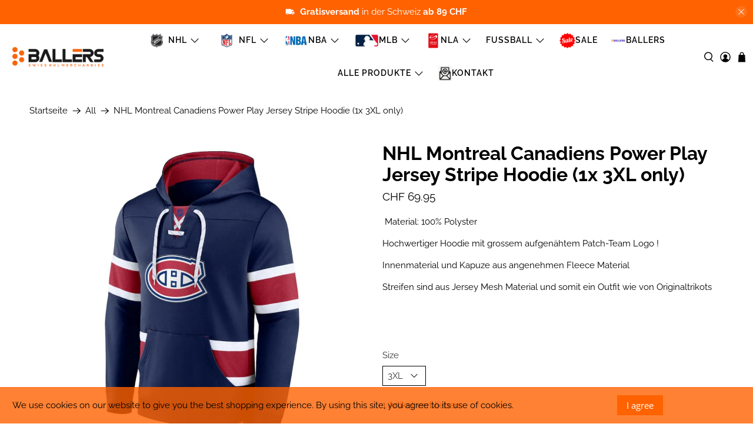

--- FILE ---
content_type: image/svg+xml
request_url: https://ballers.ch/cdn/shop/t/8/assets/Trainingshosen%20Shorts.svg?v=176722094086745462981750928846
body_size: -481
content:
<?xml version="1.0" encoding="utf-8"?><!-- Uploaded to: SVG Repo, www.svgrepo.com, Generator: SVG Repo Mixer Tools -->
<svg width="800px" height="800px" viewBox="0 0 512 512" xmlns="http://www.w3.org/2000/svg"><path fill="#000000" d="M250.45 19.767c-44.556.187-87.24 7.376-118.562 21-16.176 147.458-32.792 298.827-46.72 425.75l123.344 24.814 34.157-262.844h20.63l34.25 263.75h.218l129.063-26.28c-15.71-141.714-31.023-283.473-46.724-425.19-38.697-14.307-85.098-21.17-129.655-21z"/></svg>

--- FILE ---
content_type: image/svg+xml
request_url: https://ballers.ch/cdn/shop/t/8/assets/Detroit%20Tigers.svg?v=143053463958345730371750928845
body_size: -171
content:
<svg xmlns="http://www.w3.org/2000/svg" viewBox="0 0 168.527 245.623"><title>Detroit Tigers cap on light logo</title><path d="M157.776 164.44V66.592c.61-8.355 2.693-11.04 8.768-16.71-13.54-5.07-29.05-20.876-37.404-37.586C87.38 33.778 40.838 33.778 5.653 2.752 2.158-.332-1.8-1.896.883 3.942c9.932 21.587 30.562 35.02 53.76 40.982C41.293 56.5 33.423 63.32 31.673 77.97c-11.423.85-23.64 9.206-27.51 16.96-4.406 8.832 2.123 9.007 6.555 5.966 5.67-3.878 13.708-5.37 20.58-5.073l-.015 11.085c-11.414.852-22.654 9.205-26.523 16.96-4.408 8.83 2.12 9.003 6.55 5.968 5.674-3.88 13.116-5.968 19.987-5.67v33.412c0 13.127-6.56 19.686-10.447 23.27-3.866 3.58-1.735 7.316 3.888 5.068 11.793-4.72 24.046-15.906 26.837-32.942 4.512.58 9.924.63 13.732.024l-.004 4.58c0 13.127-6.564 19.686-10.44 23.27-.06.056-.1.114-.158.17-12.55 1.095-23.777 5.33-32.718 12.284-20.35 15.884-23.48 45.72-20.35 52.316.192.428 11.464-36.874 44.935-40.84 19.392-2.287 43.2 3.514 63.48 21.116 12.526-20.888 33.717-32.815 58.476-37.03-8.36-9.505-10.445-13.682-10.752-24.424M130.934 54.654V83.97c-13.387 4.036-32.7 3.89-44.746-.432v-3.82c0-10.38.87-23.532 9.408-31.825 8.153-.87 16.076-2.58 23.403-5.165l11.934 11.926zm-44.746 39.03c12.047 4.318 31.36 4.465 44.746.43V122.6c-13.387-4.037-32.7-3.89-44.746.43V93.686zm-.797-45.153c-6.288 5.49-11.662 10.592-15.273 16.52-4.782-1.586-9.17-2.524-13.435-2.76 2.757-5.54 6.703-10.715 11.456-14.718 5.734.744 11.515 1.06 17.253.96m-33.22 95.982V79.72c0-2.85.45-5.872 1.267-8.928 4.716-.536 9.44-.052 13.472 1.388-.95 3.034-1.557 6.28-1.537 9.968l-.057 61.993c-3.365.727-8.537.81-13.147.374m51.32 46.77c-12.955-6.404-25.72-9.726-37.637-10.407 10.7-7.192 20.335-19.872 20.335-36.72V133.18c12.047-4.325 31.36-4.47 44.746-.433v42.437c-8.356 2.383-18.495 8.347-27.445 16.1M168.527 208.53h-1.155v-4.28l-1.563 4.28h-.68l-1.564-4.28v4.28h-1.154v-5.302h1.862l1.197 3.135 1.192-3.135h1.866v5.303zm-6.757-4.278h-1.617v4.28h-1.272v-4.28h-1.61v-1.024h4.5v1.024z" fill="#0C2C56"/></svg>


--- FILE ---
content_type: text/javascript; charset=utf-8
request_url: https://ballers.ch/products/nhl-montreal-canadiens-power-play-jersey-stripe-hoodie.js
body_size: 1017
content:
{"id":8113195778277,"title":"NHL Montreal Canadiens Power Play Jersey Stripe Hoodie (1x 3XL only)","handle":"nhl-montreal-canadiens-power-play-jersey-stripe-hoodie","description":"\u003cp\u003e Material: 100% Polyster\u003c\/p\u003e\n\u003cp\u003eHochwertiger Hoodie mit grossem aufgenähtem Patch-Team Logo !\u003c\/p\u003e\n\u003cp\u003eInnenmaterial und Kapuze aus angenehmen Fleece Material\u003c\/p\u003e\n\u003cp\u003eStreifen sind aus Jersey Mesh Material und somit ein Outfit wie von Originaltrikots\u003c\/p\u003e\n\u003cp\u003e\u003cbr\u003e\u003c\/p\u003e\n\u003cp\u003e \u003c\/p\u003e","published_at":"2022-11-13T15:00:50+01:00","created_at":"2022-11-13T14:53:06+01:00","vendor":"Ballers.ch","type":"Hoodie","tags":["dauer-sale","Hoodies","Montreal Canadiens","new","NHL","price-change-job-active"],"price":6995,"price_min":6995,"price_max":6995,"available":true,"price_varies":false,"compare_at_price":9995,"compare_at_price_min":9995,"compare_at_price_max":9995,"compare_at_price_varies":false,"variants":[{"id":43679104860389,"title":"S","option1":"S","option2":null,"option3":null,"sku":"","requires_shipping":true,"taxable":true,"featured_image":null,"available":false,"name":"NHL Montreal Canadiens Power Play Jersey Stripe Hoodie (1x 3XL only) - S","public_title":"S","options":["S"],"price":6995,"weight":0,"compare_at_price":9995,"inventory_management":"shopify","barcode":"","requires_selling_plan":false,"selling_plan_allocations":[]},{"id":43679104893157,"title":"M","option1":"M","option2":null,"option3":null,"sku":"","requires_shipping":true,"taxable":true,"featured_image":null,"available":false,"name":"NHL Montreal Canadiens Power Play Jersey Stripe Hoodie (1x 3XL only) - M","public_title":"M","options":["M"],"price":6995,"weight":0,"compare_at_price":null,"inventory_management":"shopify","barcode":"","requires_selling_plan":false,"selling_plan_allocations":[]},{"id":43679104925925,"title":"L","option1":"L","option2":null,"option3":null,"sku":"","requires_shipping":true,"taxable":true,"featured_image":null,"available":false,"name":"NHL Montreal Canadiens Power Play Jersey Stripe Hoodie (1x 3XL only) - L","public_title":"L","options":["L"],"price":6995,"weight":0,"compare_at_price":null,"inventory_management":"shopify","barcode":"","requires_selling_plan":false,"selling_plan_allocations":[]},{"id":43679104958693,"title":"XL","option1":"XL","option2":null,"option3":null,"sku":"","requires_shipping":true,"taxable":true,"featured_image":null,"available":false,"name":"NHL Montreal Canadiens Power Play Jersey Stripe Hoodie (1x 3XL only) - XL","public_title":"XL","options":["XL"],"price":6995,"weight":0,"compare_at_price":null,"inventory_management":"shopify","barcode":"","requires_selling_plan":false,"selling_plan_allocations":[]},{"id":43679104991461,"title":"2XL","option1":"2XL","option2":null,"option3":null,"sku":"","requires_shipping":true,"taxable":true,"featured_image":null,"available":false,"name":"NHL Montreal Canadiens Power Play Jersey Stripe Hoodie (1x 3XL only) - 2XL","public_title":"2XL","options":["2XL"],"price":6995,"weight":0,"compare_at_price":null,"inventory_management":"shopify","barcode":"","requires_selling_plan":false,"selling_plan_allocations":[]},{"id":43679105024229,"title":"3XL","option1":"3XL","option2":null,"option3":null,"sku":"","requires_shipping":true,"taxable":true,"featured_image":null,"available":true,"name":"NHL Montreal Canadiens Power Play Jersey Stripe Hoodie (1x 3XL only) - 3XL","public_title":"3XL","options":["3XL"],"price":6995,"weight":0,"compare_at_price":null,"inventory_management":"shopify","barcode":"","requires_selling_plan":false,"selling_plan_allocations":[]}],"images":["\/\/cdn.shopify.com\/s\/files\/1\/0256\/1962\/8084\/products\/Montreal-PowerPlayHoodie.jpg?v=1668347604"],"featured_image":"\/\/cdn.shopify.com\/s\/files\/1\/0256\/1962\/8084\/products\/Montreal-PowerPlayHoodie.jpg?v=1668347604","options":[{"name":"Size","position":1,"values":["S","M","L","XL","2XL","3XL"]}],"url":"\/products\/nhl-montreal-canadiens-power-play-jersey-stripe-hoodie","media":[{"alt":null,"id":31600562962661,"position":1,"preview_image":{"aspect_ratio":0.717,"height":868,"width":622,"src":"https:\/\/cdn.shopify.com\/s\/files\/1\/0256\/1962\/8084\/products\/Montreal-PowerPlayHoodie.jpg?v=1668347604"},"aspect_ratio":0.717,"height":868,"media_type":"image","src":"https:\/\/cdn.shopify.com\/s\/files\/1\/0256\/1962\/8084\/products\/Montreal-PowerPlayHoodie.jpg?v=1668347604","width":622}],"requires_selling_plan":false,"selling_plan_groups":[]}

--- FILE ---
content_type: image/svg+xml
request_url: https://ballers.ch/cdn/shop/t/8/assets/Arizona%20Coyotes.svg?v=40787961109285489451750928845
body_size: 634
content:
<svg id="Layer_1" xmlns="http://www.w3.org/2000/svg" viewBox="0 0 199.5 206.2" width="2419" height="2500"><style>.st0{fill:#fff}.st1{fill:#efe1c6}.st2{fill:#8e0028}</style><path class="st0" d="M196.7 98l-5.1-2.3c.1-1 .2-2.2.1-3.6-.2-4.6-2.1-9-5.3-12.6l-5.3-5.9.2 7.8c0 .2-.1 1.1-.7 2.6-.5 1.2-1.4 3-3 5.1l-1.1-.6-2.8-7.4 11.8-24.8.9 4.3 3.8-6.1c.1-.2 1-1.6 1.7-4.1.9-3 1.2-6.2 1-9.4l2.6-5.3.3-.7-.1-.8c0-.2-1.4-20.3-1.6-23.7-.1-1.7-1.6-4.2-3.6-6.3-2-2-5.4-4.3-10.2-4.3-1.8 0-3.5.3-5.1.9-1.2.4-2.1.9-2.5 1.3-.4.3-5 3.9-11.4 8.8-18.7 14.5-37 28.7-41.2 32h-.3c-1.8 0-5.4.1-10.1.8-5.5.9-10.8 2.3-15.9 4.3-6.6 2.6-12.6 6.1-17.9 10.3-6.3 5.1-11.6 11.3-15.7 18.6l-58 46.5-2.2 1.8 1.8 2.2c.2.3.5.6.8 1.1 1.8 2.4 5.1 7 10.4 10.9 6.5 4.9 14 7.3 22.3 7.3 2.3 0 4.6-.2 7-.6l11.2-2.1c.4 1.5 1 3.7 1.8 6.3 2.3 7.7 6.7 19 14.2 29.5 4.2 5.8 8.9 10.7 14 14.6 6 4.6 12.8 7.9 20 9.9l6.7 1.8-3.4-6c0-.1-4.1-7.2-6.9-16.9-1.9-6.6-3.5-15.4-2-23.9 1 2.5 2.3 5.4 3.9 8.3 2.7 5 5.7 9 8.8 12.1 4.1 4 8.6 6.2 13.3 6.6l7.1.6-4.7-5.3c-.1-.2-3.5-4.2-5.5-11.1-2.2-7.9-1.9-16.3 1-25 .9 1.1 1.9 2.3 3 3.4 2.4 2.4 5 4.3 7.7 5.7 3.5 1.8 7.1 2.7 10.8 2.7h6l-3.7-4.7c-1-1.2-1.8-2.9-2.7-4.9-3.2-7.1-4-15.4-2.4-22.6l30.8 1.2h.6l.6-.2 14.8-6.2.9-.4.5-.9L198 102l1.5-2.7-2.8-1.3z"/><path d="M4 125.7c2.9 3.7 13.5 21.5 37.7 17.7l13.9-2.6s.7 3.4 2.4 8.8c4.5 14.9 16.9 44.1 46.2 52.1 0 0-16.7-29.3-6.5-51.3 0 0 8.9 31.9 26.4 33.3 0 0-14.9-17.1-2.9-44.2 0 0 7.9 15.1 22.3 15.2-1.2-1.5-2.1-3.4-3.1-5.5-3.2-7.1-4.9-17.2-1.9-26.7l33.1 1.3 14.8-6.2 9.2-16.6-7.2-3.2s2.8-8.4-4-16c0 0 0 5-5.9 11.2l-4.1-2.1-3.7-9.6L186 48.5s1.4 2.7 1.7 4.4c0 0 3-4.9 2.2-12.5l2.9-6s-1.4-20.3-1.6-23.7c-.1-1.2-3.7-7.8-11-7.8-3.5 0-5.6 1.4-5.8 1.5-1.3 1-51.8 40.1-53.4 41.4-3.5-.2-39.9-.4-58.7 33L4 125.7z"/><path class="st1" d="M34.9 135.6c3.1-.7-3.2-2.9-4.4-8.8 1.7 1.3 8.3 3.8 9.8 2.6 1.1-1.1-2.4-4.9-1-13.3 1.4-8.8 6.4-10.2 3.9-11.6-2.8-.5-28.4 20.7-28.4 20.7l4 6.7c.1 0 13.6 5 16.1 3.7z"/><path class="st2" d="M176.3 116.5l8.2-3.4-2.4-5.6zM114.9 143.6c-.2 1.3 1.5 2 2.1.5s4-11.1 5.3-11.2c.5 0 1.1 2.8 2.8 5.6 2.8 4.6 8.1 10.1 11 10.1 1.3 0 1.5-.2 1.5-.2l-3.2-4.7-9.4-26-5.8 8.6-4.3 17.3zM102.4 125.7s12.7 47.5 11.9 46.5c-13.4-15.8-14-33.3-14-33.3s-8.7 10.3-8.9 27.4l-3.1-.2 6.4-26 7.7-14.4z"/><path class="st1" d="M185.4 98.2s2-6.8-.2-11.6c-1.2 4.2-3.7 6.9-5.8 8.8l-7.4-3.6 15.1 9.8-9.1 2.1-8.3-3s1.6-8.8-.5-11.9c-.1.7-.6 1.7-.9 2.3-1.6 3.9-5.1 7.1-5.1 7.1l-8-2.9-6.7-17.3 24.1-39s2.7 2.7 4 5.9c1.6-5-.7-11.3-.7-11.3l2.9-4.6 7-5.1 1.3 6.4-11.5 31.9 9.1-19.7s.4.4 1.1 1.3c.7.9 1.5 2.4 2 3.6 1.1-2.7-.4-10-.4-10l2.6-4.9-3.2-11.9-12.2 8.4-36 41.1s-8.2 3.2-13.8 7.4c-1.2.9-2.2 1.9-3.1 2.9 0 0 9.5 1.8 10.4 8.2 0 0-3.1 1.8-7.6 5.2-16.6 12.5-53.4 45.5-38.9 81.6 2.6 6.6 7 13.2 13.5 19.9 0 0-18.3-31 3.7-66.2 0 .8-.1 33.1 14.4 45.7-10.4-24.5 7.7-53.7 7.7-53.7-3.3 15.1 13.1 27.1 13.1 27.1-7.7-16.2-1.1-31.2-1.1-31.2l34.9 1.4 4.8-2.1 6-5.9 2.2 2.5 6.8-12.2-6.2-2.5zm-42.1-20.7l11-13.5-7.9 13.4 6.5 17.7-9.6-17.6z"/><path class="st2" d="M188.6 12.8c-1.1 1.3-2.7 6.8-2.7 6.8s-.2-4.6-2.3-7.4c-2-2.7-4.5-.3-6.3-2.8-.8-1.1-.8-2.8-.8-2.8l-4.9 3.7s-1.3 5.3-1 11.8c0 0-2.9-2.3-4.6-6.8 0 0-1.1 2.6-1.2 12.4 0 0-3.2-2.9-5-7.5 0 0-1.4 6.1-1.3 13.5 0 0-2.8-2.1-5.6-8.3 0 0-1.4 7.2-1.3 14.9 0 0-4.5-4.1-6.2-9.6 0 0-21.5 16.4-23 17.6-1.5 1.2-10.8 11.3-13.1 22.2 0 0-.3-5.4.5-10.5 0 0-9.1 6.5-14.3 12.1 0 0-.1-6.9 3.7-12.6 0 0-1.4.9-3.1 2.2-1.1.8-2.1 1.8-3.6 3.1-3.7 3.3-8.2 7.5-11 10.4 0 0 7.7-14.5 19.4-22.8 0 0-30 6.7-40.6 39.7-.3-.3.5-7.6.5-7.6L9.6 125.2c11.7 16.2 31.1 14 33.2 13.6 6.4-1.1 26.3-4.3 26.3-4.3s-3.2-8.2-2.6-13.7c0 0 2.2 10.6 9.7 17.2l-16.4 2.3s.9 3.3 2.3 8.3c3.7 12.5 13.2 36 36.7 46.9 0 0-2-2.1-4.8-5.5-8.1-9.6-21.9-31.7-7.8-60.6-11.3 2.7-13-5-13-5C88.2 135 121 91.1 113 80.7c0 0 13.7-11.1 23.4-12.5l38-39.1 11.5-6.4 3.9 9.9-1.2-19.8zM41.2 134.9c-1.4.3-3.4.4-4.2.4-4.9 0-16.1-1.7-20.3-9L56.8 94c-27.4 27 2.5 35.8 6.3 37 0 .1-17.5 3-21.9 3.9zM163.8 79.2l5-7.4-2.7 7.5 2.7 6.9z"/><path class="st1" d="M103 56.4s3.9-.9 9.3-.7c.4-1.1-1.4-1.3-2.8-1.3 2.2-1.6 5.7-2.7 5.7-2.7l1.9-2.2c-5.7.4-14.1 6.9-14.1 6.9z"/></svg>

--- FILE ---
content_type: image/svg+xml
request_url: https://ballers.ch/cdn/shop/t/8/assets/New%20York%20Islanders.svg?v=83299311759020145141750928845
body_size: 3613
content:
<svg xmlns="http://www.w3.org/2000/svg" fill="none" viewBox="0 0 960 640">
  <path fill="#fff" d="M729.637 562.769c-8.282 0-15.006 6.713-15.006 15 0 8.279 6.724 15.002 15.006 15.002 8.281 0 14.994-6.723 14.994-15.001 0-8.288-6.713-15.001-14.994-15.001Zm0 26.783a11.76 11.76 0 0 1-10.889-7.271 11.773 11.773 0 0 1-.894-4.511c0-6.51 5.265-11.774 11.783-11.774 6.51 0 11.78 5.264 11.78 11.774 0 6.512-5.27 11.782-11.78 11.782Zm6.163-15.259a5.097 5.097 0 0 0-1.492-3.595 5.092 5.092 0 0 0-3.598-1.487h-7.228v17.122h3.213v-6.954h2.306l3.246 6.954h3.553l-3.389-7.25a5.09 5.09 0 0 0 3.389-4.79Zm-5.09 1.872h-4.015v-3.747h4.015c1.033 0 1.877.839 1.877 1.875a1.88 1.88 0 0 1-1.877 1.872Z"/>
  <path fill="#fff" d="M480 0C296.8 0 148.301 143.271 148.301 320.007c0 176.728 148.5 319.993 331.7 319.993 183.19 0 331.696-143.265 331.696-319.993C811.697 143.27 663.191 0 479.999 0H480Z"/>
  <path fill="#F26924" d="M480.001 23.577c-170.158 0-308.089 132.716-308.089 296.43 0 163.703 137.931 296.42 308.09 296.42 170.145 0 308.085-132.717 308.085-296.42 0-163.714-137.94-296.43-308.086-296.43Z"/>
  <path fill="#00468B" d="M255.054 390.43v-19.35l-19.12-16.792v37.35c5.833-1.558 13.019.433 19.12-1.208Z"/>
  <path fill="#00468B" d="M768.492 302.401c-27.132 9.517-60.914 20.618-87.097 29.612-8.816-1.435-14.847 3.502-21.103 7.642-9.329 4.031-21.084 2.414-30.287 6.33-8.58 7.092-21.285 10.088-31.817 5.594-2.83-3.224-6.554-7.13-11.008-6.107-7 .694-8.462 13.382-17.126 6.769-5.347 2.817-10.023 6.732-15.932 8.158l-8.898 2.202-3.347 7.136-3.052 6.484-2.043 4.355-3.046 6.485-2.043 4.361-3.059 6.485-2.05 4.358-3.04 6.488-24.502 52.167a11.846 11.846 0 0 1-7.986 6.488l-39.499 9.414c.185.188.387.357.506.596l26.136 54.27v-49.549a2.458 2.458 0 0 1 .826-1.848 2.46 2.46 0 0 1 1.932-.605l14.183 1.673a2.454 2.454 0 0 1 2.179 2.447v89.616c0 1.3-1.015 2.384-2.325 2.457l-15.812.942a2.46 2.46 0 0 1-2.338-1.339l-30.925-60.298v57.438a2.457 2.457 0 0 1-.85 1.862 2.464 2.464 0 0 1-1.95.588l-14.183-1.944a2.468 2.468 0 0 1-2.133-2.454v-87.956l-16.56 3.948 13.12 83.119a1.959 1.959 0 0 1-.667 1.798 1.96 1.96 0 0 1-1.898.38l-15.896-5.174a1.957 1.957 0 0 1-1.336-1.571l-2.999-18.835-20.8-6.779-3.921 15.512a2.01 2.01 0 0 1-.959 1.243 2.024 2.024 0 0 1-1.564.15l-15.208-4.938a1.97 1.97 0 0 1-1.303-2.364l13.598-53.047-13.174 3.145a4.468 4.468 0 0 1-4.786-1.951 4.452 4.452 0 0 1-.641-1.713l-8.095-53.12a4.452 4.452 0 0 1 .833-3.326 4.447 4.447 0 0 1 2.953-1.743l132.783-18.28a11.82 11.82 0 0 0 9.017-6.507l8.416-17.086 3.167-6.428 2.124-4.316 3.16-6.432 2.13-4.308 3.158-6.429.85-1.72c-6.177-.39-15.244 4.276-19.86 5.312-7.014 2.126-17.628-1.462-20.185 7.79-4.103 3.042-10.872 3.915-15.697 1.574-5.714-8.769-15.69-1.461-22.297-1.349-10.519 1.6-18.878-7.172-28.69-2.162-12.687 7.645-27.832-6.653-38.51 5.416-6.805.516-13.19-2.708-20.505-2.199-10.72-.033-19.973 3.34-29.962 5.129-11.286 7.427-26.798 3.842-39.8 2.883-6.544 2.642-14.646 1.908-21.745 2.09v71.31c0 4.213-2.176 5.393-5.569.506l-13.551-19.47v-51.139c-4.428-2.298-8.151 3.366-12.251 5.12-4.101 1.943-7.702-1.426-9.435-4.79 0-1.798-1.253-3.408-3.045-4.318-2.126-.337-5.83.883-9.067 2.133a258.912 258.912 0 0 1-3.621-15.049c2.725-1.713 6.051-4.02 5.095-7.093-1.808-3.73-6.739-3.373-8.005-7.867.536-4.464 1.845-10.32 7.156-11.378 3.938-3.727 3.432-11.227 2.215-16.382-3.558-4.646-8.37-8.422-6.421-14.996 0-1.765-1.802-3.922.016-5.535 4.302-1.753 8.571 2.308 11.61 5.198 2.85.585 3.588-2.675 4.788-4.279 1.072-2.272-.707-4.977-3.009-5.526-1.958.513-3.78-.909-3.859-2.698.718-3.006 1.717-5.863 5.152-6.702 3.704-1.287 7.315.141 10.317 2.122 3.548 3.218 3.178 8.383 6.766 11.078 4.613-4.272 1.1-13.022 6.474-17.109 7.665-3.373 15.115-9.077 24.417-7.622 2.51 4.838.827 13.77 8.843 14.13 2.195-1.942 2.37-6.958 6.478-4.977 3.597 1.465 3.366 7.681 7.641 6.802 4.319-8.012-3.875-14.633-2.824-22.278 5.75-3.766 13.373-.519 17.457 3.948 1.829 3.734-5.347 5.857-.387 8.935 7.153-2.678 10.36 5.55 16.666 3.945 4.057-7.463 12.78-8.353 20.075-6.368 10.727-.143 16.947 15.925 28.157 9.556 6.114-4.107 17.989 1.604 19.847-8.171-.73-4.269 2.308-8.227 5.936-9.391 6.028-1.839 11.702 10.67 16.735 1.243 9.385 3.77 20.449 3.615 30.773 5.268 15.882 8.416 36.77 7.232 54.696 7.787 15.585 8.28 37.74-3.525 55.577-.69l8.343-16.958-69.888-150.53v139.959a4.448 4.448 0 0 1-4.441 4.444h-67.96a4.444 4.444 0 0 1-3.81-2.156l-44.618-74.415v72.127a4.447 4.447 0 0 1-4.44 4.444H299.5a4.43 4.43 0 0 1-3.143-1.301 4.45 4.45 0 0 1-1.302-3.143V106.77c-63.658 50.894-104.188 127.511-104.188 213.236 0 153.218 129.438 277.425 289.134 277.425 159.683 0 289.129-124.208 289.129-277.425 0-5.92-.255-11.78-.638-17.606v.001Zm-457.468 148.85c0 3.34-2.084 6.111-6.343 2.272l-10.062-9.047c-2.13-1.932-2.712-3.634-2.712-5.88v-3.869c0-2.308-.919-4.246-2.301-5.545l-5.36-4.818c-3.294-2.97-4.031 1.144-4.031 1.144v2.84c0 3.212 1.882 5.712 1.882 5.712l21.04 27.373c4.26 5.555 7.887 13.779 7.887 21.924v16.42c0 14.299-6.002 20.327-12.946 14.134l-28.59-25.75c-5.836-5.26-8.39-13.085-8.39-16.967v-14.9c0-4.864.953-6.379 2.844-4.56l12.487 11.412c1.901 1.537 3.786 4.689 3.786 6.478v3.293c0 2.645-.195 5.704 1.736 7.186l5.403 4.616c1.99 1.792 4.554 2.057 4.554-.85v-3.617c0-2.223-.53-4.048-1.941-5.873l-24.99-32.635c-2.222-2.903-3.878-5.806-3.878-10.737v-25.686c0-6.178 7.446-14.62 18.134-4.993l27.608 24.85c1.726 1.557 4.183 4.963 4.183 10.637v15.436Zm43.675 94.894a2.471 2.471 0 0 1-3.73 2.123l-30.528-18.105a2.477 2.477 0 0 1-1.207-2.13v-89.298c0-.89.473-1.7 1.244-2.14a2.447 2.447 0 0 1 2.483.02l14.176 8.406a2.451 2.451 0 0 1 1.21 2.12v75.49l15.145 8.97a2.486 2.486 0 0 1 1.207 2.134v12.41Zm214.208 3.968c0 2.45 0 13.958-19.12 17.367l-38.742 6.924a2.504 2.504 0 0 1-2.02-.542 2.493 2.493 0 0 1-.886-1.888v-89.157c0-1.19.833-2.195 1.99-2.427l39.658-7.9c19.12-3.802 19.12 7.649 19.12 7.649v69.974ZM536.5 420.683v-22.541c0-7.583 18.197-13.733 40.644-13.733 22.446 0 40.646 6.15 40.646 13.732v22.543c0 7.585-18.2 13.726-40.646 13.726-22.447 0-40.644-6.141-40.644-13.727Zm82.49 39.96c0 .75-.43 1.441-1.11 1.772l-18.376 8.994a1.958 1.958 0 0 0-.806.727 1.96 1.96 0 0 0-.292 1.046v18.157a1.973 1.973 0 0 0 1.868 1.969c.334.017.666-.052.966-.2l14.9-7.288a1.965 1.965 0 0 1 1.911.092c.586.367.94.996.94 1.683v12.755a1.96 1.96 0 0 1-1.171 1.799l-18.253 8.223a1.96 1.96 0 0 0-1.161 1.802v16.99c0 .662.34 1.287.9 1.654.562.37 1.263.42 1.881.139l15.016-6.762a1.958 1.958 0 0 1 1.881.158c.563.36.906.979.906 1.654v12.681c0 .78-.46 1.485-1.17 1.799l-35.746 16.094a1.974 1.974 0 0 1-1.885-.14c-.562-.36-.9-.988-.9-1.666v-89.798c0-.75.42-1.431 1.102-1.769l35.749-17.499a1.987 1.987 0 0 1 2.599.818c.163.293.25.623.251.958v13.158Zm58.341 38.916-11.11 7.54c-.87.585-2.04.403-2.676-.437l-16.639-21.765-3.135 2.176v34.231c0 .652-.33 1.267-.87 1.637l-15.17 10.291a1.96 1.96 0 0 1-2.038.115 2.001 2.001 0 0 1-.764-.728 2.002 2.002 0 0 1-.284-1.017v-88.79c0-.654.317-1.26.856-1.63l29.807-20.568c9.11-6.28 17.083-5.119 17.083 7.351V451.5c0 15.191-11.183 23.531-11.183 23.531l16.573 21.699a1.965 1.965 0 0 1-.45 2.83v-.001Zm40.974-112.326c0 2.066-.208 5.095-2.103 7.043l-11.14 11.52c-1.283 1.327-2.08.477-2.08-.952v-6.997c0-3.452-1.346-3.459-3.224-1.547l-1.783 1.835c-2.602 2.695-2.602 6.567-2.602 8.026v4.867c0 3.042.86 5.244 4.044 5.803l8.882 1.548c4.206.734 10.006 3.532 10.006 10.337 0 5.69 0 15.575-7.476 25.455l-18.204 24.04c-7.55 9.937-14.953 7.146-14.953-7.182v-7.983c0-2.54.655-4.087 2.103-5.406l12.142-12.496c2.08-2.1 3.456-2.103 3.456 1.193v3.949c0 4.632 3.61.932 5.175-.622 1.57-1.564 2.434-2.483 2.434-6.207v-2.311c0-2.447-1.902-3.39-5.3-4.15l-10.526-2.364c-8.201-1.72-9.484-7.394-9.484-13.73v-9.037c0-6.792 1.114-12.679 6.048-18.23l19.262-21.246c7.027-7.774 15.323-8.928 15.323 3.17v11.674Z"/>
  <path fill="#00468B" d="m397.529 527.286-5.645-35.537-7.89 31.13 13.535 4.407Zm253.313-84.447-6.223 4.292a1.963 1.963 0 0 0-.847 1.627v15.78c0 .727.4 1.409 1.045 1.746.652.34 1.439.29 2.04-.12l4.293-2.972c2.294-1.577 4.16-5.33 4.16-8.545v-9.2c0-2.648-1.981-4.328-4.468-2.608ZM541.475 492.34l-14.209 2.831v59.975l15.085-2.695c7.437-1.336 7.437-9.745 7.437-9.745v-44.29s0-7.735-8.313-6.075v-.001ZM418.666 66.73a4.449 4.449 0 0 1 4.45-4.45h106.703a4.439 4.439 0 0 1 4.03 2.578l61.48 132.439 51.22-104.007c-47.09-31.917-104.515-50.726-166.547-50.726-38.301 0-74.84 7.216-108.299 20.195l46.963 90.707V66.73Zm202.991 194.522c12.241-3.726 23.488-10.317 33.715-19.533 9.13-3.002 19.758-4.758 29.573-3.33l.915 1.28c-.688 3.734-5.373 6.59-8.594 8.532-6.934.138-15.33-1.068-20.7 4.239-7.497 7.824-16.944 13.131-23.954 20.78.549 2.483 3.386 4.463 1.782 7.274-5.35 3.776-13.905.923-16.748 8.558-2.368 14.643-20.71 3.3-27.89 12.77-3.501 4.597-13.894 10.179-21.748 12.26l-7.523 16.007c8.743 3.095 20.82 7.744 28.845 6.488 18.73-5.999 25.948-34.503 47.842-32.813 12.324 2.162 23.193-1.57 31.774-9.761 8.39-3.185 9.044 10.343 16.772 8.921.671-4.943 1.104-11.044 6.772-13.138 2.685-1.055 6.997-.694 7.348 2.857-5.923 8.376 6.924 11.088 5.102 18.955 1.035 3.366 4.95 3.366 7.662 2.523 4.477-8.558 13.753-9.295 22.26-9.775 6.667-9.765 22.46-.651 26.12-14.375l6.164-2.08c-8.713-72.463-46.47-136.41-101.877-180.845l-81.756 174.03c12.424-4.265 29.788-9.225 38.144-19.824Z"/>
  <path fill="#fff" d="M489.3 412.665a11.827 11.827 0 0 1-9.017 6.507L347.5 437.452a4.443 4.443 0 0 0-3.786 5.07l8.095 53.119a4.426 4.426 0 0 0 1.918 3.022 4.463 4.463 0 0 0 3.509.642l13.174-3.145 7.85-30.65a1.961 1.961 0 0 1 2.384-1.422l25.812 6.313a1.95 1.95 0 0 1 1.475 1.6l2.312 14.665 16.56-3.948v-6.653a2.446 2.446 0 0 1 .826-1.849 2.451 2.451 0 0 1 1.935-.601l20.565 2.434c.575.052 1.041.373 1.428.773l39.5-9.414a11.852 11.852 0 0 0 7.985-6.488l24.503-52.167-25.83-13.174-8.415 17.086Zm11.584-23.515 25.7 13.115 2.05-4.358-25.627-13.072-2.123 4.315Zm37.941-12.929-25.24-12.88-1.28 2.606-.85 1.72 25.327 12.909 2.043-4.355Zm-32.657 2.183 25.525 13.018 2.043-4.361-25.439-12.966-2.129 4.309Zm89.159-181.107L533.848 64.859a4.447 4.447 0 0 0-4.03-2.58H423.116a4.45 4.45 0 0 0-4.451 4.45v86.737L371.702 62.76c-27.988 10.862-53.807 25.753-76.647 44.012v161.383a4.43 4.43 0 0 0 1.301 3.143 4.45 4.45 0 0 0 3.144 1.301h60.583c2.45 0 4.44-1.99 4.44-4.444v-72.127l44.618 74.415a4.433 4.433 0 0 0 3.81 2.156h67.96c2.447 0 4.44-1.99 4.44-4.444V128.196l69.889 150.53-8.343 16.956-30.151 61.231 25.131 12.824 3.347-7.136 15.26-32.512 7.523-16.008 15.506-33.005 81.755-174.03c-6.034-4.838-12.287-9.398-18.72-13.756l-51.221 104.007ZM577.143 411.87c22.448 0 40.645-6.147 40.645-13.73s-18.197-13.73-40.645-13.73c-22.448 0-40.645 6.147-40.645 13.73s18.197 13.73 40.645 13.73Z"/>
</svg>


--- FILE ---
content_type: image/svg+xml
request_url: https://ballers.ch/cdn/shop/t/8/assets/Columbus%20Blue%20Jackets.svg?v=124369266983809742411750928845
body_size: 1608
content:
<svg xmlns="http://www.w3.org/2000/svg" fill="none" viewBox="0 0 960 640">
  <path fill="#A2AAAD" d="M671.546 469.2c-8.282 0-15.005 6.714-15.005 15.002 0 8.278 6.723 15 15.005 15s14.995-6.722 14.995-15c0-8.288-6.713-15.002-14.995-15.002Zm0 26.784a11.766 11.766 0 0 1-10.888-7.271 11.795 11.795 0 0 1-.894-4.511c0-6.51 5.264-11.774 11.782-11.774 6.51 0 11.78 5.264 11.78 11.774 0 6.512-5.27 11.782-11.78 11.782Zm6.164-15.259a5.077 5.077 0 0 0-3.143-4.696 5.084 5.084 0 0 0-1.947-.386h-7.228v17.122h3.213v-6.954h2.306l3.246 6.954h3.553l-3.389-7.25a5.09 5.09 0 0 0 3.389-4.79Zm-5.09 1.872h-4.015v-3.747h4.015c1.032 0 1.877.839 1.877 1.875a1.88 1.88 0 0 1-1.877 1.872Z"/>
  <path fill="#A2AAAD" d="m689.149 449.661 133.15-306.421s-96.362 57.066-206.455 100.681l189.179-140.65-119.075 20.49c-17.04-10.207-76.27-40.904-171.94-40.904 0 0-8.385.198-15.543.37C494.953 72.9 478.3 24 478.3 24l-30.529 63.295c-174.354 22.42-310.072 125.395-310.072 236.511 0 49.656 21.31 114.965 119.422 150.236l-49.493 122.321 130.941-103.258c28.136 3.798 59.294 5.783 92.948 5.783 39.386 0 78.119-2.98 115.308-8.697L690.103 616l-48.89-147.52s28.825-9.306 47.936-18.819Z"/>
  <path fill="#041E42" d="M797.707 170.909s-112.295 65.388-237.352 108.576l-4.398-12.124 214.472-148.753-238.396 61.052 133.408-53.742S608.95 94.39 514.009 94.39c-7.933 0-15.85.192-23.742.563L476.454 54.38l-74.226 153.894-113.24 32.162 105.1-43.118 34.468-70.26 7.222-14.714 6.276-12.784c-158.218 22.66-292.822 116.978-292.822 224.246 0 60.12 33.066 115.199 123.652 143.521l-46.797 101.975 109.029-88.24c28.234 4.089 60.247 6.301 96.4 6.301 45.298 0 85.165-3.857 118.994-9.338l120.9 107.445-45.18-124.445c35.166-10.346 54.008-19.8 54.008-19.8l117.47-270.317-.001.001Z"/>
  <path fill="#A2AAAD" d="m342.908 314.784 9.348-20.378-54.743-15.06s-15.574 27.83 45.395 35.438Z"/>
  <path fill="#A2AAAD" d="m677.432 162.833-174.409 42.254-30.72-96.032-48.661 116.148-132.32 33.114 92.625 22.67-17.77 35.515c1.601.039 3.238.082 4.903.115 2.226.035 4.499.065 6.858.065 6.394 0 12.882-.205 19.478-.606 16.148-.972 32.88-3.098 49.925-6.135 12.957-2.312 26.099-5.153 39.299-8.42 17.425-4.3 34.97-9.367 52.382-14.937l-10.035-26.705 148.445-97.046ZM608.76 471.992c-4.682 1.74-8.515 3.352-11.613 5.9-2.922 2.411-5.184 5.665-6.834 10.665a49.449 49.449 0 0 0-1.518 5.956l40.434 31.9-20.469-54.42v-.001Zm-313.547 2.268a23.35 23.35 0 0 0-3.89-.963 28.94 28.94 0 0 0-3.453-.304l-21.995 43.946 41.319-30.786c-2.622-4.8-5.671-9.645-11.981-11.893Z"/>
  <path fill="#C8102E" d="M497.951 411.862c-51.185-9.678-81.807-19.58-81.807-19.58s23.629-9.153 58.552-25.177c31.173-14.308 71.354-34.086 111.72-57.716 32.467-18.988 65.06-40.451 93.201-63.566 0 0-163.807 89.371-299.862 89.371-91.394 0-133.692-42.39-133.692-70.824 0-84.716 149.118-128.552 182.494-137.312l7.222-14.714c-143.276 28.203-196.556 84.49-196.556 84.49s-47.892 28.967-66.025 82.724a129.447 129.447 0 0 0-6.85 41.65c0 64.773 42.45 149.48 260.098 149.48 154.36 0 236.53-40.946 236.53-40.946a1051.258 1051.258 0 0 1-75.254-4.918c-34.137-3.452-64.473-8.18-89.77-12.962h-.001Zm128.4-287.071s-44.876-21.845-132.383-18.963l4.03 11.832c9.675-1.117 62.368-6.127 128.353 7.131Z"/>
  <path fill="#fff" d="M352.244 382.93c53.924 0 99.035-9.637 122.452-15.824 31.173-14.309 71.354-34.087 111.72-57.717-33.919 12.862-141.267 51.127-217.308 51.127-115.352 0-151.394-66.819-151.394-104.527 0-33.714 21.51-59.154 21.51-59.154s-39.747 27.765-39.747 74.015c0 76.086 76.013 112.08 152.767 112.08Z"/>
  <path fill="#fff" d="M396.613 418.545c-214.353 0-223.88-114.184-223.414-138.986-4.24 12.553-6.851 26.45-6.851 41.65 0 0 2.229 126.339 247.123 126.339 79.73 0 151.503-16.812 174.252-22.722-34.137-3.453-64.473-8.18-89.77-12.963-17 2.675-50.82 6.682-101.34 6.682Zm269.734-91.593c-6.975-14.628-27.306-17.164-45.444-5.711-18.128 11.5-27.22 32.629-20.26 47.257 6.929 14.64 27.241 17.171 45.393 5.701 18.158-11.51 27.19-32.626 20.311-47.247Z"/>
  <path fill="#fff" d="m484.894 381.46-.14-5.136-4.519 5.65-7.07.921 4.4 2.374-4.4 5.728 7.522-3.937 5.208 3.727-.936-6.127 6.995-3.983-7.06.783Zm54.403-25.775-.163-5.247-4.69 5.836-7.371.933 4.524 2.507-4.54 5.923 7.867-4.094 5.354 3.901-.895-6.394 7.227-4.146-7.313.781Zm39.559 4.232-.149-4.822-4.26 5.3-6.671.866 4.132 2.294-4.132 5.38 7.08-3.722 4.909 3.516-.82-5.77 6.532-3.776-6.621.734Zm-54.592 29.66v-4.77l-4.361 5.227-6.68.66 4.077 2.388-4.295 5.34 7.195-3.568 4.83 3.638-.706-5.843 6.645-3.64-6.705.568Zm39.162 5.517-.043-4.823-4.382 5.263-6.698.671 4.08 2.377-4.221 5.315 7.145-3.603 4.825 3.657-.695-5.802 6.647-3.683-6.658.628Zm32.327-73.446-.208-6.105-5.37 6.762-8.518 1.063 5.246 2.915-5.246 6.802 9.02-4.72 6.237 4.51-1.101-7.378 8.387-4.806-8.447.957Zm53.356-31.671-4.863 8.872 10.163-6.727 9.126 4.69-3.308-8.758 9.342-6.792-10.487 2.113-1.854-7.343-5.06 8.81-10.498 2.25 7.439 2.885Zm85-43.789-12.567 1.426-1.072-9.293-7.25 10.292-12.61 1.664 8.312 4.388-6.988 10.462 12.925-7.22 9.956 6.83-2.584-11.184 11.878-7.365ZM667.58 399.742l-.046-7.389-6.75 8.04-10.317 1.087 6.318 3.615-6.605 8.202 11.014-5.5 7.474 5.566-1.077-8.936 10.262-5.612-10.273.927Zm19.686-48.649-.175-6.759-6.067 7.507-9.461 1.245 5.912 3.188-5.934 7.607 10.084-5.222 6.967 4.997-1.204-8.213 9.27-5.372-9.392 1.022Zm16.963-47.848-.213-7.389-6.566 8.179-10.278 1.321 6.382 3.473-6.382 8.307 10.92-5.709 7.536 5.452-1.26-8.922 10.077-5.84-10.216 1.128Zm-91.315 91.117-5.048 6.07-7.72.765 4.676 2.738-4.905 6.13 8.282-4.13 5.614 4.182-.839-6.675 7.641-4.192-7.668.65-.033-5.538ZM472.302 125.4 447.34 238.802l48.942-31.756-23.98-81.646Zm176.763 52.184L447.34 238.802s74.119 16.177 76.373 16.49c2.283.331 125.352-77.708 125.352-77.708ZM486.64 301.523l-39.299-62.72v71.14c12.957-2.313 26.099-5.154 39.299-8.42Zm-115.56 15.095c2.226.035 4.499.065 6.857.065 6.395 0 12.883-.205 19.48-.606l49.924-77.274-58.605 43.139-17.656 34.676Z"/>
  <path fill="#fff" d="m426.17 227.195-108.73 29.357 129.9-17.75-21.17-11.607Zm164.142 261.362 26.81 21.219-19.975-31.884c-2.923 2.411-5.185 5.665-6.835 10.665Zm-315.736 17.655 20.636-31.952a23.326 23.326 0 0 0-3.89-.963l-16.746 32.914v.001Z"/>
  <path fill="#C8102E" d="M623.624 325.456c-14.767 9.309-22.517 26.749-17.316 38.93 5.159 12.164 21.336 14.458 36.087 5.13 14.75-9.332 22.46-26.761 17.308-38.89-5.251-12.201-21.34-14.474-36.079-5.17Z"/>
</svg>


--- FILE ---
content_type: image/svg+xml
request_url: https://ballers.ch/cdn/shop/t/8/assets/Ottawa%20Senators.svg?v=100209150991101380501750928845
body_size: 9337
content:
<svg xmlns="http://www.w3.org/2000/svg" fill="none" viewBox="0 0 960 640">
  <g clip-path="url(#a)">
    <path fill="#fff" d="M807.583 168.621c-47.908-47.907-111.447-74.516-179.12-75.054 4.874-22.31 12.464-46.13 22.636-70.99l.187-.47a16.122 16.122 0 0 0-7.094-20.15 16.15 16.15 0 0 0-7.431-2.038l-.469-.01a327.229 327.229 0 0 0-9.193-.128c-25.373 0-75.979 3.025-129.858 23.3-56.93 21.423-102.461 55.967-135.344 102.681-13.555 19.26-31.813 50.598-41.842 90.522a374.434 374.434 0 0 0-3.808 16.75c-1.869.037-3.749.053-5.634.053-22.498 0-49.58-2.481-80.498-7.392-27.46-4.367-73.195-19.664-83.022-23.381a481.018 481.018 0 0 1-21.299-8.66l-8.303-3.665-40.138-17.82 24.122 46.985c9.38 20 17.944 36.201 24.244 46.044 16.415 25.629 35.381 46.64 57.388 63.465l21.944 40.637c12.915 23.94 25.99 43.083 39.982 58.528 7.786 8.59 16.404 16.132 22.257 20.942 8.07 6.63 17.076 12.686 26.79 17.997l11.435 24.787c1.198 2.599 13.262 23.876 31.099 41.548 11.515 11.408 31.897 24.41 42.912 28.915l1.363.57c8.388 3.558 30.683 13 66.181 13 6.556 0 13.454-.356 20.5-1.054l.9-.09c5.31 6.758 8.085 11.807 8.468 15.413.277 2.594-.708 5.001-2.62 9.331-1.012 2.03-3.574 4.554-6.535 7.478l-.117.117c-1.774 1.747-3.782 3.728-5.742 5.923l-.57.639a16.08 16.08 0 0 0-2.481 17.8c2.679 5.512 8.372 9.075 14.502 9.075.336 0 .671-.01 1.018-.027l.846-.058c12.836-.804 39.333-8.048 57.213-30.108 4.49-5.534 8.26-11.28 11.424-17.406 26.273 8.964 53.983 13.507 82.489 13.507 68.454 0 132.815-26.662 181.218-75.065 48.403-48.413 75.064-112.767 75.064-181.223 0-68.45-26.661-132.81-75.064-181.218Z"/>
    <path fill="#010101" d="M801.224 174.98c-46.71-46.71-108.805-72.428-174.864-72.428-2.903 0-5.896.063-8.905.17 5.635-30.86 15.925-60.584 25.31-83.528l.19-.464a7.133 7.133 0 0 0-.643-6.593 7.144 7.144 0 0 0-5.785-3.227l-.49-.011a306.106 306.106 0 0 0-8.937-.128c-24.76 0-74.148 2.956-126.69 22.726-55.21 20.771-99.335 54.23-131.158 99.442-13.118 18.63-30.785 48.946-40.478 87.533a373.615 373.615 0 0 0-5.06 23.307l-.868.037c-3.989.176-8.106.267-12.234.267-22.97 0-50.528-2.525-81.909-7.505-28.137-4.474-74.777-20.068-84.79-23.855a504.396 504.396 0 0 1-24.532-10.056l-3.797-1.683-18.215-8.09 10.545 21.784c9.023 19.791 18.86 37.49 25.38 47.673 24.563 38.347 55 65.941 93.071 84.353 22.481 10.876 48.542 15.664 62.075 17.55 10.14 1.411 27.402 2.742 35.535 2.742h.005l1.566-.015c.729 2.795 1.5 5.578 2.312 8.35-.485 0-.97.006-1.443.006-15.51 0-29.48-1.113-46.71-3.718-14.257-2.157-27.578-5.176-40.722-9.219-5.662-1.747-11.574-3.653-16.426-5.778l-19.93-8.735 10.333 19.147c12.57 23.29 25.245 41.857 38.741 56.754 7.414 8.186 15.675 15.413 21.299 20.036 7.797 6.413 16.542 12.26 25.99 17.384 25.512 13.81 49.533 19.973 77.9 19.973.361 0 .729-.005 1.096-.01l4.783-.044a377.508 377.508 0 0 0 6.487 8.112c-2.615.17-5.091.245-7.76.245-3.69 0-7.903-.149-13.256-.463-14.375-.847-38.033-6.034-44.542-9.14l-18.726-8.963 8.703 18.859c1.06 2.29 12.617 22.444 29.266 38.939 10.455 10.353 29.805 22.816 40.063 27.008l1.39.586c7.935 3.36 29.01 12.287 62.666 12.287h.005c6.269 0 12.868-.34 19.61-1.012l5.385-.538c1.241 1.214 2.333 2.392 3.228 3.526 14.332 18.119 11.514 24.622 7.19 34.395-1.657 3.468-4.778 6.54-8.389 10.104l-.106.106c-1.763 1.742-3.585 3.537-5.358 5.523l-.565.634a7.14 7.14 0 0 0-1.102 7.877 7.137 7.137 0 0 0 6.417 4.016c.155 0 .299 0 .453-.01l.847-.06c11.377-.708 34.875-7.157 50.789-26.795 6.455-7.962 10.71-15.711 13.72-22.987 27.567 10.455 56.892 15.76 87.176 15.76 66.059 0 128.155-25.725 174.864-72.434 46.71-46.709 72.428-108.81 72.428-174.858 0-66.053-25.72-128.155-72.428-174.864Z"/>
    <path fill="#B9975B" d="M866.517 349.841c0 64.147-24.979 124.453-70.34 169.815-45.357 45.356-105.67 70.34-169.815 70.34-29.533 0-58.049-5.176-84.844-15.365 1.156-3.43 2.088-6.737 2.887-9.869 1.32-5.155 2.061-10.77 2.658-16.681 2.482-.74 5.842-1.987 12.52-4.99 7.92-3.569 13.119-6.035 13.955-6.429 17.107 4.826 34.875 7.275 52.824 7.275 51.849 0 100.587-20.19 137.246-56.85 36.664-36.659 56.855-85.402 56.855-137.246 0-54.906-23.407-107.468-64.226-144.244-.027-.65-.07-3.574 1.182-7.702.298-.985.597-2.045.9-3.094.298-1.06.586-2.061.868-2.988 14.657 14.657 23.185 11.946 23.493 11.808a3.547 3.547 0 0 1 1.833-.496c3.004 0 6.114 3.382 6.46 3.766l.043.053.053-.059-.059.048.25-.255.25-.261v-.005c-.425-.485-3.903-4.645-2.284-7.91.16-.362 3.616-9.086-11.877-25.538l-.383-.41-.213.522c-.06.15-1.385 3.6-.075 9.752l.053.405c0 .037.42 3.52-1.513 5.71-1.043 1.187-2.604 1.789-4.638 1.789l-1.667-.118c-2.605-.83-5.103-1.25-7.425-1.25l-1.486.063c.277-.703.591-1.428.948-2.205.671-1.433 1.3-2.882 1.614-4.266l.969-.155c2.834 0 5.955 2.567 6.322 2.876l.054.048.042-.064-.048.059.208-.293.213-.293c-.463-.405-4.517-4.058-3.35-7.515.106-.384 2.322-9.502-15.296-23.658l-.437-.357-.133.548c-.038.155-.874 3.76 1.267 9.673l.107.388c.01.038.974 3.691-.895 6.136-1.14 1.497-3.121 2.258-5.822 2.263a26.952 26.952 0 0 0-4.606-.415c-4.133 0-6.312 1.07-6.402 1.118l-.5.25.436.352c3.632 2.882 6.839 4.948 9.71 6.493l-.938.351c-.83.315-1.683.645-2.588.97a98.625 98.625 0 0 0-5.912 2.375 44.331 44.331 0 0 0-4.15 2.115c-31.162-19.936-67.277-30.476-104.453-30.476-4.277 0-8.59.144-12.879.426-.804-15.158.33-30.805 2.727-46.267a239.12 239.12 0 0 1 10.152-.218c64.146 0 124.458 24.984 169.815 70.34 45.361 45.362 70.34 105.669 70.34 169.815Z"/>
    <path fill="#fff" d="m772.228 401.341-2.61 11.243 7.27 30.63s-21.278 3.334-30.752 4.761c-2.914 9.774-17.496 48.126-17.496 48.126l-2.924-1.443c-2.12-20.953-13.028-31.668-25.485-39.69-6.988-4.495-14.983-7.578-22.605-10.002-10.294-3.27-20.978-5.251-31.78-6.833 1.864-4.389 1.343-9.677-.005-12.985-2.216-5.432-5.56-9.129-8.58-12.985 13.298-2.263 14.838-11.669 14.3-17.405-1.672 2.93-8.783 14.96-19.28 12.59-21.576-25.42-25.256-26.8-27.344-35.002-1.486-5.858 1.263-13.39 7.425-17.549 11.26-6.998 18.284.106 29.677 14.428 6.055 7.611 27.93 36.632 42.31 52.946 10.997 12.484 21.995 20.516 35.63 27.658 7.5 3.93 16.149 6.892 16.149 6.892l1.79-2.86s-10.669-10.63-17.465-24.138c-3.34-6.63-5.863-13.666-7.456-20.526-3.979-17.139-.155-34.806-.155-34.806s-10.103 1.667-19.509-12.191c-2.47-3.632-4.777-12.1-5.513-17.496-.516-3.845-.873-6.828-.937-10.04 17.294-15.77 40.83-43.982 49.83-46.075 2.722 5.651 42.071 89.083 42.071 89.083l-8.826 4.234.043 9.598-23.03 16.889 25.257-7.052Z"/>
    <path fill="#C8102E" d="M505.419 596.537c.106-.767.165-1.31.181-1.476 1.15-11.184-2.05-18.934-5.145-25.314-2.913-6.019-6.754-10.636-10.439-14.85-6.578-7.536-15.195-14.113-19.749-17.362-.777-.56-78.537-56.813-112.054-138.365-25.72-62.543-22.604-118.29-15.461-154.044 2.359-11.819 5.283-22.892 9.203-34.864l.128-.394c13.98-42.784 34.986-72.237 50.144-89.414 49.117-55.673 127.995-89.168 216.86-92.209-6.429 16.047-12.362 35.764-17.64 58.693-.99 4.292-9.438 42.123-7.302 72.923-27.301 8.107-51.79 21.384-72.812 39.488-14.641 12.606-27.61 28.994-36.52 46.144-11.334 21.826-13.523 39.551-15.121 52.493-.192 1.56-.378 3.063-.565 4.496-2.503 18.598 3.59 65.819 29.512 95.884 7.11 8.25 16.974 20.484 29.458 35.967l.16.202c8.309 10.295 17.671 21.911 28.212 34.816-3.798 3.814-12.224 12.799-19.643 30.38-3.707 8.788-6.055 17.283-6.982 25.24-.362 3.131-.623 6.418-.9 9.885-.74 9.464-1.582 20.127-4.9 30.688-2.226 7.068-4.778 12.804-8.037 18.05-3.03 4.879-6.812 9.464-10.588 12.943Z"/>
    <path fill="#010101" d="m763.59 374.357-17.634 10.68.437 1.064 29.4-7.084-12.203-4.66Zm-19.483-39.945s-.282-4.511-1.464-6.285 5.293-4.537 5.293-4.537l-3.344-1.832-.815 1.454-15.12 5.294-12.602 10.332 10.807-3.478 22.21 2.834-4.965-3.782ZM683.26 143.658c.756-1.448 2.342-2.178 4.713-2.178 1.928 0 3.718.5 4.058.602l.064.016.101-.341.043-.362c-.591-.187-5.768-1.891-6.103-5.529-.06-.394-1.705-9.63-23.537-15.477l-.548-.144.101.554c.027.16.72 3.808 5.092 8.362l.229.287c.027.032 2.38 2.994 1.656 5.981-.442 1.833-1.954 3.324-4.415 4.416-6.966 1.741-9.677 4.948-9.79 5.086l-.356.437.543.138c5.545 1.454 10.557 2.19 14.892 2.19 9.954 0 13.091-3.82 13.257-4.038Z"/>
    <path fill="#010101" d="M714.683 151.712c2.348 0 4.76 1.039 5.224 1.246l.064.032.15-.33.09-.351c-.56-.267-5.449-2.669-5.284-6.317-.005-.394-.357-9.773-21.176-18.572l-.517-.218.022.559c.005.16.186 3.866 3.877 8.974l.197.33c.02.032 1.944 3.292.815 6.152-.692 1.747-2.391 3.02-4.985 3.76-7.137.762-10.269 3.569-10.396 3.691l-.416.378.516.219c7.254 3.014 13.62 4.548 18.918 4.548 6.541 0 9.07-2.349 9.22-2.498.762-1.065 1.998-1.603 3.681-1.603Z"/>
    <path fill="#010101" d="M742.048 159.998c.048-.39.99-9.726-18.412-21.315l-.485-.293-.053.565c-.021.16-.351 3.845 2.594 9.405l.154.368c.017.037 1.476 3.526-.042 6.205-.927 1.635-2.78 2.658-5.454 3.036l-.959-.016c-6.53 0-9.714 2.146-9.848 2.236l-.463.315.485.287c10.3 6.077 17.283 7.356 21.32 7.356 4.234-.006 6.136-1.337 6.263-1.438.725-.762 1.704-1.15 2.93-1.15 2.647 0 5.586 1.81 5.933 2.029l.064.037.191-.304.139-.335c-.517-.336-5.028-3.393-4.357-6.988Zm59.151 66.43 1.358-.277c3.185 0 6.082 4.186 6.402 4.665l.037.054.299-.203.26-.25c-.335-.517-3.233-5.134-1.166-8.149.202-.34 4.83-8.5-8.24-26.939l-.324-.458-.283.49c-.074.133-1.88 3.388-1.422 9.688l-.005.362c-.005.272-.144 6.674-5.89 6.674-.885 0-1.865-.155-2.871-.432-4.4-2.114-7.766-2.428-9.374-2.428-.895 0-1.385.09-1.406.096l-.554.106.33.458c10.764 15.009 18.886 16.633 21.88 16.633l.969-.09Z"/>
    <path fill="#010101" d="m816.385 251.573.9-.117c3.399 0 5.902 4.969 6.184 5.534l.026.058.32-.155.298-.218c-.266-.554-2.492-5.534-.032-8.229.25-.309 5.96-7.754-4.442-27.817l-.26-.501-.341.447c-.102.128-2.323 3.084-2.743 9.358l-.059.405c-.037.24-.953 5.864-5.795 5.864-1.134 0-2.412-.314-3.744-.895-5.448-3.616-9.475-3.803-10.22-3.803l-.698.032.26.496c9.987 19.008 19.132 19.551 20.144 19.551l.202-.01Z"/>
    <path fill="#010101" d="m827.958 278.577.43-.026c3.66 0 5.61 5.683 5.833 6.359l.021.074.341-.117.325-.165c-.181-.59-1.705-5.826 1.102-8.16.293-.27 6.971-6.859-.554-28.163l-.191-.533-.406.394c-.112.112-2.727 2.738-4.01 8.91l-.112.374c-.01.048-1.544 5.06-5.74 5.06-1.343 0-2.829-.501-4.39-1.46-5.373-4.756-9.554-5.177-9.73-5.188l-.565-.053.192.533c7.649 21.267 16.99 22.135 17.454 22.161Z"/>
    <path fill="#010101" d="M830.824 288.618c-4.666-5.449-8.756-6.444-8.927-6.487l-.543-.123.112.549c4.644 22.119 13.773 24.27 14.226 24.361 3.957.075 5.198 6.391 5.331 7.137l.01.074.352-.063.341-.128c-.096-.607-.884-6.003 2.226-7.925.32-.224 7.851-5.827 3.334-27.973l-.117-.548-.452.335c-.123.096-3.084 2.338-5.204 8.272l-.154.346c-.022.048-1.987 4.277-5.689 4.277-1.534 0-3.18-.725-4.846-2.104ZM657.416 134.452c.794-11.823-35.471-2.391-35.471-2.391s34.699 13.82 35.471 2.391Zm-21.234 430.781.069.346v-.042l.011.042-.021-.72-.314.006c-1.167 0-7.01-.186-7.835-3.877-.154-.362-4.069-8.89-26.667-9.07h-.56l.23.511c.074.16 1.853 3.963 8.068 7.43 2.147 1.73 3.212 3.563 3.164 5.448-.08 3.074-3.126 5.316-3.158 5.342l-.197.155c-5.491 3.275-7.127 6.657-7.196 6.801l-.24.511.773.006c22.417 0 26.39-8.437 26.56-8.815 1.263-3.409 6.706-3.707 7.324-3.728l-.011-.346Z"/>
    <path fill="#010101" d="m666.042 562.339-.059-.341.118.33-.006-.037.016.037-.122-.708-.064.01.058.23-.005.111-.053-.341c-.272.042-1.236.187-2.45.187-2.28 0-5.182-.49-6.088-2.908-.144-.245-3.765-5.95-18.438-5.95-2.84 0-5.944.219-9.225.65l-.56.075.299.474c.096.15 2.386 3.67 9.017 6.242 2.37 1.422 3.675 3.09 3.888 4.958.346 3.063-2.365 5.7-2.392 5.726l-.303.288c-4.873 3.957-6.008 7.483-6.056 7.632l-.17.538.559-.075c22.39-3.067 25.182-12.026 25.293-12.43.783-3.537 6.11-4.586 6.738-4.698h.005Z"/>
    <path fill="#010101" d="m695.011 554.303-.074.021c-.368.112-2.216.655-4.181.655-2.296 0-3.846-.713-4.64-2.178-.127-.155-3.205-3.814-12.776-3.814-4.453 0-9.62.805-15.36 2.386l-.539.15.363.431c.111.133 2.87 3.307 9.794 4.937 2.54 1.081 4.064 2.551 4.532 4.378.767 2.977-1.555 5.97-1.576 6.003l-.224.282c-4.314 4.612-4.958 8.276-4.985 8.43l-.09.56.543-.154c21.751-6.125 23.28-15.387 23.338-15.797.283-3.622 5.433-5.395 6.024-5.587l-.106-.33.165.314-.01-.038.02.032-.218-.681Z"/>
    <path fill="#010101" d="m722.741 543.045-.064.032.123.202.026.107-.149-.31c-.469.219-2.929 1.316-5.31 1.316-1.63 0-2.839-.522-3.643-1.603-.101-.096-2.572-2.327-8.857-2.327-5.369 0-11.83 1.613-19.2 4.798l-.522.224.42.373c.134.117 3.297 2.881 10.386 3.541 2.663.72 4.373 1.966 5.087 3.708 1.171 2.844-.709 6.13-.73 6.156l-.123.235c-3.696 5.208-3.83 8.963-3.834 9.123l-.016.565.522-.23c20.696-9.07 20.93-18.454 20.93-18.87-.218-3.621 4.645-6.092 5.199-6.364l-.149-.314.202.287-.016-.032.027.032-.309-.649Z"/>
    <path fill="#010101" d="m748.653 528.07-.059.038.15.186.042.107-.192-.293c-.33.218-3.307 2.109-5.992 2.109-1.182 0-2.151-.373-2.918-1.15-.075-.054-1.918-1.316-5.97-1.316-4.07 0-11.106 1.32-21.48 7.632l-.48.293.463.31c.134.084 3.217 2.108 9.497 2.108l1.278-.032c2.738.341 4.607 1.343 5.555 2.967 1.555 2.658.138 6.167.128 6.205l-.085.234c-2.951 5.672-2.562 9.416-2.54 9.576l.063.56.48-.293c19.247-11.845 18.182-21.166 18.129-21.582-.719-3.557 3.76-6.678 4.272-7.02l-.192-.292.24.26-.022-.036.027.032-.394-.603Z"/>
    <path fill="#010101" d="m772.246 509.664-.053.042v.006c-.357.308-3.488 2.961-6.343 2.961-.874 0-1.646-.25-2.344-.793-.053-.022-1.294-.645-3.754-.645-4.32 0-11.733 1.859-22.561 10.695l-.437.357.506.245c.085.042 2.173 1.033 6.114 1.033a25.721 25.721 0 0 0 4.842-.469h.202c2.668 0 4.596.746 5.73 2.205 1.876 2.418.97 6.061.96 6.098l-.054.245c-2.13 6.024-1.23 9.678-1.193 9.838l.139.543.436-.357c17.427-14.386 15.089-23.477 14.977-23.876-1.204-3.43 2.796-7.132 3.26-7.547l-.234-.256.276.218-.026-.032.032.027-.475-.538Z"/>
    <path fill="#010101" d="m793.076 488.175-.048.053c-.351.405-3.44 3.85-6.455 3.85-.64 0-1.24-.159-1.848-.5-.027-.01-.735-.25-2.05-.25-3.66 0-11.462 1.8-22.63 13.832l-.379.415.533.176c.048.01 1.22.383 3.344.383 2.381 0 4.954-.453 7.585-1.331 2.892-.442 5.07.095 6.412 1.597 1.934 2.168 1.566 5.63 1.56 5.668l-.047.41c-1.23 6.162.144 9.597.202 9.746l.219.522.378-.415c15.28-16.655 11.706-25.336 11.541-25.72-1.661-3.227 1.784-7.446 2.184-7.914l-.266-.23.308.182-.037-.027.037.022-.543-.469Z"/>
    <path fill="#010101" d="m810.743 464.013-.043.059c-.324.5-3.185 4.745-6.38 4.745l-1.38-.277-.81-.059c-2.332 0-10.806 1.22-21.756 16.921l-.325.464.554.095c.02.006.453.08 1.246.08 1.625 0 5.034-.335 9.454-2.53 1.092-.33 2.11-.495 3.02-.495 5.64 0 5.87 6.322 5.874 6.594l.011.32c-.383 6.337 1.47 9.58 1.55 9.714l.288.49.314-.469c12.83-18.604 8.095-26.705 7.877-27.056-2.088-2.962.73-7.6 1.07-8.149l-.293-.186.33.133-.037-.022.038.017-.602-.39v.001Z"/>
    <path fill="#010101" d="m825.524 438.012-.314-.144.34.09-.037-.02.037.01-.65-.298-.026.064c-.277.58-2.737 5.608-6.151 5.608l-.927-.117h-.09c-1.007 0-10.13.554-19.93 19.813l-.198.527h.58c.752 0 4.746-.192 10.174-3.899 1.416-.65 2.716-.98 3.871-.98 4.773 0 5.747 5.55 5.785 5.784l.069.41c.5 6.264 2.764 9.193 2.865 9.32l.346.443.256-.506c10.135-20.202 4.33-27.568 4.064-27.892-2.487-2.647-.32-7.654-.064-8.213Z"/>
    <path fill="#010101" d="M835.701 411.085v-.005l-.331-.106.346.048-.031-.011h.036l-.682-.208-.021.064c-.213.671-2.139 6.407-5.815 6.407l-.474-.026c-.389.032-9.726.964-17.231 22.284l-.186.533.56-.054c.175-.016 4.356-.469 9.65-5.22 1.608-1.017 3.11-1.528 4.458-1.528 4.165 0 5.73 4.975 5.747 5.023l.085.229c1.31 6.263 3.984 8.91 4.1 9.022l.406.394.18-.533c7.388-21.362.661-27.897.352-28.185-2.801-2.29-1.336-7.499-1.149-8.128Z"/>
    <path fill="#010101" d="M844.448 390.954c-3.089-1.906-2.311-7.307-2.21-7.914l-.341-.059.277-.01.074.01-.037-.01h.037l-.708-.118-.005.07h-.005c-.128.73-1.359 7.062-5.39 7.153-.384.08-9.518 2.242-14.136 24.366l-.117.549.549-.128c.165-.043 4.255-1.033 8.873-6.45 1.71-1.427 3.36-2.146 4.894-2.146 3.691 0 5.667 4.223 5.689 4.266l.112.224c2.125 6.029 5.123 8.303 5.25 8.393l.459.336.112-.554c4.5-22.146-3.036-27.738-3.377-27.978ZM565.899 556.248s32.552 18.572 34.864 6.945c2.242-11.233-34.864-6.945-34.864-6.945ZM844.34 337.257c-6.083 0-11.004 4.927-11.004 11.004 0 6.076 4.92 11.003 11.003 11.003 6.072 0 10.998-4.927 10.998-11.003 0-6.078-4.926-11.004-10.998-11.004"/>
    <path fill="#B9975B" d="m636.343 16.044-.506-.01c-2.85-.085-5.79-.123-8.735-.123-24.276 0-72.69 2.892-124.176 22.27-53.846 20.253-96.854 52.85-127.835 96.869-12.772 18.14-29.97 47.64-39.391 85.162-15.584 62.054-10.365 109.115-5.859 131.638 4.362 21.874 14.03 49.032 25.224 70.874 2.253 4.393 13.73 24.595 21.352 35.652a360.199 360.199 0 0 0 25.31 32.531c12.106 13.848 19.786 21.129 25.953 26.987 2.115 2.003 3.941 3.734 5.683 5.48 8.804 8.842 18.444 16.25 26.95 22.785 8.692 6.68 16.196 12.447 20.58 17.986 17.037 21.55 12.883 30.934 8.074 41.799-2.19 4.644-5.918 8.32-9.859 12.207-1.72 1.7-3.499 3.452-5.16 5.305l-.565.639.847-.059c10.21-.639 31.332-6.45 45.691-24.164 10.653-13.14 14.86-25.767 17.571-36.382 1.693-6.625 2.391-14.396 3.132-22.614.43-4.83.884-9.816 1.55-14.716 1.08-7.893 3.488-16.239 6.604-22.902 5.038-10.796 10.433-18.934 16.462-24.84-1.853-1.896-3.653-3.856-5.443-5.827-6.455 6.738-14.108 18.284-17.853 27.067-6.721 15.765-7.52 24.915-8.106 31.6-.154 1.794-.293 3.344-.522 4.83-.245 1.598-.394 3.664-.57 6.056-.665 9.24-1.784 24.702-10.828 41.085-6.359 11.525-14.896 20.158-26.065 26.358 2.7-3.872 5.667-11.739 4.788-21.448-1.688-18.72-16.202-33.218-28.079-42.081-36.11-26.966-66.224-57.803-89.498-91.66-22.854-33.246-38.023-67.774-45.09-102.628-8.602-42.437-7.143-86.862 4.218-128.49 10.977-40.243 30.955-77.254 57.76-107.042 52.797-58.693 130.866-90.66 225.77-92.47l-1.096 3.1c-5.108 14.45-10.392 29.394-14.743 45.856-3.382 12.767-6.136 25.656-8.42 39.413-2.695 16.239-3.665 33.085-2.54 46.752l7.402-1.694c-2.785-49.59 14.71-103.735 29.826-140.682l.192-.469ZM753.021 196.63c1.273-4.756 3.105-8.591 4.32-11.132.92-1.933 1.48-3.1 1.41-3.765l-.015-.17-.139-.091-.948-.17c-5.624 0-29.484 6.646-52.583 26.997-15.142 13.342-20.815 27.669-24.575 37.15l-.612 1.549c-9.49 23.733-18.135 55.545-20.287 68.296-1.422-5.396-3.43-11.707-5.592-14.311-2.136-2.568-5.651-5.982-11.574-5.982-.916 0-1.885.08-2.87.246-5.672.942-10.807 5.554-13.081 11.733l-.064.18c-1.534 4.16-2.977 8.08-2.77 14.95.112 3.814 1.172 7.867 2.77 10.568 5.677 9.613 14.46 14.486 26.097 14.486 1.497 0 3.063-.08 4.655-.24 4.528-.452 9.342-2.31 13.928-5.373 10.578-7.068 19.131-16.143 28.19-25.752 5.135-5.437 10.445-11.067 16.165-16.292 3.52-3.211 11.77-10.732 20.191-15.642 6.274-3.654 12.564-6.232 18.71-7.664l.97-.533-.203-1.24-.223-.565c-2.088-5.444-3.808-12.426-5.273-21.358-1.204-7.371-1.917-14.663-1.486-26.31.229-6.402 2.12-19.217 4.889-29.565ZM577.876 517.697c6.844-3.116 13.922-6.338 21.357-9.502 16.234-6.892 28.356-11.12 43.237-15.083 14.929-3.979 29.948-7.558 49.436-7.68h.33c5.593 0 12.697.842 17.57 2.056-6.774-20.1-30.421-27.03-39.38-29.65-8.51-2.493-28.206-5.758-34.661-6.37l-.922-.085.746-.543c2.125-1.545 3.307-3.026 4.804-4.9l1.188-1.47.122-.144.192.026c11.419 1.337 23.717 3.894 33.735 7.015 10.62 3.307 19.7 7.765 26.987 13.256 4.026 3.03 7.462 6.828 10.806 11.947 4.213 6.439 5.667 16.494 5.635 23.146l-.005.645-.532-.357c-5.044-3.318-10.21-5.363-15.372-6.082-3.69-.512-7.658-.767-11.802-.767-10.306 0-21.815 1.55-35.178 4.74-12.431 2.961-24.676 6.668-37.431 11.334-14.285 5.214-25.528 10.162-41.048 17.117a820.246 820.246 0 0 0-7.078 3.223c-7.574 3.467-14.775 6.764-22.705 9.501.26-2.881.538-5.8.873-8.697 10.354-4.149 19.871-8.474 29.096-12.676Z"/>
    <path fill="#B9975B" d="M447.068 559.46h-.005c-32.217 0-52.323-8.522-59.892-11.728l-1.41-.591c-9.497-3.883-28.08-15.866-37.794-25.501-15.67-15.52-26.87-34.822-27.813-36.862l-.405-.878.874.42c8.02 3.83 32.718 8.975 47.2 9.827 5.501.325 9.847.474 13.671.474 5.347 0 9.736-.298 14.535-.794.325.373.644.751.97 1.13 2.018 2.3 3.898 4.41 5.687 6.38-4.99.48-10.785.778-18.364.959l-1.3.016c-9.443 0-36.216-1.987-44.12-3.968 15.131 19.605 28.718 32.941 52.514 42.837a127.429 127.429 0 0 0 27.13 7.883c9.199 1.592 19.878 2.364 32.66 2.364 1.816 0 3.707-.021 5.688-.048 3.25 2.498 6.317 4.858 9.076 7.1-6.391.64-12.735.98-18.902.98ZM333.622 388.39c-1.704.064-3.558.101-5.592.101-15.94 0-36.93-1.912-56.152-5.118-17.342-2.892-29.826-5.96-36.297-8.9.42.671.926 1.486 1.507 2.423 5.89 9.566 19.69 31.951 37.554 46.715 15.658 12.947 35.11 27.168 60.647 34.475 12.128 3.467 22.29 5.204 37.783 6.38 1.784 2.536 3.6 5.055 5.46 7.558-.55.006-1.103.022-1.641.022-27.115 0-50.091-5.896-74.5-19.116-9.039-4.9-17.4-10.492-24.857-16.617-5.438-4.473-13.422-11.456-20.543-19.317-13.107-14.465-25.453-32.574-37.75-55.353l-.48-.895.932.41c5.193 2.28 11.329 4.26 17.193 6.061 13.485 4.154 27.141 7.244 41.756 9.454 17.597 2.663 31.892 3.803 47.769 3.803 1.48 0 2.998-.016 4.521-.038a308.226 308.226 0 0 0 2.69 7.952ZM264.446 254.8l-.559-.059c-32.569-3.392-69.323-12.17-90.904-18.662-15.627-4.692-30.46-9.843-44.079-15.291l-.522-.229c4.72 10.21 10.264 20.361 16.48 30.156 16.75 26.412 36.594 47.79 58.99 63.545 29.181 20.526 62.155 29.149 71.411 30.954l.011-.133h.32l.16.022 1.192.245c4.027.793 24.905 4.73 41.937 4.73 1.45 0 2.834-.033 4.155-.091.18.958.356 1.9.538 2.785.33 1.662.697 3.366 1.091 5.081-.223.005-.447.005-.687.005-7.882 0-24.68-1.299-34.555-2.673-13.113-1.832-38.342-6.455-59.95-16.905-36.845-17.82-66.34-44.574-90.174-81.781-6.546-10.226-16.223-26.998-25.15-48.829l-.378-.916-.053-.021-.037-.16-.427-.815.815.362h.16l.053.096c9.278 4.133 18.396 7.893 27.104 11.185 10.157 3.84 57.521 19.663 86.197 24.222 31.754 5.044 59.688 7.6 83.027 7.6 4.346 0 8.548-.095 12.553-.276a351.152 351.152 0 0 0-1.113 7.382c-6.098.703-12.436 1.049-19.317 1.049-13.57 0-26.705-1.37-38.289-2.578Zm309.183 163.276c11.286 12.015 21.234 22.62 25.059 31.061.202.448.388.89.559 1.321.321.851.588 1.721.799 2.605.314 1.416.559 2.785.75 4.1.193 1.31.326 2.578.41 3.788a47.028 47.028 0 0 1-.015 6.86c-.058.83-.139 1.658-.245 2.482-.027.25-.064.49-.096.734-.367 2.663-.9 5.007-1.38 7.073 3.766-3.083 9.033-7.792 13.15-11.541l1.092-.996c1.417-1.294 2.642-2.423 3.563-3.27a99.139 99.139 0 0 1 1.518-1.39c.522-.464 1.05-.938 1.587-1.412 1.076-.953 2.195-1.922 3.34-2.918 4.282-3.734 8.655-7.537 12.042-11.196 2.03-2.189 3.702-4.33 4.788-6.364l.32-.597c1.22-2.263 2.045-3.797 1.997-6.492a17.628 17.628 0 0 0-.186-2.077 15.902 15.902 0 0 0-1.065-3.894c-.853-2.03-2.136-3.941-3.878-6.226a221.33 221.33 0 0 0-5.448-6.844c-1.3-1.568-2.62-3.12-3.958-4.655-.809-.92-1.622-1.836-2.439-2.748a436.489 436.489 0 0 0-4.426-4.831l-1.331-1.427-1.582-1.678c-.09-.101-.181-.197-.272-.293l-1.028-1.092-1.107-1.171c-7.308-7.76-12.426-13.47-14.604-19.797a18.198 18.198 0 0 1-.858-3.27c-.042-.224-.064-.453-.096-.682-.01-.075-.021-.144-.026-.213a23.436 23.436 0 0 1-.117-5.14c2.322-16.084 22.438-26.859 36.653-8.974l5.555 6.908s26.172 33.032 40.158 49.98l7.207 8.494c.255.277.48.522.67.714 11.798 13.858 33.315 24.83 38.476 27.2a142.01 142.01 0 0 1-1.268-1.523c-2.572-3.143-6.364-8.128-9.47-13.65a58.469 58.469 0 0 1-2.353-4.613c-.14-.304-.277-.613-.416-.922-.48-1.065-.959-2.14-1.433-3.26a91.227 91.227 0 0 1-.91-2.194c-1.513-3.728-2.93-7.823-4.064-12.564a85.706 85.706 0 0 1-1.417-7.382c-.021-.143-.043-.282-.058-.426a91.41 91.41 0 0 1-.325-2.508 87.283 87.283 0 0 1-.373-4.18c-.005-.06-.011-.113-.011-.172a83.34 83.34 0 0 1-.123-2.45 78.053 78.053 0 0 1-.053-3.653c0-1.161.032-2.264.08-3.297.117-2.652.336-4.857.554-6.509.01-.069.016-.127.027-.191a50 50 0 0 1 .415-2.642 25.137 25.137 0 0 1-3.04-.916c-2.685-.985-6.461-2.817-9.891-6.093a25.865 25.865 0 0 1-4.703-6.056c-3.436-6.12-6.69-13.496-7.329-25.874-.794.581-1.576 1.178-2.37 1.78-3.59 2.721-7.302 5.544-11.909 7.722-2.514 1.188-7.126 3.036-12.617 3.664a33.047 33.047 0 0 1-3.76.224c-1.07 0-2.13-.058-3.159-.17a25.71 25.71 0 0 1-3.02-.517c-13.08-3.036-21.16-9.107-25.415-19.099a29.367 29.367 0 0 1-2.03-7.078 29.416 29.416 0 0 1-.325-3.654 29.108 29.108 0 0 1 .128-3.723c.261-2.727.736-5.683 1.556-8.628.183-.659.382-1.314.596-1.965.218-.65.453-1.3.714-1.944.767-1.928 1.71-3.808 2.87-5.566.39-.586.8-1.161 1.23-1.715a23.787 23.787 0 0 1 3.772-3.84 22.67 22.67 0 0 1 2.769-1.912c.33-.197.671-.384 1.017-.565a25.66 25.66 0 0 1 2.173-.995c.533-.21 1.075-.397 1.625-.56a19.026 19.026 0 0 1 5.235-.719c6.62 0 12.916 3.17 15.824 7.84.101-.277.208-.58.314-.9.762-2.264 1.71-5.65 2.823-9.65 2.546-9.124 6.024-21.619 10.807-33.496.708-1.747 1.405-3.526 2.114-5.326a789.1 789.1 0 0 1 1.635-4.149c3.867-9.699 8.09-19.397 14.417-27.13-8.798-6.301-17.048-10.243-24.27-12.703-.597-.208-1.193-.4-1.78-.586-11.152-3.515-19.61-3.515-23.444-3.515l-1.374.005c-14.423.192-26.982 2.189-38.939 6.28a114.33 114.33 0 0 0-12.777 5.278c-1.103.532-2.2 1.08-3.297 1.65-.522.277-1.05.538-1.571.82-9.592 5.167-18.428 11.835-26.236 19.659a.295.295 0 0 1-.058.059c-10.615 10.652-19.318 23.429-25.384 37.399a117.636 117.636 0 0 0-5.982 17.31c-1.65 6.348-3.179 13.117-3.903 20.52a90.512 90.512 0 0 0-.443 9.21c.011 3.973.288 8.121.916 12.484a94.28 94.28 0 0 0 .933 5.325 101.773 101.773 0 0 0 2.386 9.294c2.263 7.414 5.565 15.382 10.23 23.994 2.131 3.93 4.576 7.813 7.218 11.632 9.139 13.188 20.803 25.63 31.386 36.9"/>
    <path fill="#fff" d="M830.285 534.118c-17.55.08-17.553 26.774 0 26.854 17.564-.08 17.559-26.779 0-26.854Zm0 23.975c-13.688.2-13.686-21.294 0-21.096 13.693-.199 13.695 21.3 0 21.096Z"/>
    <path fill="#fff" d="M835.797 544.433c.11-5.732-7.355-4.48-11.027-4.562v15.346h2.885v-6.243h2.064l2.906 6.242h3.174l-3.024-6.495a4.563 4.563 0 0 0 3.022-4.288Zm-4.55 1.674h-3.592v-3.354h3.592c2.173-.033 2.179 3.389 0 3.354Z"/>
  </g>
  <defs>
    <clipPath id="a">
      <path fill="#fff" d="M0 0h960v640H0z"/>
    </clipPath>
  </defs>
</svg>


--- FILE ---
content_type: image/svg+xml
request_url: https://ballers.ch/cdn/shop/t/8/assets/Dallas%20Stars.svg?v=40043647328316182381750928845
body_size: 1885
content:
<svg xmlns="http://www.w3.org/2000/svg" fill="none" viewBox="0 0 960 640">
  <g clip-path="url(#a)">
    <path fill="#00823E" d="M614.738 388.968c3.416-5.9 6.521-11.8 9.254-17.762L869.931 239.48H611.136c-19.377-20.309-47.449-32.73-81.918-36.208L508.723 0 386.561 202.278h-65.77l-22.234 37.264H91L231.111 352.45l-86.948 145.576h63.844l-85.768 142.036 265.192-142.036c7.949 0 15.837-.31 23.538-.683L571.947 627.02l-17.265-171.474c24.035-16.707 43.784-38.506 60.118-66.515m-74.278 59.807 14.843 147.626L415.378 483.68c-10.123.621-20.681.931-31.363.931L159.006 605.159l72.788-120.548h-63.969l80.799-135.266-119.553-96.326h177.126l22.233-37.264h65.708l105.27-174.33 17.575 174.517c38.817 1.677 69.186 14.408 88.191 37.077h211.221L613.62 361.642c-2.981 6.832-6.459 13.787-10.496 20.619-16.768 28.693-37.263 50.554-62.664 66.577"/>
    <path fill="#000" d="M405.069 396.235c21.426 0 46.269-.87 66.888-12.918 26.146-15.278 41.549-42.232 37.946-61.174a27.189 27.189 0 0 0-.621-2.422c-.496-1.739-1.242-3.354-2.111-4.845 0 0-.062-.124-.124-.186a19.062 19.062 0 0 0-3.168-3.913l-.248-.248c-1.18-1.118-2.609-2.174-4.099-3.105a1.925 1.925 0 0 1-.435-.311c-1.553-.932-3.229-1.677-5.093-2.422-.248-.062-.434-.186-.683-.248a49.13 49.13 0 0 0-6.024-1.802c-.248-.062-.559-.124-.87-.186-2.173-.497-4.471-.869-6.955-1.242-.311 0-.684-.062-.994-.124a102.207 102.207 0 0 0-7.95-.683h-.993c-2.795-.125-5.714-.187-8.819-.249h-97.693l12.173 9.813 12.173 9.813-25.774 42.107-21.054 34.407h64.466l.062-.062Z"/>
    <path fill="#000" d="m613.62 361.58 202.775-108.623H605.173c-19.004-22.669-49.374-35.401-88.19-37.077L499.407 41.362 394.138 215.693H328.43l-22.234 37.264H129.07l119.554 96.326-80.8 135.266h63.969l-72.788 120.547 225.01-120.547c10.682 0 21.24-.31 31.363-.931l139.986 112.784-14.843-147.626c25.401-16.023 45.896-37.884 62.665-66.577 3.975-6.832 7.515-13.788 10.496-20.619m-20.557-21.551c-3.044 9.13-7.329 18.694-13.105 28.631-3.167 5.403-6.459 10.558-9.999 15.526-2.235 3.105-4.471 6.149-6.893 9.068-16.707 20.557-38.071 36.828-67.634 47.945-13.539 5.031-28.755 9.006-46.02 11.8 6.521.187 17.265.932 29.935 1.118h8.26a172.1 172.1 0 0 0 7.95-.186h.683c2.732-.124 5.465-.248 8.198-.435h.497c2.856-.186 5.713-.434 8.632-.745l8.571 82.476-98.251-79.122c-12.608 1.055-26.085 1.614-40.68 1.614h-6.024l-144.706 77.508 37.449-62.043 57.386-15.465H215.087l68.502-114.709-78.439-63.162h116.2l22.234-37.263h65.645l71.484-118.374 11.925 118.374h15.588c41.425 0 70.18 13.974 82.849 37.263h118.25l-96.513 52.169a71.246 71.246 0 0 0-1.056-6.521l-.372-1.677a53.751 53.751 0 0 0-1.118-4.533 64.464 64.464 0 0 0-.559-1.801c-.497-1.491-.994-3.044-1.553-4.472-.186-.435-.31-.87-.497-1.366-.807-1.926-1.614-3.851-2.608-5.714-2.422-4.658-5.403-9.13-9.005-13.601 3.788 13.787 2.857 29.935-3.106 47.759"/>
    <path fill="#fff" d="m370.661 271.278.249.125h116.572c19.75 0 51.362 2.856 62.478 28.568l41.239-20.122c-12.67-23.29-41.425-37.263-82.849-37.263h-55.585l28.072-118.374-71.484 118.374h-65.646l-22.234 37.263h-116.2l97.941 30.494-19.501 32.668L215.21 457.72l62.665-30.742 92.91-155.7h-.124ZM327.375 457.72l-57.386 15.464-37.45 62.044 80.489-73.658 14.347-3.85Z"/>
    <path fill="#fff" d="m605.175 305.871 104.213-26.084H591.139c2.981 5.838 5.03 12.483 5.03 12.483 3.602 4.409 6.583 8.943 9.006 13.601Zm-95.209 16.334c3.602 18.88-11.862 45.834-37.947 61.174-20.619 12.048-45.461 12.918-66.888 12.918h-64.465l-62.852 30.68h127.193c94.836 0 129.553-50.119 141.229-78.439 10.247-24.905 6.397-41.611 3.726-48.629l-40.617 19.811c.248.808.435 1.615.621 2.423m-86.017 133.9 98.252 79.123-42.853-81.111c-12.67-.186-23.414-.931-29.935-1.117l-25.464 3.043"/>
    <path fill="#A2AAAD" d="M591.138 279.787 549.9 299.909c2.671 7.018 6.521 23.724-3.726 48.629-11.676 28.32-46.455 78.439-141.229 78.439H277.753l-62.665 30.743h112.287l-14.408 3.85-80.489 73.596 144.706-77.508h6.024c14.595 0 28.072-.559 40.679-1.615L449.351 453c17.265-2.795 32.481-6.77 46.02-11.8 29.563-11.055 50.927-27.389 67.633-47.884a204.715 204.715 0 0 0 6.894-9.067c3.54-4.969 6.832-10.124 9.999-15.527 5.776-9.937 10.061-19.501 13.105-28.631 5.9-17.824 6.831-33.972 3.105-47.759 0 0-2.05-6.645-5.031-12.483M513.63 452.751c-2.856.311-5.775.559-8.632.745h-.497c-2.795.187-5.528.311-8.198.435h-.683c-2.733.062-5.341.124-7.95.186h-8.26l42.853 81.11-8.57-82.476h-.063Zm-60.927-210.228h39.996l-11.924-118.311-28.072 118.311Zm-247.49 37.264 78.439 63.223 19.502-32.729-97.941-30.494Z"/>
    <path fill="#A2AAAD" d="M487.421 271.34H370.848l-.248-.124-92.911 155.699 62.852-30.68 21.053-34.345 25.774-42.107-12.172-9.813-12.173-9.813h97.692c3.105 0 6.024.062 8.819.249h.994c2.795.124 5.465.372 7.949.683.311 0 .684.062.994.124 2.484.31 4.782.745 6.956 1.242.31 0 .559.124.869.186a49.325 49.325 0 0 1 6.025 1.801c.248.063.434.125.683.249 1.863.683 3.54 1.49 5.093 2.422.186.062.31.186.496.31a23.656 23.656 0 0 1 4.099 3.106c.125.062.187.186.249.248a18.998 18.998 0 0 1 3.167 3.913c0 .062 0 .124.062.186.87 1.491 1.615 3.105 2.112 4.844l40.617-19.811c-11.117-25.712-42.729-28.569-62.478-28.569Zm117.753 34.531a94.658 94.658 0 0 1 2.608 5.714c.187.435.311.869.497 1.366.559 1.491 1.118 2.981 1.553 4.472.186.621.372 1.242.559 1.801.434 1.49.807 3.043 1.118 4.534l.372 1.676c.435 2.112.746 4.286 1.056 6.521l96.512-52.168-104.213 26.022-.062.062Z"/>
    <path fill="#fff" d="M612.627 597.582c0-7.888-6.397-14.347-14.284-14.347-7.888 0-14.347 6.397-14.347 14.347 0 7.949 6.397 14.284 14.347 14.284a14.247 14.247 0 0 0 14.284-14.284Zm-25.526 0c0-6.211 5.031-11.241 11.242-11.241 6.21 0 11.241 5.03 11.241 11.241 0 6.21-5.031 11.241-11.241 11.241-6.211 0-11.242-5.031-11.242-11.241Z"/>
    <path fill="#fff" d="m604.179 605.78-3.229-6.894c1.863-.683 3.229-2.484 3.229-4.596 0-2.67-2.173-4.906-4.844-4.906h-6.894v16.396h3.044v-6.646h2.173l3.106 6.646h3.415Zm-4.844-9.689h-3.85v-3.602h3.85a1.802 1.802 0 0 1 0 3.602Z"/>
  </g>
  <defs>
    <clipPath id="a">
      <path fill="#fff" d="M0 0h960v640H0z"/>
    </clipPath>
  </defs>
</svg>


--- FILE ---
content_type: image/svg+xml
request_url: https://ballers.ch/cdn/shop/t/8/assets/Stickers.svg?v=181183239560550623611750928846
body_size: -760
content:
<?xml version="1.0" encoding="utf-8"?><!-- Uploaded to: SVG Repo, www.svgrepo.com, Generator: SVG Repo Mixer Tools -->
<svg fill="#000000" width="800px" height="800px" viewBox="0 0 256 256" id="Flat" xmlns="http://www.w3.org/2000/svg">
  <path d="M168,32H88A56.0629,56.0629,0,0,0,32,88v80a56.0629,56.0629,0,0,0,56,56h48a8.0151,8.0151,0,0,0,2.53027-.41016c26.23243-8.74511,76.31446-58.82714,85.05957-85.05957A8.0151,8.0151,0,0,0,224,136V88A56.0629,56.0629,0,0,0,168,32ZM136,207.42236V176a40.04584,40.04584,0,0,1,40-40h31.42236C198.15991,157.55176,157.55176,198.16016,136,207.42236Z"/>
</svg>

--- FILE ---
content_type: image/svg+xml
request_url: https://ballers.ch/cdn/shop/t/8/assets/Calgary%20Flames.svg?v=107057399965173044041750928845
body_size: 1769
content:
<svg xmlns="http://www.w3.org/2000/svg" fill="none" viewBox="0 0 960 640">
  <path fill="#fff" d="M779.32 105.862c-36.083-45.23-94.381-71.17-159.943-71.17-50.71 0-94.984 21.596-130.558 38.95-22.405 10.93-41.757 20.368-55.919 20.995-8.497.398-22.557-13.7-29.816-23.815l-4.45-6.222-6.141 4.582c-13.31 9.933-15.852 24.284-14.284 36.778-29.378-14.164-56.727-11.616-58.065-11.484-30.848 2.98-49.568 16.18-59.84 26.729-7.697 7.904-11.963 15.583-13.961 19.85-27.287 10.728-39.758 25.01-43.1 29.382-16.113 11.258-25.363 10.85-25.247 10.865l-10.066-1.19 1.817 9.923c5.332 29.128 27.008 40.869 44.584 44.367-19.893 20.365-59.37 24.328-59.818 24.37l-12.091 1.117 6.434 10.249c20.944 33.353 67.194 32.713 73.462 32.457 5.895.55 12.346-.066 18.77-1.324-4.583 8.008-7.315 16.703-9.861 24.803-2.364 7.526-4.598 14.632-8.007 20.638l-.22.42c-1.825 3.758-7.122 6.832-12.245 9.808-2.926 1.7-5.955 3.46-8.503 5.467l-9.228 7.263 10.522 5.24c6.323 3.15 12.983 5.673 19.264 7.323.799 10.883 3.612 26.508 6.538 39.09-14.728-3.618-29.096-.634-29.913-.459l-11.844 2.55 7.589 9.398c14.78 18.308 16.358 31.767 18.185 47.352 1.254 10.704 2.55 21.77 8.141 34.775 5.674 18.46 22.35 32.594 35.396 41.228l1.072.59c14.896 6.673 28.11 7.686 38.915 6.26-6.53 4.23-13.624 7.772-19.18 9.99l-10.047 3.997 7.3 7.948c10.834 11.795 35.215 19.309 48.656 20.198a74.6 74.6 0 0 0 4.846.16c24.948 0 39.57-13.175 52.56-24.878 14.55-13.112 27.12-24.44 53.267-21.776 12.177 1.241 24.21 6.182 38.145 11.905 21.814 8.956 46.54 19.108 80.996 19.108 79.97 0 137.802-44.133 172.234-81.157 38.331-41.218 67.146-95.696 73.403-138.792l1.238-8.514H629.865l-1.62 5.271c-.176.57-18.007 57.077-58.441 57.077-16.785 0-55.826-6.879-55.826-70.587 0-53.242 45.191-155.062 116.04-155.062 9.594 0 16.522 3.159 21.179 9.657 8.307 11.59 8.556 33.872.633 56.768l-3.416 9.876h161.854l1.348-5.761c14.245-60.882 2.776-118.621-32.296-162.583ZM321.587 385.285c-11.206 5.158-21.857 6.754-35.196 2.957l-.555-.133c-7.815-1.592-12.51-5.608-18.144-12.298 2.993-2.344 5.565-5.07 7.964-7.615 2.348-2.49 4.582-4.86 6.848-6.506 1.755-.177 3.458.987 8.615 5.558 5.75 5.099 13.594 12.051 26.69 16.316a71.713 71.713 0 0 0 3.778 1.72v.001Z"/>
  <path fill="#F1BE48" d="M803.109 267.206C832.468 141.136 746.047 42.37 618.888 42.37c-81.14 0-146.145 58.248-185.416 59.998-16.394.73-36.107-26.965-36.107-26.965-22.207 16.655-5.955 47.195-5.955 47.195-32.907-24.195-69.864-20.419-69.864-20.419-55.12 5.35-68.603 45.03-68.603 45.03-32.141 11.897-43.245 28.954-43.245 28.954-19.852 14.276-31.345 12.91-31.345 12.91 7.552 41.46 50.786 39.472 50.786 39.472-17.061 32.932-72.606 38.094-72.606 38.094 19.83 31.736 67.045 28.966 67.045 28.966 16.147 1.725 38.112-7 48.932-11.91-7.239 3.79-10.616 6.78-10.616 6.78-20.837 14.653-20.372 41.398-31.119 60.432-4.135 8.554-16.133 12.652-22.754 17.889 7.166 3.588 15.358 6.596 23.09 7.98-.195 13.27 6.235 45.453 10.525 58.3-15.478-11.507-39.472-6.32-39.472-6.32 26.59 33.095 14.087 53.527 27.428 84.319 4.497 15.232 18.395 28.325 32.368 37.615 36.212 16.303 61.216-5.124 61.216-5.124-4.157 20.048-41.851 35.117-41.851 35.117 8.831 9.662 30.493 16.944 43.45 17.806 51.155 3.361 53.794-52.312 110.51-46.515 32.891 3.367 63.029 31.006 117.915 31.006 137.312 0 226.49-138.998 237.297-213.775H634.849s-19.084 62.409-65.341 62.409c-47.9 0-63.063-41.078-63.063-78.114 0-56.302 46.754-162.671 123.041-162.671 35.967 0 41.493 39.453 28.779 76.376h144.844v.001ZM284.342 395.444c-12.568-2.559-18.86-10.236-26.765-20.233l-.988-1.693c9.305-3.033 14.72-13.663 22.852-18.793 12.8-3.956 16.778 14.167 41.185 21.883 6.974 3.482 11.125 4.076 18.332 7.576-16.853 10.61-32.528 17.542-54.616 11.26Z"/>
  <path fill="#C8102E" d="M332.865 187.256c-8.587-1.396-18.562-5.541-28.534-3.052-17.715 2.497-29.077 19.937-46.23 23.255-19.131 7.197-47.362 8.303-62.319-8.86 0-.828-1.364-1.384-1.105-2.212 24.366-2.774 37.105-30.186 60.921-34.622 28.522-10.515 57.6 2.212 75.868 23.545 0 .827 1.115 1.106 1.4 1.946h-.001Zm-52.986 310.406c29.344 16.897 51.218-15.779 81.12-4.707v1.105c-23.232 8.588-33.485 34.066-54.812 45.15-11.08 5.25-26.584 5.25-37.39-.575-26.021-14.11-33.769-45.396-35.169-74.205-1.096-6.92-4.138-12.998-6.369-19.646 26.316 8.569 26.594 44.296 52.62 52.878Z"/>
  <path fill="#C8102E" d="M792.226 251.206c20.498-91.47-46.963-194.59-171.755-195.198-76.17-.369-138.882 60.565-188.444 60.565-12.586 0-23.198-7.687-30.625-17.123 2.229 27.198 27.471 49.94 51.614 59.115-12.206.817-22.756-3.9-33.575-6.396-32.469-8.879-55.522-39.96-92.695-36.913-26.081-.83-49.116 14.996-61.883 36.64 6.39-5.838 13.884-9.429 21.93-11.107 19.14-3.331 35.786 5.269 48.28 18.315 15.544 24.697 32.75 48.565 58.277 65.777-18.318 0-34.409-6.94-50.497-12.482-33.04-9.448-72.167-5.288-97.146 18.302-12.76 20.822-34.134 37.748-57.707 42.733v.848l6.925 3.04c27.208 11.664 57.171.278 79.921-13.881 15.823-4.99 34.7-2.204 45.795 10.284 7.764 13.31 22.212 26.641 34.962 36.337-3.333 1.393-6.664-1.388-10.54-1.388-21.917-10.81-54.952-25.52-77.144-5.262-20.81 15.82-10.272 46.35-32.477 61.326 15.549 1.386 24.427-9.993 33.306-21.088 22.206-16.376 36.353 13.045 54.113 19.98 18.88 9.15 43.85 6.098 57.45 25.534-14.445 2.766-29.15 5.274-41.634 12.766-19.147 11.924-47.176 13.88-67.991 3.882-10.817-5.845-18.311-13.882-25.514-23.875 0 .291 0 .842-.292 1.115 1.397 41.086 16.642 85.756 59.116 100.182 28.86 13.31 59.923-8.333 88.249 5.554-14.99 3.338-28.862 11.374-37.753 24.413-14.7 19.15-14.426 45.519-32.74 61.895-3.327 3.046-8.32 4.711-11.642 7.206 3.607 1.666 7.203 2.508 11.363 3.052 20.268 3.332 37.468-9.72 48.839-24.982 16.391-15.813 41.247-25.463 61.065-24.133 39.998 2.692 69.805 31.74 122.614 31.93 105.16.399 197.978-99.81 217.698-181.963h-124.05s-22.583 62.852-77.209 62.852c-68.177 0-80.089-63.676-80.089-95.289 0-74.23 58.216-180.354 140.465-180.354 39.028 0 61.996 39.852 49.294 77.79l112.126.001Z"/>
  <path fill="#fff" d="M415.679 585.156c0-8.006 6.054-14.066 13.792-14.066 7.646 0 13.703 6.06 13.703 14.066 0 8.145-6.057 14.142-13.703 14.142-7.738 0-13.791-5.997-13.791-14.142h-.001Zm13.792 16.954c9.226 0 17.09-7.147 17.09-16.954 0-9.719-7.864-16.866-17.09-16.866-9.314 0-17.184 7.147-17.184 16.866 0 9.807 7.87 16.954 17.184 16.954Zm-3.472-14.904h3.453l5.24 8h3.472l-5.676-8.81c2.932-.368 5.18-1.935 5.18-5.507 0-3.929-2.343-5.683-7.047-5.683h-7.622v20h3v-8Zm0-3v-6h4.007c2.043 0 4.218.44 4.218 2.855 0 2.975-2.22 3.145-4.717 3.145h-3.508Z"/>
</svg>


--- FILE ---
content_type: image/svg+xml
request_url: https://ballers.ch/cdn/shop/t/8/assets/NHL%20Shield.svg?v=159681100354970028441750928845
body_size: 52856
content:
<?xml version="1.0" standalone="no"?>
<!DOCTYPE svg PUBLIC "-//W3C//DTD SVG 20010904//EN"
 "http://www.w3.org/TR/2001/REC-SVG-20010904/DTD/svg10.dtd">
<svg version="1.0" xmlns="http://www.w3.org/2000/svg"
 width="3600.000000pt" height="2400.000000pt" viewBox="0 0 3600.000000 2400.000000"
 preserveAspectRatio="xMidYMid meet">

<g transform="translate(0.000000,2400.000000) scale(0.100000,-0.100000)"
fill="#000000" stroke="none">
<path d="M11781 21892 c-443 -1216 -474 -1298 -536 -1429 -219 -462 -528 -771
-924 -923 -53 -21 -493 -154 -978 -296 -486 -142 -883 -263 -883 -267 0 -4
174 -403 386 -885 213 -482 415 -949 449 -1037 271 -691 407 -1404 408 -2125
1 -847 -161 -1594 -535 -2465 -347 -808 -517 -1467 -590 -2295 -17 -190 -17
-838 0 -1030 81 -919 310 -1716 726 -2525 722 -1403 1934 -2525 3455 -3200
690 -305 1392 -500 2686 -745 618 -117 1125 -226 1331 -286 51 -15 65 -29 654
-664 331 -358 605 -650 609 -650 4 0 283 297 620 659 l613 659 107 31 c230 66
405 104 1026 221 1547 293 2222 483 2995 846 1605 753 2848 2021 3515 3584
267 626 427 1253 501 1964 21 204 30 821 15 1042 -40 573 -137 1092 -306 1629
-71 227 -150 436 -277 735 -116 271 -161 388 -230 590 -174 513 -273 1003
-309 1545 -13 188 -7 674 11 845 58 574 186 1117 385 1625 34 88 239 558 455
1044 215 486 388 887 383 891 -4 4 -379 116 -833 249 -454 134 -874 259 -935
278 -474 151 -839 518 -1069 1075 -19 46 -208 560 -421 1142 -212 583 -389
1066 -394 1073 -5 11 -241 -179 -892 -718 -486 -403 -916 -756 -956 -786 -423
-313 -830 -462 -1265 -463 -398 0 -806 131 -1178 379 -251 167 -283 197 -1160
1068 l-395 392 -100 -96 c-55 -53 -296 -290 -535 -528 -239 -237 -473 -467
-520 -511 -392 -368 -927 -625 -1433 -690 -155 -19 -400 -15 -536 10 -341 63
-667 215 -985 461 -51 38 -478 390 -949 780 -472 391 -861 711 -865 712 -4 2
-157 -410 -341 -915z m881 86 c1157 -960 1113 -925 1293 -1045 723 -481 1515
-536 2330 -161 72 33 136 60 143 61 6 0 12 5 12 10 0 5 7 6 16 3 8 -3 13 -2
10 3 -3 4 5 13 19 19 18 8 26 8 34 -2 6 -7 7 -17 3 -21 -4 -5 -1 -5 6 -1 7 4
10 11 7 16 -3 4 2 13 10 20 8 7 12 17 8 23 -3 6 -1 7 5 3 7 -4 12 -1 12 6 0 9
3 9 10 -2 8 -12 10 -12 11 5 0 20 1 20 8 0 4 -10 3 -32 -3 -47 -9 -24 -12 -26
-18 -11 -5 14 -7 15 -8 3 -2 -8 -2 -22 -1 -30 1 -11 -1 -10 -10 3 -15 26 -37
5 -34 -33 1 -16 -1 -27 -6 -24 -5 3 -9 1 -9 -5 0 -17 17 -21 29 -7 6 7 9 15 6
18 -3 2 2 5 10 5 12 0 11 -5 -5 -22 -15 -16 -17 -24 -8 -33 9 -9 17 -8 32 6
21 17 21 17 2 -6 l-19 -22 -22 20 c-12 11 -24 18 -27 15 -3 -3 -4 5 -3 17 1
13 3 23 5 23 1 0 3 12 4 27 2 23 -1 27 -18 24 -12 -2 -22 -11 -22 -22 -1 -10
-5 -28 -9 -39 l-7 -20 17 20 c9 11 14 29 11 39 -4 14 -2 16 6 8 8 -8 8 -18 1
-34 -5 -13 -9 -33 -7 -45 2 -12 -1 -25 -6 -28 -6 -3 -10 -11 -10 -17 0 -7 6
-6 15 2 8 7 15 9 15 6 0 -4 5 -4 11 0 8 4 7 9 -2 15 -8 5 -9 9 -3 9 6 0 21
-12 35 -27 17 -20 18 -23 3 -11 -15 14 -23 15 -32 6 -9 -9 -7 -17 8 -33 18
-20 19 -23 5 -35 -12 -10 -13 -16 -4 -26 6 -8 8 -14 4 -14 -5 0 0 -9 10 -20
10 -11 15 -20 10 -20 -4 0 -2 -6 4 -14 9 -11 9 -16 -1 -22 -7 -4 -10 -4 -6 1
4 4 3 14 -3 22 -6 7 -8 13 -4 13 5 0 0 9 -10 20 -10 11 -15 20 -11 20 4 0 4 5
0 11 -4 8 -9 7 -15 -2 -5 -8 -2 -20 8 -31 9 -10 13 -18 8 -18 -4 0 -2 -7 5
-15 7 -8 9 -15 6 -15 -4 0 -4 -6 1 -12 4 -7 9 -23 10 -35 2 -13 5 -35 6 -50 2
-16 9 -27 14 -26 10 2 12 -23 2 -29 -2 -2 -3 -1 -2 1 2 2 -3 11 -9 19 -7 8
-14 24 -15 36 -2 11 -4 35 -6 51 -2 17 -9 29 -15 28 -6 -2 -9 6 -7 17 2 11 -1
22 -6 25 -5 4 -7 10 -4 15 3 5 1 11 -4 15 -8 4 -9 -59 -1 -105 0 -3 5 2 11 10
9 13 10 13 6 -2 -3 -9 -3 -19 1 -23 10 -10 10 -55 0 -61 -5 -3 -2 -16 6 -29 9
-14 12 -26 7 -30 -6 -3 -8 -14 -6 -25 2 -12 0 -18 -6 -15 -5 4 -7 -4 -6 -17 4
-21 16 -28 18 -10 0 4 4 12 9 17 4 6 6 18 5 28 -2 9 0 15 5 12 7 -4 7 -34 0
-42 -2 -2 -4 -7 -5 -13 -1 -5 -4 -12 -5 -15 -1 -3 -3 -9 -4 -14 0 -5 -4 -13
-8 -16 -4 -4 -2 -17 4 -29 6 -11 7 -18 3 -14 -4 4 -16 -3 -27 -15 l-20 -22 16
25 c17 26 21 44 8 36 -4 -2 -9 5 -9 17 -2 15 0 18 6 8 5 -8 11 -9 15 -3 3 5
-1 15 -8 21 -19 16 -37 -15 -26 -44 5 -14 3 -27 -7 -40 -13 -16 -14 -16 -10
-3 3 10 2 20 -3 23 -5 3 -10 -7 -12 -22 -2 -16 -9 -29 -15 -29 -7 -1 -16 -3
-20 -4 -5 -1 -11 -2 -15 -1 -5 0 -9 -5 -9 -12 -1 -6 -4 2 -8 18 -8 34 -2 77 8
70 4 -2 6 -17 3 -33 -2 -16 0 -32 5 -35 5 -3 8 8 7 26 l-3 32 8 -30 9 -30 2
30 c2 17 2 39 1 50 -3 38 -3 90 2 157 2 37 1 66 -2 64 -4 -3 -7 9 -8 26 0 21
2 26 8 17 6 -9 9 -10 9 -2 0 6 -4 15 -10 18 -5 3 -10 12 -10 18 0 9 3 8 8 -1
5 -7 8 32 8 87 0 60 -4 95 -9 88 -6 -8 -7 -6 -3 5 3 10 2 20 -3 22 -4 3 -5 20
-2 38 l5 33 8 -30 c6 -25 7 -23 3 10 -3 28 -2 35 5 25 9 -13 10 -13 10 0 0 13
2 13 11 0 9 -13 10 -12 5 3 -3 10 -2 16 4 12 6 -3 7 1 3 10 -3 9 -9 12 -12 7
-3 -5 -14 -8 -24 -6 -9 1 -24 -7 -32 -19 -11 -15 -15 -17 -16 -7 0 11 -2 11
-6 2 -2 -6 -10 -9 -16 -5 -7 4 -7 1 1 -9 8 -10 9 -19 3 -22 -5 -3 -12 0 -14 6
-6 14 -2 -40 4 -59 2 -6 1 -11 -3 -12 -5 -1 -8 2 -9 7 0 4 -4 12 -9 17 -4 6
-6 18 -5 28 2 9 0 15 -5 12 -7 -4 -7 -34 0 -42 2 -2 4 -7 5 -13 1 -5 4 -12 5
-15 7 -14 3 -45 -5 -45 -6 0 -11 9 -11 20 -1 11 -3 22 -4 25 -1 3 -3 9 -4 14
-3 22 -13 19 -12 -3 1 -14 5 -28 9 -32 4 -4 2 -13 -5 -21 -6 -8 -7 -13 -2 -11
5 2 10 -1 11 -7 2 -5 -10 -10 -26 -9 -21 0 -28 -4 -26 -15 1 -9 8 -16 16 -16
8 0 14 -5 14 -12 0 -6 2 -13 5 -15 3 -2 4 -1 2 1 -1 2 5 13 15 23 9 10 13 18
9 18 -4 0 -4 5 0 11 4 8 9 7 15 -2 5 -8 2 -20 -8 -31 -9 -10 -13 -18 -8 -18 4
0 2 -6 -4 -14 -6 -8 -11 -18 -10 -22 1 -5 0 -11 -1 -14 -1 -3 -3 -13 -5 -23
-3 -15 -1 -16 11 -6 18 15 18 0 -1 -25 -11 -14 -15 -16 -15 -5 -1 10 -3 9 -11
-4 -6 -10 -15 -14 -22 -10 -9 5 -8 2 0 -9 7 -8 9 -19 5 -24 -4 -4 1 -2 11 5 9
7 17 10 17 6 0 -4 6 -2 14 5 8 6 12 19 9 28 -6 15 -5 15 10 3 17 -13 17 -15 0
-33 -19 -21 -27 -52 -11 -42 6 4 9 1 6 -7 -3 -8 -18 -14 -36 -13 -17 0 -29 -3
-26 -8 3 -5 9 -6 13 -3 9 5 48 -34 43 -44 -9 -16 -25 -30 -31 -27 -4 3 -8 -5
-8 -17 -2 -17 0 -19 7 -7 5 8 10 11 11 5 0 -5 2 -21 4 -35 1 -14 4 -29 6 -35
2 -5 -1 -10 -6 -10 -6 0 -9 4 -7 10 2 5 0 7 -4 3 -4 -4 -13 -3 -20 3 -8 7 -14
7 -19 -1 -4 -6 -1 -9 6 -8 8 2 13 -6 14 -19 0 -12 4 -25 9 -30 5 -4 6 -3 2 4
-3 6 -2 14 4 18 5 3 11 1 11 -4 1 -6 2 -17 3 -23 1 -7 -5 -22 -13 -33 -15 -19
-15 -19 3 -5 11 8 21 13 24 10 3 -3 6 3 8 12 1 10 -2 20 -7 24 -5 3 -9 10 -9
16 0 6 9 3 19 -6 11 -10 18 -23 17 -29 -2 -7 -1 -9 1 -4 3 4 9 5 13 2 5 -3 7
3 5 15 -2 11 0 22 6 25 5 4 9 -5 9 -19 0 -32 -9 -37 -190 -96 -236 -78 -412
-119 -623 -145 -160 -20 -508 -20 -664 0 -509 65 -984 262 -1447 600 -68 50
-297 233 -508 408 l-384 319 -134 481 c-73 265 -141 510 -151 545 -10 34 -15
62 -13 62 3 0 186 -150 406 -332z m11111 290 c9 -24 154 -421 322 -883 334
-915 349 -953 431 -1118 123 -244 249 -423 419 -592 181 -181 363 -305 584
-396 68 -28 414 -135 831 -259 393 -116 731 -216 750 -222 l35 -11 -60 -28
c-33 -15 -233 -109 -445 -209 l-384 -182 -396 117 c-445 131 -534 162 -705
245 -559 272 -1001 759 -1289 1421 -30 70 -133 342 -230 606 l-175 480 134
516 c149 578 143 557 154 557 5 0 15 -19 24 -42z m-4873 -863 c118 -116 267
-250 330 -299 408 -317 827 -502 1270 -562 124 -16 420 -18 540 -3 373 46 773
209 1113 453 74 54 103 63 91 31 -4 -8 -10 -13 -14 -10 -5 3 -12 0 -16 -6 -5
-8 -3 -9 6 -4 10 6 12 4 7 -9 -4 -10 -7 -22 -7 -27 0 -6 -5 -7 -10 -4 -6 4 -7
11 -4 17 5 7 2 8 -5 4 -10 -6 -9 -12 1 -24 11 -14 16 -54 9 -82 -4 -17 -18 27
-15 46 2 12 0 25 -6 29 -6 4 -7 -1 -3 -11 5 -13 3 -15 -7 -9 -10 6 -11 4 -4
-6 4 -8 9 -18 10 -24 1 -5 3 -17 5 -25 2 -8 -2 -14 -8 -13 -7 2 -12 0 -12 -5
1 -4 0 -10 -1 -14 -1 -5 -3 -12 -4 -18 -1 -13 -21 -13 -21 -1 0 5 -2 12 -5 15
-4 3 -6 -5 -6 -19 0 -13 5 -23 11 -22 5 1 9 -3 8 -10 -1 -6 4 -17 12 -23 8 -7
15 -17 15 -23 0 -5 -8 -3 -17 5 -25 20 -48 17 -48 -7 0 -11 7 -20 15 -20 8 0
15 -5 15 -12 0 -6 3 -15 7 -19 4 -3 6 3 3 14 -2 12 0 24 6 27 5 4 10 1 10 -4
1 -6 2 -17 3 -23 1 -7 0 -17 -3 -23 -3 -5 -6 -18 -6 -27 0 -10 -4 -18 -10 -18
-5 0 -10 9 -10 19 0 11 -2 22 -5 25 -3 3 -6 -10 -6 -29 0 -18 5 -33 10 -32 13
2 15 -23 4 -45 -5 -10 -4 -19 2 -23 6 -4 10 -3 9 2 -3 19 2 34 10 29 10 -7 9
-25 -3 -44 -5 -9 -11 -10 -20 -3 -10 8 -12 4 -11 -17 1 -16 7 -26 15 -24 7 2
10 -3 7 -12 -4 -9 -3 -17 1 -20 4 -2 7 -44 7 -93 -1 -48 3 -94 8 -101 12 -15
1 -29 -28 -34 -11 -1 -29 -11 -39 -20 -10 -10 -23 -15 -28 -12 -4 3 -8 0 -8
-6 0 -7 -7 -9 -16 -6 -8 3 -13 2 -10 -3 3 -4 -35 -27 -84 -50 -312 -145 -679
-241 -975 -256 -60 -4 -132 -8 -160 -10 -27 -2 -117 1 -200 5 -652 37 -1262
285 -1834 744 -109 87 -405 367 -668 631 l-83 82 0 448 0 448 -27 -24 c-26
-23 -26 -22 2 9 l29 33 321 -319 c176 -175 417 -412 535 -527z m-6794 406
c-10 -10 -19 -36 -21 -58 -3 -35 -2 -36 11 -19 8 11 14 15 14 9 0 -13 -25 -35
-32 -28 -2 3 -5 -11 -5 -30 0 -30 2 -33 16 -22 14 10 14 10 4 -4 -7 -9 -9 -20
-5 -25 4 -4 -2 -2 -12 6 -18 14 -19 13 -13 -3 4 -11 3 -16 -3 -12 -6 4 -10 -5
-10 -20 0 -18 4 -24 13 -19 6 4 9 4 5 -1 -4 -4 -2 -15 5 -24 11 -14 10 -15 -7
-1 -18 14 -19 13 -13 -5 7 -18 6 -19 -6 -3 -8 10 -18 14 -23 10 -4 -4 -3 0 2
8 17 23 24 74 13 90 -8 11 -9 9 -4 -9 4 -13 3 -21 -2 -18 -5 3 -8 -8 -5 -26 2
-22 0 -28 -6 -19 -8 11 -10 11 -15 -1 -3 -8 3 -23 13 -32 21 -19 32 -53 20
-60 -9 -6 -8 -24 4 -43 5 -8 3 -12 -6 -10 -8 2 -13 -6 -12 -19 1 -13 -3 -20
-9 -16 -6 4 -8 0 -4 -11 4 -11 3 -15 -4 -11 -6 4 -8 12 -6 19 3 6 -5 23 -16
36 -16 20 -19 21 -13 5 4 -11 9 -28 11 -39 3 -10 9 -24 15 -31 6 -7 7 -21 3
-31 -6 -17 -5 -17 10 -5 9 7 15 17 12 20 -2 4 3 8 11 8 11 0 11 -4 -4 -21 -19
-22 -24 -48 -7 -43 5 1 9 7 7 14 -1 6 1 14 6 16 4 3 8 -11 7 -31 0 -25 5 -36
13 -34 8 1 10 -2 7 -9 -5 -7 -15 -3 -29 10 -12 12 -25 18 -29 15 -3 -4 -5 3
-2 14 2 12 0 24 -6 27 -9 6 -11 -1 -11 -30 0 -30 2 -34 16 -29 8 3 18 -1 22
-8 10 -15 14 -61 5 -52 -3 3 -6 15 -6 27 0 11 -5 22 -11 24 -7 2 -10 -8 -8
-24 1 -15 3 -28 4 -28 1 0 3 -8 5 -17 2 -10 -2 -16 -8 -15 -16 3 -16 -63 0
-83 6 -8 12 -19 12 -25 0 -5 -6 -17 -12 -25 -25 -32 -33 -56 -26 -80 7 -26 10
-24 14 10 1 11 4 23 5 28 1 4 2 10 2 13 -1 4 9 15 21 25 21 19 21 19 7 0 -8
-11 -15 -26 -15 -35 0 -9 -3 -20 -6 -26 -3 -5 -5 -40 -4 -77 0 -36 -3 -64 -7
-62 -13 8 -9 -10 7 -33 10 -15 12 -24 5 -28 -8 -5 -8 -11 0 -20 6 -7 7 -16 2
-19 -5 -3 -8 -18 -6 -33 3 -39 3 -40 14 -23 8 12 9 10 7 -7 -2 -13 -13 -33
-25 -45 -11 -13 -18 -28 -14 -33 9 -14 33 -13 30 0 -2 6 -6 9 -10 8 -14 -5 -9
3 14 23 16 13 19 14 10 2 -9 -11 -10 -18 -2 -23 8 -5 8 -11 -1 -21 -6 -7 -16
-11 -22 -7 -6 4 -8 0 -4 -11 5 -11 3 -15 -4 -10 -7 4 -10 1 -7 -7 3 -8 10 -13
16 -12 10 2 10 -6 0 -47 -2 -9 3 -14 12 -12 8 2 12 0 7 -4 -4 -4 1 -17 10 -28
15 -18 14 -18 -8 2 -14 12 -29 19 -32 15 -10 -10 -8 -25 2 -18 5 3 13 0 18 -7
11 -19 13 -39 2 -32 -5 3 -7 9 -4 14 3 5 1 11 -4 14 -17 11 -20 -10 -5 -33 13
-17 19 -19 30 -10 7 6 11 16 7 22 -4 6 -1 7 6 3 9 -6 9 -12 -3 -25 -9 -10 -13
-22 -9 -27 5 -5 -1 -1 -13 9 -11 9 -24 14 -28 10 -4 -5 -7 -3 -6 2 4 19 0 36
-8 31 -10 -6 -8 -48 2 -64 4 -7 12 -9 18 -6 6 4 5 10 -3 15 -8 5 -9 9 -3 9 6
0 18 -8 25 -17 7 -10 9 -15 5 -11 -5 4 -15 3 -23 -4 -11 -9 -11 -14 4 -31 10
-11 13 -17 7 -14 -18 10 -23 -70 -6 -94 7 -11 19 -16 25 -12 7 3 4 -3 -6 -14
-13 -15 -15 -23 -7 -28 8 -5 7 -12 -4 -24 -13 -14 -13 -20 -3 -31 10 -12 9
-12 -5 -1 -14 10 -18 9 -27 -8 -14 -25 -14 -64 -1 -56 6 4 8 11 5 16 -4 5 -1
17 5 26 9 15 10 14 5 -7 -6 -24 -5 -24 9 -6 9 11 16 15 16 9 0 -7 -4 -14 -8
-17 -12 -7 -8 -52 4 -48 5 1 10 11 10 22 1 11 3 23 4 28 1 4 2 11 1 15 -1 5 3
6 9 2 6 -3 7 -12 3 -18 -11 -17 -11 -30 0 -44 6 -8 5 -18 -2 -26 -6 -8 -8 -16
-5 -19 3 -3 1 -9 -4 -12 -11 -7 -10 19 1 30 17 17 5 25 -13 9 -11 -10 -17 -22
-14 -27 3 -4 0 -7 -7 -6 -6 2 -14 -3 -17 -11 -2 -8 0 -11 6 -7 6 3 18 3 27 0
15 -6 16 -8 2 -16 -10 -5 -14 -16 -10 -26 4 -13 2 -13 -10 3 -17 21 -23 10 -8
-14 7 -10 4 -23 -9 -40 -15 -23 -46 -76 -84 -146 -25 -46 -49 -74 -57 -69 -5
3 -6 -1 -4 -9 8 -20 -171 -251 -294 -379 -203 -212 -423 -373 -686 -503 -179
-88 -271 -120 -730 -255 -192 -57 -354 -106 -358 -110 -4 -4 56 -153 134 -331
196 -447 220 -508 213 -521 -4 -6 -3 -8 3 -5 6 4 16 -13 23 -36 8 -23 17 -47
22 -53 4 -6 5 -13 2 -17 -3 -3 1 -16 9 -29 8 -12 14 -33 12 -45 -1 -13 1 -23
5 -23 12 0 30 -49 24 -65 -4 -8 -3 -23 1 -32 11 -24 13 -53 5 -48 -4 3 -15 -4
-25 -15 -10 -11 -15 -20 -10 -20 4 0 2 -6 -4 -13 -6 -8 -8 -17 -4 -20 3 -4 12
1 20 11 12 16 13 16 6 -2 -5 -14 -3 -17 6 -11 10 6 11 3 2 -12 -13 -25 -3 -37
17 -20 13 10 14 9 7 -3 -12 -19 -14 -52 -3 -66 10 -13 -8 -30 -37 -36 -22 -4
-26 -23 -12 -51 7 -15 11 -16 23 -7 7 7 11 17 7 23 -3 6 -1 7 6 3 9 -6 9 -11
-1 -23 -7 -9 -12 -19 -12 -22 2 -7 -1 -18 -10 -41 -3 -8 -4 -3 -2 12 2 16 -2
33 -9 38 -10 9 -12 3 -8 -27 2 -21 5 -44 5 -50 1 -7 5 -13 9 -13 4 0 10 -7 13
-16 4 -10 2 -13 -6 -8 -8 5 -9 2 -5 -9 3 -9 2 -19 -3 -22 -5 -3 -7 -14 -5 -25
2 -11 -1 -22 -6 -25 -5 -4 -7 -11 -3 -16 8 -13 34 22 27 36 -4 5 -2 6 2 2 11
-10 16 -39 5 -32 -13 8 -19 -22 -7 -35 9 -10 9 -11 -1 -6 -12 7 -38 -41 -27
-52 2 -3 9 6 14 19 7 16 10 19 10 7 1 -9 -4 -20 -9 -23 -8 -5 -7 -11 1 -21 7
-9 8 -14 3 -12 -5 2 -9 -1 -9 -7 0 -5 3 -9 7 -8 4 2 5 -5 2 -15 -5 -16 -5 -16
9 1 13 16 15 16 21 2 3 -9 2 -14 -3 -11 -10 7 -34 -19 -37 -40 -1 -8 2 -16 7
-20 5 -3 9 -10 9 -17 0 -6 -6 -2 -14 8 -8 11 -12 23 -10 27 2 4 0 9 -6 13 -5
3 -10 -3 -10 -14 0 -11 5 -23 10 -26 6 -4 8 -16 4 -28 -6 -20 -5 -21 12 -7 18
14 18 14 5 -2 -18 -23 -7 -55 13 -39 12 10 14 9 11 -6 -2 -10 -4 -20 -4 -22
-1 -2 -10 4 -21 14 -11 10 -20 14 -20 8 0 -5 8 -17 18 -26 15 -13 21 -14 32
-4 12 10 12 9 1 -6 -8 -9 -16 -15 -19 -12 -3 3 -11 0 -19 -6 -11 -10 -11 -15
-1 -28 12 -14 11 -14 -4 -2 -10 7 -18 9 -18 3 0 -15 26 -33 35 -24 5 4 1 -5
-8 -20 -11 -18 -13 -29 -6 -34 8 -4 8 -9 0 -17 -7 -7 -7 -15 2 -26 10 -12 9
-13 -2 -7 -9 6 -12 5 -9 -5 3 -8 10 -13 16 -12 7 2 9 -5 6 -15 -4 -9 5 -4 21
13 l26 30 -25 -39 c-13 -21 -23 -47 -21 -57 2 -10 1 -18 -3 -16 -4 1 -7 -2 -7
-8 0 -5 4 -9 9 -7 5 2 4 -3 -3 -11 -9 -12 -8 -16 3 -20 8 -3 16 -1 19 6 2 6 7
2 11 -8 4 -11 4 -16 0 -12 -4 4 -14 1 -22 -6 -13 -9 -14 -9 -8 1 4 6 2 12 -3
12 -6 0 -11 -2 -11 -4 0 -2 -3 -12 -7 -22 -4 -12 -3 -15 5 -10 8 5 10 1 5 -11
-6 -16 -5 -17 13 -3 15 11 14 9 -3 -10 -15 -17 -19 -30 -13 -40 5 -8 6 -18 4
-22 -3 -4 0 -8 5 -8 6 0 11 -5 11 -11 0 -8 -4 -8 -14 0 -12 10 -14 7 -12 -16
1 -15 5 -33 9 -40 4 -6 3 -14 -2 -18 -6 -3 -8 -12 -5 -20 4 -8 10 -12 15 -9 5
3 6 -3 2 -12 -4 -10 -2 -15 4 -11 5 3 10 0 10 -7 0 -7 -6 -13 -13 -13 -7 0
-11 4 -8 9 3 4 0 8 -6 8 -6 0 -9 4 -6 8 2 4 1 14 -5 22 -16 27 -10 -28 7 -62
10 -19 11 -27 4 -23 -8 5 -11 3 -8 -6 3 -8 10 -13 15 -12 5 1 10 -4 10 -12 0
-8 -4 -12 -8 -9 -10 5 -33 -35 -25 -43 3 -3 8 2 12 11 3 9 12 16 19 16 7 0 15
5 17 12 3 7 7 5 11 -6 4 -9 3 -15 -2 -12 -11 7 -61 -31 -61 -46 0 -6 9 -3 19
6 13 12 21 14 26 6 3 -5 12 -7 18 -3 7 4 6 0 -2 -10 -14 -18 -23 -22 -18 -9 1
4 -3 8 -8 10 -6 1 -10 -2 -10 -7 0 -5 -3 -13 -7 -17 -4 -4 -2 -14 5 -22 12
-15 18 -71 8 -70 -20 2 -31 -3 -26 -12 4 -6 11 -7 17 -4 7 5 8 2 3 -6 -12 -19
-12 -71 0 -67 6 2 9 16 8 32 -3 31 5 29 12 -3 2 -12 -1 -24 -6 -27 -5 -4 -7
-10 -4 -15 3 -4 -2 -13 -10 -20 -8 -7 -15 -17 -15 -23 0 -5 8 -3 18 6 17 16
19 16 19 0 0 -10 -4 -24 -10 -30 -5 -7 -6 -13 -2 -13 4 0 3 -6 -2 -12 -12 -16
19 -72 33 -60 4 4 2 -1 -5 -11 -8 -9 -16 -15 -19 -12 -3 3 -11 0 -19 -6 -11
-10 -11 -15 -1 -27 11 -13 11 -14 -1 -7 -11 6 -13 4 -6 -11 4 -10 8 -34 7 -52
0 -18 3 -30 7 -27 13 7 19 53 9 64 -4 6 -5 9 -1 6 3 -3 16 3 27 12 21 18 21
18 2 -4 -11 -13 -16 -23 -13 -23 3 0 2 -13 -3 -29 -5 -17 -4 -33 2 -39 6 -6 6
-12 -1 -17 -6 -3 -11 -3 -10 2 3 17 -1 24 -11 18 -7 -4 -6 -13 1 -26 10 -20
11 -20 32 -2 l22 18 -19 -22 c-10 -13 -23 -20 -29 -16 -6 4 -8 0 -4 -10 3 -8
-1 -21 -8 -27 -8 -7 -13 -16 -10 -20 3 -5 1 -11 -5 -15 -5 -3 -10 -11 -10 -17
0 -7 6 -6 15 2 8 7 15 18 15 26 0 7 5 16 12 20 7 5 8 3 3 -5 -4 -7 -8 -34 -10
-59 -2 -26 -4 -48 -5 -49 -1 -2 -4 -7 -5 -13 -1 -5 -3 -11 -5 -12 -1 -2 -3
-18 -5 -36 -3 -30 -2 -32 13 -20 15 11 15 11 5 -3 -7 -9 -10 -19 -6 -22 3 -4
11 1 18 10 9 13 14 13 20 3 6 -9 4 -11 -5 -5 -8 5 -11 3 -8 -6 3 -8 11 -13 18
-11 11 3 11 0 0 -12 -15 -19 -21 -20 -18 -4 2 7 -5 12 -14 13 -10 0 -17 -4
-15 -10 1 -5 5 -9 8 -8 4 1 6 -6 5 -15 0 -9 4 -17 9 -17 6 0 9 3 8 6 -1 3 5 6
13 6 12 0 12 -3 -2 -18 -8 -9 -16 -31 -16 -49 -1 -17 -4 -26 -8 -20 -4 7 -11
12 -16 13 -5 1 -9 21 -9 44 0 23 -6 48 -14 55 -11 11 -12 9 -7 -9 4 -12 7 -58
8 -102 0 -45 4 -79 8 -76 5 3 7 14 5 24 -2 10 1 24 6 32 5 9 7 1 5 -23 -2 -21
0 -38 5 -38 5 0 9 -5 9 -11 0 -8 -5 -7 -16 2 -13 11 -15 11 -13 -2 1 -7 -1
-22 -6 -32 -5 -11 -3 -23 5 -30 10 -9 12 -8 7 5 -3 9 1 22 9 29 8 7 14 8 13 3
-4 -21 2 -28 11 -14 8 11 9 5 5 -20 -3 -19 -9 -37 -12 -40 -3 -3 -3 5 0 17 3
13 1 26 -4 29 -8 5 -13 -10 -10 -29 1 -5 -3 -6 -8 -3 -10 7 -23 -19 -14 -28
11 -11 24 -6 17 6 -4 6 -3 8 4 5 8 -6 10 -35 2 -44 -2 -2 -3 -7 -4 -12 0 -5
-4 -13 -8 -17 -18 -18 -6 -25 13 -8 11 10 20 14 19 9 -5 -22 1 -27 18 -14 15
12 16 12 5 -2 -7 -9 -11 -18 -8 -21 3 -3 -3 -11 -12 -19 -16 -12 -17 -12 -5 2
10 13 9 19 -3 29 -16 13 -17 11 -20 -37 0 -18 2 -33 6 -33 4 0 10 -7 13 -16 3
-9 2 -12 -4 -9 -7 4 -8 -5 -5 -26 3 -19 3 -31 0 -28 -3 4 -8 17 -10 29 -3 13
-9 28 -15 34 -11 11 -10 5 4 -64 2 -8 1 -19 -2 -25 -3 -5 -7 -21 -8 -35 -3
-23 -2 -23 10 -7 13 16 14 16 20 1 4 -10 2 -22 -3 -27 -7 -7 -7 -15 1 -24 9
-11 14 -11 27 -1 14 12 14 11 2 -4 -7 -10 -17 -16 -21 -13 -16 10 -27 -22 -25
-71 1 -29 5 -56 7 -60 3 -5 4 -18 2 -29 -8 -38 -4 -85 6 -85 4 0 7 -13 6 -29
-1 -30 -20 -36 -37 -10 -7 12 -9 11 -9 -3 0 -9 5 -20 10 -23 6 -4 8 -16 4 -28
-6 -20 -5 -21 12 -7 14 10 16 11 7 0 -10 -11 -10 -17 0 -29 11 -14 10 -14 -5
-2 -10 7 -18 9 -18 3 0 -14 26 -33 34 -25 4 4 4 -1 0 -12 -4 -14 1 -12 21 10
l27 30 -21 -32 c-27 -40 -27 -51 1 -27 17 14 15 11 -5 -14 -15 -19 -24 -38
-21 -43 3 -6 0 -17 -7 -25 -7 -8 -14 -26 -15 -40 -2 -21 0 -23 11 -14 8 6 12
17 9 24 -3 7 3 19 13 26 15 12 16 12 6 0 -19 -21 -16 -34 5 -19 16 13 16 13 0
-6 -19 -23 -20 -35 -5 -55 6 -8 2 -6 -11 4 -12 11 -22 14 -22 8 0 -6 4 -13 9
-17 5 -3 9 -19 9 -36 -1 -18 -4 -25 -9 -18 -4 7 -5 18 -2 25 3 7 -2 23 -11 36
-13 17 -16 19 -16 6 0 -9 5 -20 10 -23 8 -5 8 -11 0 -20 -6 -7 -7 -16 -2 -19
10 -6 9 -82 -1 -92 -11 -11 -8 -26 4 -19 17 11 28 49 17 62 -6 7 -5 14 2 18 6
4 9 3 8 -2 -2 -4 2 -8 7 -8 6 0 9 6 7 15 -2 13 -2 13 7 0 7 -10 6 -19 -4 -30
-20 -23 -24 -77 -5 -65 6 4 7 11 4 17 -5 7 -2 8 5 3 9 -5 10 -10 2 -18 -18
-18 -40 -17 -33 1 5 15 4 15 -11 3 -13 -10 -15 -17 -6 -27 6 -8 15 -11 20 -8
5 3 9 2 8 -3 -4 -22 2 -44 10 -38 6 3 8 14 6 25 -2 10 4 25 13 32 15 11 15 11
6 -2 -5 -8 -10 -22 -9 -30 1 -8 -8 -28 -19 -45 -12 -16 -22 -33 -22 -37 -1 -5
-2 -9 -3 -10 -8 -10 -8 -57 0 -53 5 4 9 15 9 25 0 10 4 21 9 25 6 3 7 -6 3
-22 -10 -39 -9 -63 3 -63 6 0 9 16 8 36 -1 41 9 38 12 -3 2 -31 -12 -56 -26
-47 -14 8 -10 -9 8 -36 9 -14 10 -19 3 -13 -11 10 -17 9 -32 -4 -18 -16 -26
-79 -9 -69 5 4 8 14 6 24 -3 20 14 44 26 36 5 -3 9 -16 9 -30 0 -18 4 -23 13
-18 8 6 8 3 -1 -9 -8 -9 -10 -22 -6 -28 4 -7 3 -9 -3 -6 -6 4 -18 -2 -28 -13
-20 -22 -8 -28 15 -7 12 10 12 9 2 -4 -6 -9 -8 -20 -4 -24 4 -5 2 -6 -3 -2 -6
3 -11 -3 -11 -14 0 -10 3 -19 6 -19 9 0 131 342 186 519 93 299 149 518 223
881 19 93 11 -14 -14 -190 -91 -642 -275 -1278 -550 -1905 -299 -681 -460
-1309 -516 -2015 -15 -189 -15 -634 0 -830 84 -1093 477 -2126 1148 -3015 177
-234 300 -374 547 -621 242 -241 385 -366 636 -556 427 -322 883 -585 1398
-805 103 -44 137 -69 137 -105 0 -9 5 -22 12 -29 9 -9 12 -7 10 10 -1 11 -5
21 -10 21 -4 0 -5 5 -1 11 4 8 9 7 16 -2 8 -11 9 -11 5 1 -2 8 -9 14 -15 13
-5 -1 -16 4 -22 12 -15 18 -11 19 28 2 17 -7 42 -29 56 -49 22 -33 23 -38 10
-55 -14 -17 -14 -17 -5 4 6 12 7 24 2 27 -7 5 -19 -17 -25 -46 -3 -19 -12 -14
-12 7 0 13 3 22 7 19 11 -6 17 32 8 47 -6 10 -9 7 -10 -11 l-1 -25 -7 25 c-8
28 -18 16 -15 -18 1 -21 0 -21 -16 -7 -14 12 -19 13 -27 3 -5 -7 -8 -19 -7
-25 1 -7 2 -18 3 -24 0 -5 5 -8 10 -4 6 3 8 14 6 25 -2 12 0 18 5 15 9 -6 8
-24 -3 -42 -4 -6 -3 -15 3 -18 8 -5 7 -11 -2 -22 -6 -8 -13 -24 -15 -35 -3
-18 -1 -19 14 -7 16 13 17 12 4 -4 -7 -9 -10 -17 -6 -17 5 0 0 -9 -9 -19 -12
-14 -14 -21 -6 -26 9 -5 9 -10 1 -18 -20 -20 -11 -31 9 -12 14 13 17 22 10 30
-7 9 -6 16 5 25 8 7 13 16 10 20 -3 5 -1 11 5 15 6 4 8 10 5 15 -3 5 -1 11 4
14 7 5 8 -11 2 -31 -1 -2 -1 -6 -2 -10 0 -5 -7 -15 -15 -25 -11 -11 -12 -18
-4 -23 8 -5 2 -18 -19 -39 -17 -18 -29 -35 -25 -38 3 -4 2 -13 -2 -20 -11 -18
-12 -48 -2 -54 4 -3 8 3 8 12 0 24 9 13 14 -17 2 -13 8 -23 14 -22 14 3 10
-18 -10 -46 -12 -17 -14 -29 -8 -41 5 -10 7 -20 3 -23 -3 -4 -7 -27 -8 -52 -1
-24 -4 -48 -8 -51 -3 -3 -4 12 -2 34 3 27 -1 44 -10 52 -10 8 -15 9 -15 2 0
-6 5 -14 10 -17 6 -4 7 -12 3 -18 -4 -7 -7 -21 -5 -32 2 -17 1 -17 -8 3 -10
24 -26 31 -16 7 3 -8 1 -15 -4 -15 -6 0 -10 6 -10 14 0 8 -4 18 -10 21 -6 3
-7 -1 -4 -9 7 -19 -7 -21 -24 -4 -7 7 -12 9 -12 5 0 -4 -9 -3 -20 3 -11 6 -18
16 -14 22 4 7 10 6 16 -3 8 -11 9 -11 5 2 -3 8 1 26 9 40 14 24 14 24 11 -11
-3 -19 -2 -26 1 -15 5 18 6 18 12 -5 4 -14 6 21 5 78 -1 57 2 105 7 108 4 3 7
17 7 32 l-1 27 -8 -30 c-8 -29 -8 -29 -7 7 1 20 4 35 7 33 4 -2 7 2 7 10 0 8
-4 12 -8 9 -4 -2 -6 17 -3 43 11 114 11 239 0 253 -10 13 -9 13 8 0 11 -8 17
-10 13 -4 -3 6 0 11 8 11 8 0 11 -5 8 -10 -4 -6 -1 -7 8 -1 24 15 38 13 34 -5
-2 -10 1 -24 6 -32 5 -8 9 -11 10 -6 5 26 4 34 -3 50 -5 10 -13 15 -19 12 -5
-4 -9 2 -10 12 0 16 -1 16 -9 -2 l-9 -20 -1 20 -1 20 -9 -20 c-6 -14 -9 -16
-10 -5 -2 8 -2 18 -1 22 0 3 -7 5 -17 3 -9 -1 -23 2 -31 8 -19 16 -45 19 -32
3 6 -7 6 -17 1 -26 -5 -8 -6 -18 -4 -22 8 -13 -7 -49 -17 -42 -6 4 -6 11 1 19
8 10 8 15 0 20 -8 5 -8 11 0 20 8 10 8 19 0 34 -6 12 -13 21 -16 21 -2 0 0 -9
6 -19 12 -24 13 -34 2 -27 -13 8 -8 -60 5 -75 15 -19 14 -31 -3 -50 -13 -14
-13 -18 0 -28 12 -10 13 -17 4 -31 -7 -10 -16 -16 -20 -13 -5 2 -4 11 2 18 7
9 6 16 -5 25 -13 11 -16 11 -13 -1 2 -9 -5 -14 -17 -13 -18 1 -21 -5 -21 -41
0 -24 5 -42 12 -42 6 0 11 7 10 16 -1 9 3 16 9 16 5 0 10 -37 10 -85 1 -95 -4
-128 -15 -110 -5 7 -7 -1 -7 -18 1 -21 5 -28 13 -22 13 12 13 -108 -1 -130 -8
-13 -7 -13 8 -1 9 7 18 11 18 7 1 -3 2 -10 3 -15 0 -5 5 -13 9 -18 5 -4 8 -3
7 2 -4 19 0 26 10 20 8 -5 8 -11 0 -20 -9 -11 -38 -2 -153 45 -1658 677 -2967
1925 -3658 3485 -360 815 -539 1655 -539 2540 0 919 181 1773 565 2655 329
758 499 1404 566 2150 17 189 18 752 1 935 -59 639 -200 1237 -423 1798 -56
140 -640 1470 -681 1550 -10 21 -18 43 -16 49 2 6 339 109 748 230 409 120
789 237 845 259 351 140 653 399 889 761 137 210 207 371 451 1040 80 217 143
375 148 371 6 -4 7 -1 3 6 -5 7 -3 24 2 39 6 15 29 79 52 142 40 108 66 162
53 109 -3 -13 -2 -20 2 -16 8 7 11 21 17 84 1 7 5 10 9 7 4 -2 10 0 14 6 3 5
9 10 12 10 3 0 -2 -9 -11 -19z m-20 -295 c1 -7 -4 -13 -12 -13 -9 0 -11 4 -4
12 5 7 8 15 5 18 -3 4 -2 5 2 2 4 -3 8 -11 9 -19z m-15 -69 c-10 -9 -11 -8 -5
6 3 10 9 15 12 12 3 -3 0 -11 -7 -18z m-4 -52 c0 -6 -10 -11 -21 -12 -12 -1
-15 1 -8 4 6 3 10 8 8 12 -3 4 1 8 8 8 7 0 13 -5 13 -12z m32 -129 c9 -11 9
-16 -1 -22 -7 -4 -10 -4 -6 1 4 4 3 14 -3 22 -6 7 -9 13 -6 13 2 0 10 -6 16
-14z m10397 -60 c0 -25 -3 -43 -6 -41 -5 3 -6 72 -1 83 4 10 7 -4 7 -42z m-28
-5 c-1 -15 3 -34 7 -41 5 -9 4 -11 -3 -6 -7 4 -12 14 -12 22 0 8 -5 12 -10 9
-6 -4 -7 -12 -3 -18 4 -7 0 -6 -10 2 -16 13 -25 2 -10 -13 12 -11 11 -55 -1
-53 -5 1 -10 -7 -10 -18 0 -11 6 -19 13 -17 7 1 10 -2 6 -8 -5 -8 -11 -8 -20
0 -15 13 -14 32 3 52 6 8 9 18 5 22 -8 7 -44 -45 -38 -55 3 -4 -2 -12 -10 -19
-16 -13 -9 -43 9 -33 7 4 6 1 -2 -9 -10 -12 -10 -17 1 -27 8 -6 18 -7 23 -3 4
4 2 -1 -5 -10 -7 -10 -10 -18 -6 -18 5 0 1 -8 -8 -18 -10 -10 -14 -22 -10 -27
5 -4 2 -5 -4 -1 -8 4 -13 1 -13 -9 0 -9 4 -14 8 -11 4 2 8 -6 8 -19 0 -13 -4
-21 -8 -19 -4 3 -8 1 -8 -5 0 -5 4 -12 9 -15 15 -10 28 18 26 57 -1 21 1 40 5
42 12 7 5 -84 -7 -96 -10 -10 -10 -16 -1 -28 7 -9 1 -6 -13 7 -14 12 -29 19
-32 15 -10 -9 -9 -25 2 -19 4 3 17 -4 27 -17 16 -18 16 -19 2 -8 -15 11 -19
11 -24 -3 -3 -9 -1 -23 6 -31 9 -11 9 -21 -3 -45 -9 -16 -12 -32 -7 -35 8 -5
25 24 21 38 -1 5 3 6 9 2 6 -4 4 -15 -6 -31 -15 -21 -13 -28 7 -26 8 1 4 -47
-7 -72 -5 -14 -4 -17 5 -12 6 4 11 4 10 -1 -1 -4 0 -10 1 -13 7 -19 7 -39 -1
-34 -5 3 -7 9 -4 14 3 4 -2 13 -11 20 -8 8 -12 20 -9 29 14 33 13 50 -1 62
-13 10 -14 8 -9 -19 3 -17 0 -34 -6 -37 -7 -5 -5 -15 6 -31 14 -22 14 -27 0
-54 -19 -37 -19 -51 0 -26 18 24 20 14 3 -14 -10 -16 -9 -23 8 -42 23 -26 26
-66 4 -53 -8 5 -8 11 -1 19 6 7 8 16 4 19 -3 4 -12 -1 -19 -11 -9 -13 -10 -20
-1 -31 9 -11 9 -13 0 -8 -7 4 -18 -2 -27 -15 -11 -15 -16 -18 -17 -8 0 9 -3 7
-8 -5 -5 -11 -12 -20 -17 -20 -5 0 -24 -10 -41 -23 -18 -13 -33 -21 -33 -18 0
13 5 21 12 19 4 -2 4 5 1 15 -6 15 -5 15 10 4 14 -12 16 -11 12 7 -2 11 0 23
6 26 5 4 9 -2 9 -12 0 -13 4 -10 15 11 8 15 14 38 14 50 -1 16 -3 14 -10 -9
l-8 -30 3 32 c1 18 0 30 -3 28 -3 -1 -7 13 -8 34 -1 26 1 31 7 16 4 -12 7 7 5
47 -1 37 1 66 4 63 9 -5 8 37 0 50 -9 14 -5 202 4 211 4 4 7 17 6 28 -1 18 -2
18 -8 -4 -4 -14 -7 17 -6 70 0 53 6 104 13 115 7 13 11 15 12 6 0 -11 4 -9 15
5 15 18 15 18 8 0 -4 -13 -3 -17 5 -12 18 11 15 24 -8 36 -15 8 -18 8 -14 -4
3 -9 -2 -13 -17 -12 -12 0 -24 -6 -26 -14 -4 -13 -3 -13 6 0 17 24 13 3 -7
-32 -12 -21 -17 -47 -14 -72 2 -21 0 -36 -5 -33 -9 5 -13 -13 -14 -63 -1 -22
-2 -23 -13 -8 -11 14 -12 8 -11 -37 0 -30 4 -57 8 -61 15 -15 6 -26 -10 -13
-15 11 -16 11 -6 -1 8 -9 9 -19 2 -32 -5 -10 -7 -18 -3 -18 3 0 1 -7 -6 -16
-8 -8 -9 -14 -4 -13 23 4 25 -3 9 -27 -10 -15 -12 -23 -4 -19 8 6 11 4 7 -7
-4 -8 -2 -21 2 -28 5 -8 3 -28 -5 -47 -8 -18 -10 -35 -6 -37 9 -6 8 -77 -2
-93 -4 -6 -2 -15 4 -19 7 -4 9 -3 5 4 -3 6 -2 13 3 16 5 4 8 18 5 32 -3 17 -1
23 7 19 7 -5 9 -24 5 -51 -2 -24 -1 -46 5 -49 5 -4 6 -11 3 -17 -4 -6 -13 -1
-21 13 -13 22 -12 11 4 -28 4 -10 3 -14 -5 -9 -7 4 -9 -2 -6 -20 4 -22 2 -25
-8 -16 -10 8 -13 37 -13 99 1 48 -1 93 -4 98 -3 6 -6 17 -6 25 0 8 -5 14 -11
13 -6 -1 -11 4 -11 12 0 8 3 12 7 10 6 -4 45 31 45 40 0 1 -7 10 -15 19 -18
23 -21 44 -8 53 7 4 8 1 3 -7 -5 -9 -4 -11 4 -6 7 5 9 12 3 19 -7 11 -9 33 -2
40 8 8 5 74 -4 86 -13 17 -16 40 -6 46 5 3 7 -4 5 -15 -3 -13 0 -18 7 -14 7 5
8 2 3 -6 -5 -9 -4 -11 4 -6 9 6 9 11 0 22 -6 8 -8 14 -3 14 4 0 3 5 -4 12 -9
9 -6 18 15 40 19 20 27 39 28 71 1 23 9 57 18 73 11 21 13 34 6 41 -7 7 7 23
41 49 29 21 56 38 61 37 5 -2 8 1 7 6 -2 5 2 9 7 10 6 1 11 -3 11 -9 1 -5 2
-15 3 -21 1 -13 21 -2 21 12 0 6 -4 8 -8 5 -5 -3 -9 3 -9 12 0 20 26 54 38 47
4 -3 10 -1 14 5 4 6 11 8 16 5 5 -4 9 1 9 9 0 9 2 16 4 16 3 0 4 -13 4 -29z
m-10402 -6 c1 -8 -1 -17 -5 -19 -4 -3 -7 6 -7 19 0 25 8 25 12 0z m30 0 c-1
-8 -5 -17 -8 -21 -5 -4 -4 16 1 34 3 9 9 -1 7 -13z m-63 -37 c-11 -19 -11 -51
1 -68 9 -13 9 -13 -6 -2 -9 7 -15 21 -13 30 1 9 -3 23 -9 31 -8 11 -8 13 1 8
6 -4 14 -3 18 3 3 5 8 10 11 10 3 0 2 -6 -3 -12z m81 -27 c3 -5 -2 -15 -12
-22 -15 -12 -16 -12 -5 2 7 9 10 19 6 22 -3 4 -4 7 0 7 3 0 8 -4 11 -9z m-59
-10 c3 -5 2 -12 -3 -15 -5 -3 -9 1 -9 9 0 17 3 19 12 6z m15 -26 c-6 -8 -9
-19 -6 -24 4 -5 3 -12 -2 -15 -12 -7 -11 26 1 42 5 6 12 12 14 12 3 0 0 -7 -7
-15z m10346 -63 c-3 -2 0 -14 6 -26 8 -16 8 -18 -1 -10 -7 6 -14 20 -16 30 -1
11 -8 18 -15 16 -6 -1 -9 2 -5 8 5 8 11 7 21 -1 8 -6 12 -14 10 -17z m-10363
-4 c-11 -15 -11 -28 0 -46 6 -8 4 -11 -4 -10 -10 2 -14 -17 -15 -69 -1 -40 -3
-76 -4 -80 -1 -5 -2 -12 -1 -16 1 -5 -3 -6 -9 -2 -6 3 -7 12 -3 18 4 7 8 42 9
80 1 37 3 69 4 72 1 3 3 13 4 23 1 19 14 42 23 42 3 0 1 -6 -4 -12z m10412 -7
c3 -5 2 -12 -3 -15 -5 -3 -9 1 -9 9 0 17 3 19 12 6z m-201 -203 c-1 -106 3
-188 8 -195 5 -7 6 -18 2 -25 -4 -6 -8 -34 -9 -60 -1 -26 -4 -50 -8 -54 -7 -7
2 -114 10 -128 3 -5 1 -6 -5 -2 -6 3 -13 2 -17 -4 -13 -21 -24 2 -19 41 5 30
2 45 -12 60 -9 10 -13 19 -9 19 5 0 4 5 -2 11 -8 8 -7 20 2 43 8 18 10 38 6
45 -16 25 14 113 32 95 8 -8 -3 -35 -12 -30 -15 10 -4 -103 13 -125 9 -13 14
-18 10 -11 -3 7 -8 28 -10 45 -4 24 -2 28 5 17 8 -12 10 -11 9 5 0 11 3 29 7
40 5 14 4 16 -3 6 -11 -15 -27 2 -17 19 10 16 15 51 6 46 -8 -5 -7 25 3 79 3
16 1 23 -5 19 -6 -3 -5 3 3 15 9 16 10 23 1 32 -9 9 -10 6 -6 -11 4 -16 3 -21
-6 -16 -6 4 -8 12 -5 18 4 7 2 8 -5 4 -9 -6 -9 -11 -1 -21 8 -9 8 -15 0 -20
-5 -3 -10 -12 -10 -18 0 -7 4 -6 10 3 5 8 10 11 11 5 3 -21 -3 -50 -12 -61 -5
-7 -9 -16 -8 -20 3 -20 -2 -35 -10 -29 -12 7 -6 42 9 61 7 7 8 19 4 26 -12 19
-11 87 1 85 5 -1 9 7 8 18 -1 10 5 32 13 48 9 16 13 43 11 62 -4 28 -1 45 8
45 1 0 0 -82 -1 -182z m-10164 117 c0 -2 -6 -8 -13 -14 -10 -8 -14 -7 -14 2 0
8 6 14 14 14 7 0 13 -1 13 -2z m4544 -11 c3 -8 2 -12 -4 -9 -6 3 -10 10 -10
16 0 14 7 11 14 -7z m-4524 2 c0 -2 -8 -10 -17 -17 -16 -13 -17 -12 -4 4 13
16 21 21 21 13z m4508 -17 c10 -13 9 -19 -5 -30 -16 -13 -17 -12 -5 3 9 11 10
18 2 23 -5 3 -10 11 -10 17 0 6 1 9 3 7 1 -2 8 -11 15 -20z m5806 -9 c-6 -6
-10 -3 -10 10 0 13 4 16 10 10 7 -7 7 -13 0 -20z m-5902 -22 c-7 -7 -12 -8
-12 -2 0 14 12 26 19 19 2 -3 -1 -11 -7 -17z m-4461 -55 c13 -16 12 -17 -3 -4
-10 7 -18 15 -18 17 0 8 8 3 21 -13z m10436 10 c-4 -3 -1 -13 6 -22 11 -14 10
-14 -5 -2 -16 12 -16 31 -1 31 4 0 3 -3 0 -7z m-5912 -12 c3 -5 2 -12 -3 -15
-5 -3 -9 1 -9 9 0 17 3 19 12 6z m-4541 -10 c3 -5 -2 -15 -12 -22 -15 -12 -16
-12 -5 2 7 9 10 19 6 22 -3 4 -4 7 0 7 3 0 8 -4 11 -9z m10373 -6 c0 -8 -4
-12 -9 -9 -5 3 -6 10 -3 15 9 13 12 11 12 -6z m-10318 -9 c9 -10 7 -17 -6 -27
-16 -12 -17 -12 -6 2 10 12 10 18 1 27 -7 7 -9 12 -6 12 3 0 11 -6 17 -14z
m4305 3 c-13 -22 -22 -79 -13 -85 5 -3 7 -10 4 -15 -4 -5 -3 -15 2 -21 10 -17
13 -140 3 -153 -9 -11 -7 -85 1 -100 4 -5 4 -35 2 -65 -6 -72 -6 -120 1 -149
5 -22 4 -23 -13 -7 -19 18 -31 12 -31 -14 0 -10 -7 -23 -15 -30 -8 -7 -12 -17
-8 -24 3 -6 -3 -3 -14 7 -11 9 -20 23 -21 30 -6 53 -11 79 -16 84 -3 4 1 15
11 25 9 10 13 18 8 18 -4 0 -2 6 4 14 9 11 9 16 0 22 -8 5 -9 3 -4 -7 8 -12 6
-12 -8 0 -18 14 -24 26 -8 17 16 -10 35 22 22 37 -8 11 -6 18 9 32 16 15 18
21 8 33 -7 8 -13 22 -13 31 0 9 -6 15 -14 13 -11 -2 -12 0 -3 11 7 8 9 17 5
20 -3 4 -1 13 5 20 7 8 10 16 7 19 -3 3 1 11 10 18 13 11 15 9 11 -11 -3 -13
-5 -28 -5 -32 -1 -5 -7 -5 -13 -1 -10 5 -10 4 -1 -6 6 -7 9 -20 6 -29 -4 -9 3
-5 15 9 24 28 29 21 9 -13 -15 -25 -15 -30 1 -70 16 -38 15 -46 -4 -22 -14 19
-14 19 -11 -5 3 -14 0 -30 -5 -37 -6 -7 -5 -19 2 -32 10 -19 7 -25 -11 -23 -3
1 -6 -5 -6 -13 0 -8 4 -12 7 -10 4 3 8 -7 8 -21 0 -24 -1 -24 -22 -7 -17 14
-16 12 3 -9 13 -15 28 -25 32 -22 11 6 12 -10 2 -19 -3 -4 -14 0 -23 8 -14 13
-17 13 -17 0 0 -8 5 -11 10 -8 6 3 8 2 4 -3 -3 -5 1 -18 9 -29 8 -10 15 -13
15 -7 2 21 4 26 18 51 10 19 15 21 22 10 12 -19 5 38 -9 73 -7 17 -8 29 -2 33
6 4 10 -4 10 -16 0 -12 3 -20 6 -17 9 9 12 118 3 113 -4 -3 -6 4 -4 15 2 11 0
18 -5 15 -9 -6 -7 92 3 101 3 4 2 15 -4 26 -6 11 -8 22 -5 25 3 3 10 -5 15
-18 l10 -24 -2 27 c-1 15 -5 24 -11 21 -5 -4 -6 -1 -1 7 13 21 14 60 2 57 -8
-1 -12 14 -12 43 0 25 -4 51 -9 59 -6 10 -6 12 2 7 6 -3 16 3 22 14 6 11 13
20 16 20 3 0 2 -5 -2 -11z m5989 -31 c-6 -7 -9 -21 -8 -31 2 -9 -1 -14 -7 -11
-5 3 -7 9 -4 12 3 3 -2 15 -11 26 -17 19 -17 20 -1 7 15 -11 19 -11 24 3 4 9
9 15 12 12 3 -3 0 -11 -5 -18z m-10343 8 c0 -2 -6 -9 -14 -15 -11 -9 -16 -9
-22 0 -4 7 -3 9 4 5 6 -3 13 -2 17 4 6 10 15 14 15 6z m20 -10 c0 -2 -8 -10
-17 -17 -16 -13 -17 -12 -4 4 13 16 21 21 21 13z m10425 -5 c3 -5 2 -12 -3
-15 -5 -3 -9 1 -9 9 0 17 3 19 12 6z m-6129 -43 c-3 -30 0 -48 11 -60 14 -16
14 -20 -1 -43 -12 -18 -14 -30 -7 -43 6 -11 6 -24 0 -33 -5 -7 -9 -10 -9 -5 0
5 -8 2 -17 -5 -11 -10 -14 -10 -9 -2 15 26 15 55 0 78 -11 18 -12 25 -3 31 7
4 9 3 6 -3 -4 -6 0 -16 7 -23 22 -17 40 21 22 45 -10 14 -15 15 -21 5 -5 -8
-4 -11 2 -7 15 9 23 -16 12 -34 -5 -8 -9 -11 -9 -6 0 17 -2 23 -12 35 -8 9 -6
17 5 30 11 12 13 22 6 35 -8 13 -7 22 1 33 18 21 20 18 16 -28z m5777 27 c-4
-14 -30 -14 -30 0 0 7 7 12 16 10 9 -1 15 -6 14 -10z m273 -10 c1 -8 -5 -20
-14 -27 -15 -11 -15 -11 -6 2 6 8 10 23 8 33 -1 11 0 16 4 13 3 -4 7 -13 8
-21z m-10321 6 c3 -5 2 -12 -3 -15 -5 -3 -9 1 -9 9 0 17 3 19 12 6z m-69 -16
c-1 -8 -5 -17 -8 -21 -5 -4 -4 16 1 34 3 9 9 -1 7 -13z m94 1 c0 -2 -8 -10
-17 -17 -16 -13 -17 -12 -4 4 13 16 21 21 21 13z m-46 -15 c3 -5 -2 -15 -12
-22 -15 -12 -16 -12 -5 2 7 9 10 19 6 22 -3 4 -4 7 0 7 3 0 8 -4 11 -9z m4457
-38 c13 -16 12 -17 -3 -4 -10 7 -18 15 -18 17 0 8 8 3 21 -13z m5906 -20 c-4
-3 -2 -12 4 -19 7 -8 6 -14 -2 -20 -8 -4 -9 -3 -5 5 4 6 0 14 -9 17 -13 6 -14
8 -3 15 16 10 24 12 15 2z m-5878 -17 c9 -11 9 -16 -1 -22 -7 -4 -10 -4 -6 1
4 4 3 14 -3 22 -6 7 -9 13 -6 13 2 0 10 -6 16 -14z m-4512 -21 c0 -8 -4 -12
-9 -9 -5 3 -6 10 -3 15 9 13 12 11 12 -6z m4492 8 c-1 -5 0 -10 1 -13 7 -19 7
-39 -1 -34 -5 3 -7 9 -4 14 3 5 1 11 -5 15 -6 4 -8 11 -5 16 7 11 15 12 14 2z
m-4478 -36 c-10 -9 -11 -8 -5 6 3 10 9 15 12 12 3 -3 0 -11 -7 -18z m4237 14
c2 -1 0 -6 -3 -11 -5 -8 -11 -8 -19 -1 -7 6 -17 7 -21 3 -5 -4 -5 -2 -2 5 6 9
18 10 45 4z m5935 -22 c-9 -9 -12 -7 -10 9 1 14 5 18 11 12 7 -7 6 -14 -1 -21z
m174 -4 c0 -8 -4 -12 -9 -9 -5 3 -6 10 -3 15 9 13 12 11 12 -6z m-10376 -8
c-6 -8 -7 -18 -3 -22 4 -5 1 -5 -6 -1 -10 6 -10 11 -1 22 6 8 14 14 16 14 3 0
0 -6 -6 -13z m10400 -11 c-6 -7 -8 -16 -4 -20 4 -4 -1 -4 -11 0 -16 6 -17 8
-2 16 9 5 13 14 10 20 -4 7 -2 8 5 4 8 -6 9 -12 2 -20z m-10376 -3 c-2 -10 -4
-20 -5 -23 -1 -3 -2 -8 -1 -12 0 -4 -6 -5 -15 -1 -13 5 -13 7 -2 14 7 5 14 13
14 19 2 16 4 20 8 20 2 0 3 -8 1 -17z m10455 13 c0 -2 -8 -10 -17 -17 -16 -13
-17 -12 -4 4 13 16 21 21 21 13z m-114 -58 c4 4 3 0 -4 -9 -6 -9 -9 -19 -5
-23 4 -3 8 -14 9 -22 1 -9 -1 -13 -4 -9 -4 4 -8 11 -8 16 -1 5 -3 11 -4 14 -1
3 -3 8 -4 13 -1 4 -5 14 -11 22 -7 12 -6 13 7 3 8 -7 19 -9 24 -5z m-6031 -30
c-3 -17 0 -38 6 -45 7 -7 8 -13 5 -13 -4 0 -4 -6 1 -12 9 -15 14 -72 5 -64 -3
3 -11 1 -18 -5 -11 -9 -11 -17 2 -47 15 -36 9 -54 -19 -58 -13 -2 -17 59 -4
72 3 4 2 15 -4 26 -7 13 -7 23 0 32 6 7 7 17 3 21 -4 5 -2 5 5 1 18 -10 24 10
11 41 -15 37 -16 45 -6 66 13 26 17 21 13 -15z m6099 10 c4 4 6 0 4 -8 -2 -8
3 -14 10 -12 8 1 11 -2 7 -8 -5 -8 -11 -8 -19 -1 -13 11 -26 5 -26 -11 0 -5 5
-6 10 -3 19 12 10 -2 -17 -26 -19 -16 -23 -18 -12 -4 9 11 14 25 12 32 -2 6 1
14 7 18 8 5 7 12 -2 23 -11 15 -11 15 3 5 9 -7 19 -9 23 -5z m-10393 -25 c13
-16 12 -17 -3 -4 -17 13 -22 21 -14 21 2 0 10 -8 17 -17z m10352 2 c-3 -9 -8
-14 -10 -11 -3 3 -2 9 2 15 9 16 15 13 8 -4z m-10372 -12 c13 -16 12 -17 -3
-4 -17 13 -22 21 -14 21 2 0 10 -8 17 -17z m10316 10 c-4 -3 1 -16 10 -27 18
-21 18 -21 -4 -2 -20 16 -23 36 -6 36 4 0 3 -3 0 -7z m-10286 -47 c-6 -7 -8
-16 -4 -20 4 -3 8 -13 9 -22 2 -11 -1 -12 -11 -4 -11 9 -13 29 -5 50 1 3 2 9
1 13 -1 5 3 6 9 2 8 -5 8 -11 1 -19z m4214 15 c-9 -8 -36 -10 -30 -2 2 4 11 8
20 8 8 0 13 -3 10 -6z m2020 -269 c636 -532 1351 -847 2100 -927 183 -19 516
-19 702 0 675 71 1337 350 1931 815 57 44 106 80 110 80 4 0 29 -55 56 -122
356 -897 992 -1588 1766 -1921 100 -43 283 -111 358 -133 10 -3 9 -12 -4 -41
-360 -825 -587 -1793 -619 -2633 -3 -80 -8 -186 -10 -236 -7 -122 12 -594 30
-790 80 -847 276 -1584 653 -2460 142 -330 238 -611 312 -919 197 -811 197
-1632 -1 -2420 -133 -528 -367 -1065 -666 -1524 -41 -64 -79 -117 -84 -119 -5
-2 -9 -8 -9 -14 0 -9 -42 -69 -66 -95 -7 -7 -15 -9 -19 -5 -5 4 -5 2 -1 -5 7
-12 -42 -92 -57 -93 -5 0 -5 5 -1 12 4 7 3 8 -4 4 -6 -4 -9 -12 -6 -19 2 -7
-9 -27 -25 -44 -16 -18 -27 -34 -24 -36 2 -3 -8 -14 -23 -26 -15 -11 -24 -21
-20 -21 7 0 -31 -45 -77 -94 -16 -16 -35 -40 -44 -52 -8 -13 -19 -22 -23 -19
-5 3 -12 -5 -15 -17 -8 -25 -70 -90 -78 -81 -9 8 4 33 13 28 18 -11 19 14 2
35 -15 18 -19 19 -19 7 0 -9 4 -14 9 -11 10 6 11 -10 1 -19 -3 -4 -14 0 -23 8
-14 13 -17 13 -17 1 0 -8 5 -14 10 -13 5 1 11 -3 14 -10 5 -13 -14 -12 -37 1
-12 7 -13 6 -2 -5 21 -22 13 -33 -10 -13 -13 12 -18 13 -13 4 5 -8 9 -24 10
-35 0 -11 6 -19 13 -18 6 2 12 -2 12 -7 0 -6 -7 -10 -15 -10 -8 0 -15 -5 -15
-11 0 -5 -6 -7 -12 -3 -10 6 -10 5 -1 -8 11 -12 9 -18 -7 -33 -20 -18 -21 -18
-32 23 -2 9 -14 3 -36 -17 -17 -17 -29 -31 -26 -31 3 0 2 -5 -2 -11 -12 -20
-23 13 -13 39 5 14 7 27 5 30 -3 2 -8 -7 -12 -22 -3 -14 -9 -24 -13 -22 -4 3
-13 1 -21 -4 -11 -7 -12 -12 -3 -21 6 -6 10 -17 9 -23 -2 -6 -1 -8 1 -3 3 4
10 4 16 0 7 -3 4 3 -6 14 -11 13 -14 23 -8 27 5 4 15 -3 21 -14 6 -11 15 -18
20 -15 4 3 11 -1 14 -7 4 -9 5 -8 5 2 -2 29 1 37 16 37 8 0 15 -4 15 -9 0 -4
-4 -8 -9 -8 -5 0 -11 -9 -14 -21 -3 -11 -11 -19 -19 -18 -26 3 -39 -1 -33 -11
4 -6 11 -8 16 -5 5 4 9 2 9 -4 0 -15 -18 -23 -25 -11 -3 5 -15 15 -27 21 -15
8 -19 8 -14 0 4 -6 1 -11 -8 -11 -8 0 -18 -4 -21 -10 -3 -6 1 -7 10 -4 8 4 23
0 33 -7 16 -13 16 -13 2 5 -13 17 -13 19 0 14 22 -7 24 -36 3 -40 -10 -2 -27
0 -38 4 -12 5 -31 5 -44 0 -20 -7 -21 -10 -8 -15 10 -4 17 -2 17 2 0 12 27 8
40 -5 14 -14 -76 -98 -95 -90 -8 3 -16 -3 -20 -13 -3 -10 -16 -31 -30 -47 -22
-26 -24 -26 -22 -7 0 12 4 21 8 20 4 -1 7 2 7 7 0 5 6 12 12 16 9 5 9 9 1 14
-6 4 -11 2 -11 -4 0 -6 -5 -8 -10 -5 -6 4 -10 3 -9 -2 3 -19 -2 -27 -10 -14
-11 18 -3 43 12 34 5 -3 7 -1 4 4 -4 6 0 16 7 23 18 14 17 47 -1 47 -10 0 -10
-4 -3 -11 15 -15 12 -26 -4 -20 -8 3 -17 1 -21 -5 -4 -7 1 -8 12 -4 16 6 16 5
4 -10 -7 -9 -18 -14 -24 -10 -6 4 -8 0 -4 -9 3 -9 0 -21 -6 -28 -9 -9 -9 -11
-1 -7 7 4 15 0 18 -9 4 -11 2 -15 -7 -11 -15 6 -17 -27 -2 -40 4 -5 5 -3 1 4
-3 6 -2 14 4 18 5 3 10 0 10 -8 0 -19 -46 -60 -59 -53 -7 5 -8 1 -4 -11 6 -16
5 -17 -12 -3 -15 12 -17 12 -10 1 6 -11 4 -13 -10 -7 -16 6 -16 4 -4 -11 7
-10 10 -15 6 -12 -4 4 -21 -6 -37 -22 -16 -16 -36 -29 -44 -29 -9 0 -15 -4
-13 -9 1 -5 -2 -9 -8 -9 -5 -1 -9 7 -7 16 2 13 1 14 -6 3 -6 -8 -12 -10 -16
-3 -4 6 1 15 10 20 11 6 13 11 5 16 -6 4 -11 2 -11 -4 0 -6 -4 -9 -9 -6 -12 8
-8 -13 7 -40 10 -19 9 -23 -10 -27 -12 -4 -19 -9 -15 -13 4 -4 2 -13 -4 -20
-8 -9 -18 -10 -41 -2 -19 7 -26 13 -18 18 9 5 9 9 1 14 -6 4 -11 2 -11 -4 0
-6 -4 -9 -9 -5 -6 3 -8 -4 -6 -15 2 -11 -3 -24 -12 -28 -14 -8 -14 -10 1 -15
9 -4 15 -1 13 6 -1 7 4 11 11 9 8 -1 11 2 7 8 -8 12 5 13 24 1 11 -7 9 -10 -8
-16 -11 -3 -21 -11 -21 -16 0 -6 -8 -8 -19 -4 -12 3 -21 0 -25 -10 -3 -8 -11
-15 -18 -15 -10 0 -10 2 0 9 11 7 11 9 -1 14 -11 4 -15 0 -12 -14 2 -10 -2
-19 -8 -19 -7 0 -6 -4 3 -11 13 -9 12 -10 -2 -5 -10 3 -20 1 -23 -4 -4 -6 0
-10 7 -10 10 0 9 -3 -1 -9 -9 -6 -22 -6 -33 0 -10 5 -17 6 -16 2 5 -19 -15
-53 -31 -53 -10 0 -24 -7 -31 -15 -7 -8 -19 -15 -27 -15 -8 0 -11 -5 -8 -10 4
-6 3 -10 -2 -9 -19 3 -34 -2 -29 -10 3 -5 -5 -16 -19 -25 -14 -9 -25 -12 -25
-6 0 19 -18 10 -23 -11 -4 -15 -11 -20 -22 -15 -9 3 -13 2 -10 -3 10 -17 -12
-21 -25 -6 -10 12 -10 15 1 15 9 0 10 3 4 8 -6 4 -10 17 -9 30 1 12 -4 25 -10
29 -6 3 -8 3 -4 -2 4 -4 2 -15 -5 -23 -9 -13 -9 -14 1 -8 6 4 12 2 12 -3 0 -6
-6 -11 -14 -11 -7 0 -19 -7 -26 -15 -7 -8 -16 -13 -20 -10 -4 2 -16 -3 -26
-11 -10 -9 -14 -13 -7 -10 6 4 14 0 16 -6 3 -7 6 -4 6 7 1 12 4 16 9 8 10 -16
48 -21 45 -5 -3 12 9 16 20 6 13 -13 -6 -32 -29 -29 -20 2 -22 0 -13 -12 10
-11 8 -12 -6 -7 -13 5 -16 4 -11 -4 5 -8 2 -10 -8 -6 -11 4 -16 0 -16 -11 0
-9 -4 -13 -10 -10 -5 3 -10 1 -10 -5 0 -6 -5 -8 -10 -5 -6 4 -7 11 -4 17 4 7
2 8 -4 4 -7 -4 -12 -3 -12 3 0 15 -43 -3 -48 -20 -2 -8 0 -10 5 -4 11 13 47
19 39 7 -3 -6 0 -13 6 -16 7 -4 3 -4 -10 -2 -17 3 -22 1 -18 -10 5 -14 -4 -18
-36 -15 -10 1 -18 -3 -18 -10 0 -15 -30 -38 -52 -39 -9 0 -18 -5 -20 -11 -2
-6 -16 -12 -31 -12 -15 -1 -27 -7 -27 -14 0 -6 -5 -15 -10 -18 -6 -4 -8 3 -6
17 3 13 5 27 5 31 1 5 5 6 10 3 5 -3 11 2 13 12 3 11 0 19 -8 19 -7 0 -11 -4
-8 -8 2 -4 -1 -11 -9 -16 -7 -4 -13 -17 -12 -28 0 -15 -7 -20 -25 -21 -14 0
-29 2 -35 5 -15 8 -38 10 -30 3 4 -4 12 -7 18 -7 7 0 12 -5 12 -12 0 -6 4 -15
9 -20 5 -5 6 -2 1 6 -6 10 -4 12 5 6 9 -5 11 -4 6 3 -5 8 -1 10 9 6 14 -6 13
-8 -4 -20 -11 -8 -27 -11 -36 -8 -9 4 -15 3 -13 -2 2 -5 -1 -10 -6 -11 -5 -1
-13 -7 -17 -15 -7 -10 -9 -10 -9 0 0 7 5 20 11 31 9 13 9 22 0 37 -12 18 -12
18 -7 0 8 -23 -14 -76 -31 -76 -7 0 -13 5 -13 10 0 6 -7 10 -15 10 -8 0 -15
-5 -15 -11 0 -5 5 -7 10 -4 6 3 10 -1 10 -10 0 -9 -4 -14 -9 -11 -5 3 -11 -1
-15 -9 -3 -8 -12 -15 -20 -15 -8 0 -16 -3 -19 -7 -2 -5 -2 -3 -1 4 2 7 -2 15
-9 19 -7 4 -9 4 -5 -1 4 -4 3 -14 -3 -22 -6 -7 -8 -13 -3 -13 11 0 -18 -20
-28 -20 -5 0 -8 7 -8 16 0 19 -22 14 -28 -7 -3 -11 -1 -11 8 1 10 13 11 13 8
0 -3 -7 -19 -22 -37 -32 -18 -10 -30 -14 -26 -8 3 5 2 10 -3 10 -6 0 -13 -7
-16 -16 -4 -9 -9 -14 -13 -10 -3 3 -15 -1 -25 -11 -10 -9 -18 -13 -18 -9 0 4
-10 0 -22 -8 -16 -12 -25 -13 -35 -4 -11 9 -12 7 -7 -8 4 -10 3 -16 -1 -11 -5
4 -19 0 -32 -8 -13 -9 -23 -13 -23 -11 0 3 -22 -6 -49 -19 -26 -14 -57 -26
-67 -28 -11 -2 -36 -11 -58 -20 -46 -20 -49 -21 -40 -4 4 6 -2 4 -13 -6 -11
-9 -23 -14 -26 -10 -4 3 -7 1 -7 -6 0 -8 -8 -11 -20 -8 -13 3 -18 1 -13 -6 4
-6 -2 -8 -16 -4 -13 3 -20 3 -17 0 9 -9 -97 -44 -114 -38 -8 4 -11 3 -7 -1 11
-12 -174 -66 -488 -144 -441 -109 -801 -183 -1603 -330 -777 -142 -948 -181
-1207 -275 -207 -75 -223 -85 -412 -269 l-170 -165 -69 70 c-38 39 -117 116
-177 171 -122 114 -172 140 -437 229 -268 89 -537 149 -1200 269 -805 146
-1434 271 -1659 331 -1662 441 -2942 1370 -3692 2679 -722 1261 -863 2737
-394 4136 66 197 124 343 248 624 117 266 189 449 256 650 189 563 312 1182
363 1830 16 203 16 801 0 1005 -54 675 -175 1270 -388 1903 -41 122 -72 227
-68 234 4 6 3 8 -3 5 -13 -8 -66 130 -56 146 3 7 3 9 -2 5 -10 -9 -97 191 -91
208 3 7 0 14 -7 17 -6 2 -3 6 7 10 10 4 15 3 11 -3 -3 -6 -2 -10 4 -10 5 0 11
5 13 12 3 7 7 5 11 -6 4 -9 3 -15 -2 -12 -5 3 -13 0 -19 -7 -7 -8 -4 -26 9
-57 11 -25 17 -34 13 -20 -11 46 -9 65 6 65 8 1 14 7 12 13 -1 7 5 12 14 10 9
-2 19 4 21 12 3 9 1 11 -4 5 -10 -12 -43 -16 -43 -5 0 4 14 10 31 14 17 3 28
10 24 16 -3 6 0 7 9 4 10 -4 16 -1 16 7 0 11 3 11 10 -1 5 -8 10 -19 10 -25 0
-5 -5 -3 -10 5 -5 8 -10 10 -10 4 0 -18 27 -37 35 -24 3 6 10 8 14 6 4 -3 8
10 9 27 2 29 20 52 31 41 3 -3 -1 -9 -9 -14 -10 -7 -11 -10 -2 -10 6 0 12 -8
12 -17 0 -15 -2 -16 -10 -3 -6 9 -10 10 -10 3 0 -23 20 -24 29 -1 9 25 19 27
32 6 6 -9 9 -9 9 -1 0 6 9 10 19 8 11 -2 25 3 31 11 7 7 15 12 19 10 4 -3 7 6
7 18 0 23 -10 27 -33 13 -6 -4 -14 -3 -17 2 -7 11 22 23 35 15 5 -3 9 1 10 8
0 7 7 -2 15 -19 15 -36 19 -39 30 -21 4 7 3 8 -4 4 -7 -4 -12 -1 -12 9 0 9 4
14 9 11 4 -3 7 6 5 19 -1 14 2 26 7 26 5 1 14 3 19 4 6 1 12 3 15 4 3 0 7 1
10 1 3 -1 13 6 21 15 9 8 20 13 25 10 5 -4 9 0 9 7 0 8 5 6 11 -5 8 -13 7 -23
-3 -35 -12 -15 -11 -16 4 -3 12 9 16 22 12 40 -5 23 -4 24 6 8 11 -18 13 -18
31 -1 10 9 19 23 19 30 0 19 37 37 46 22 4 -6 3 -8 -3 -5 -6 4 -16 0 -23 -8
-7 -8 -9 -15 -4 -15 4 0 -3 -12 -17 -27 l-24 -28 27 24 c15 13 26 26 25 30 -1
3 3 7 8 9 6 1 10 -2 10 -7 0 -5 3 -12 7 -16 3 -4 5 1 3 12 -1 10 5 27 14 38
15 18 15 19 -1 6 -10 -7 -18 -10 -18 -6 0 4 8 14 18 21 14 10 20 10 37 -4 11
-9 17 -13 13 -8 -4 5 -2 16 5 25 11 14 10 14 -5 2 -10 -7 -18 -9 -18 -4 0 9
50 37 59 33 2 -1 7 3 10 8 7 11 151 107 164 110 4 0 17 11 28 24 11 13 18 16
14 8 -4 -8 3 -3 15 13 12 15 26 25 31 21 14 -8 0 -26 -14 -18 -7 4 -9 3 -4 -1
8 -9 -22 -47 -33 -40 -4 2 -7 -3 -7 -11 0 -9 14 -2 37 21 30 29 38 33 50 23 8
-7 6 -3 -5 10 l-19 23 44 38 c29 25 47 35 52 28 4 -7 -1 -21 -10 -32 -9 -11
-13 -17 -8 -13 5 4 16 2 25 -5 14 -10 14 -10 3 5 -8 10 -9 18 -3 22 6 4 8 13
4 21 -3 10 45 63 141 156 81 78 204 210 273 293 69 83 133 159 142 168 32 34
60 83 57 98 0 3 13 19 29 35 17 17 31 32 31 35 0 3 12 23 26 45 13 22 30 49
36 60 8 15 11 16 12 4 0 -8 -5 -20 -11 -26 -8 -8 -7 -13 3 -18 7 -5 10 -5 6 0
-4 4 -3 14 3 22 6 7 9 22 6 34 -5 17 -3 18 10 7 15 -12 15 -11 4 10 -6 12 -9
22 -6 22 3 0 8 0 13 0 4 0 7 -4 7 -9 0 -5 3 -13 8 -17 4 -4 7 2 7 13 0 11 -3
23 -7 27 -11 10 -12 37 -2 30 5 -3 7 -9 4 -14 -3 -4 2 -13 10 -20 12 -10 13
-7 5 22 -12 41 -12 47 -1 29 11 -16 51 -23 51 -8 0 5 8 3 18 -4 14 -11 15 -11
5 0 -6 7 -9 21 -6 30 4 13 2 13 -7 -1 -20 -32 -57 -18 -44 16 5 13 9 14 20 5
9 -8 14 -8 14 -1 0 6 -5 14 -10 17 -7 4 -6 14 2 28 7 12 12 25 13 29 0 3 4 10
9 15 5 4 7 3 3 -2 -3 -6 -2 -17 4 -25 7 -12 9 -10 9 8 0 15 4 21 13 17 6 -4 4
0 -7 9 -10 8 -15 20 -10 27 5 9 11 7 21 -6 15 -21 18 -12 4 14 -6 10 -6 23 0
32 6 9 9 10 9 2 0 -7 6 -10 14 -7 16 6 16 -12 2 -35 -6 -9 -5 -12 2 -7 6 3 12
-2 15 -11 2 -10 4 1 3 25 0 27 -4 42 -12 42 -7 0 -16 4 -19 10 -4 6 1 7 12 3
15 -6 16 -4 5 9 -10 13 -10 18 -1 24 8 4 9 3 5 -4 -10 -17 3 -15 20 3 14 13
14 15 0 15 -9 0 -16 5 -16 11 0 5 3 8 8 6 4 -3 13 1 20 9 7 8 10 14 6 14 -4 0
3 8 15 19 21 18 21 19 1 24 -11 3 -20 11 -19 19 0 9 2 10 6 1 3 -10 7 -10 18
0 7 7 11 16 8 21 -3 4 5 5 18 2 20 -6 21 -5 7 4 -10 6 -18 16 -18 22 0 9 3 9
11 1 6 -6 18 -9 25 -6 10 4 12 0 8 -13 -5 -15 -4 -16 5 -4 5 8 14 11 18 6 4
-4 0 -14 -11 -21 -18 -13 -18 -14 2 -12 11 0 19 4 16 9 -2 4 4 12 15 17 25 14
34 14 26 0 -4 -6 2 -19 13 -29 19 -18 20 -18 48 1 21 14 24 19 12 19 -10 0
-18 -4 -18 -10 0 -5 -5 -10 -11 -10 -5 0 -8 4 -5 9 4 5 -3 7 -14 4 -12 -3 -20
0 -20 6 0 7 5 9 10 6 6 -4 9 -1 8 6 -2 6 3 14 11 17 10 3 11 0 5 -9 -7 -12 -5
-12 9 0 12 9 17 10 17 2 0 -7 5 -9 12 -5 9 6 9 9 -1 12 -8 3 -7 8 6 19 10 8
12 11 5 8 -26 -13 -72 -16 -72 -5 0 6 5 8 11 5 6 -4 5 2 -3 14 -7 12 -16 21
-21 21 -4 0 -5 6 -1 13 4 6 3 9 -1 4 -5 -4 -10 -18 -12 -30 -2 -17 -1 -19 7
-7 5 8 10 13 11 10 0 -3 2 -18 4 -35 4 -28 3 -29 -11 -11 -12 17 -14 18 -14 3
0 -9 -5 -17 -11 -17 -5 0 -8 4 -5 8 2 4 -11 7 -29 7 -19 -1 -32 2 -29 6 2 4 0
10 -6 14 -5 3 -10 16 -9 28 0 12 3 16 6 9 2 -6 10 -9 15 -6 7 4 8 2 4 -4 -4
-7 -2 -12 4 -12 6 0 8 14 4 40 -4 23 -3 40 2 39 22 -4 35 2 28 13 -4 7 -3 8 4
4 7 -4 12 -19 12 -34 0 -25 0 -25 16 -6 8 10 13 14 10 8 -3 -6 4 -16 14 -24
10 -8 17 -17 14 -22 -3 -4 0 -8 5 -8 6 0 11 6 11 13 0 8 4 7 10 -3 5 -8 10
-11 10 -6 0 5 9 1 20 -9 11 -10 17 -22 13 -28 -4 -6 0 -8 9 -4 9 3 21 0 27 -6
7 -7 19 -12 27 -12 15 0 37 -31 48 -67 6 -20 41 -24 52 -6 5 8 2 9 -10 5 -10
-4 -15 -3 -11 3 3 6 2 10 -4 10 -5 0 -11 -6 -14 -12 -3 -7 -4 -3 -4 10 1 12 3
22 5 22 11 0 94 -64 99 -76 3 -8 9 -11 14 -9 11 7 89 -42 89 -56 0 -5 4 -8 9
-5 5 3 19 -2 32 -12 13 -10 32 -21 42 -25 9 -3 17 -12 17 -18 0 -9 -3 -9 -14
0 -10 8 -16 8 -25 -3 -8 -10 -9 -16 -1 -21 6 -3 7 -12 4 -18 -4 -7 7 1 24 17
18 17 32 24 32 18 0 -7 7 -12 15 -12 24 0 66 -31 58 -43 -3 -6 -1 -7 6 -3 16
10 53 -3 45 -16 -4 -6 -2 -8 4 -4 5 3 51 -14 101 -39 50 -25 95 -45 101 -45 6
0 8 -5 4 -12 -4 -6 -3 -8 4 -5 5 4 41 -7 78 -23 37 -17 122 -51 188 -75 825
-298 1691 -277 2545 61 512 204 980 498 1376 866 l70 66 90 -87 c50 -47 135
-124 190 -169z m-1791 212 c3 -8 2 -12 -4 -9 -6 3 -10 10 -10 16 0 14 7 11 14
-7z m-4473 -18 c-6 -7 -7 -17 -3 -21 4 -5 1 -5 -6 -1 -9 6 -10 11 -3 20 6 7 7
17 3 21 -4 5 -1 5 6 1 9 -6 10 -11 3 -20z m4510 -9 c-6 -8 -7 -18 -3 -23 4 -4
-1 -2 -10 5 -19 14 -25 26 -9 16 5 -3 12 -1 16 5 3 5 9 10 12 10 3 0 0 -6 -6
-13z m-4534 -34 c0 -9 -4 -10 -14 -2 -7 6 -13 12 -13 14 0 1 6 2 13 2 8 0 14
-6 14 -14z m53 -18 c-8 -21 -14 -25 -22 -17 -14 14 -20 44 -7 36 5 -3 7 -9 4
-14 -3 -5 -1 -11 4 -14 5 -3 12 6 15 20 4 15 9 24 12 22 2 -3 0 -18 -6 -33z
m4500 21 c0 -2 -8 -10 -17 -17 -16 -13 -17 -12 -4 4 13 16 21 21 21 13z
m-4539 -43 c13 -16 12 -17 -3 -4 -17 13 -22 21 -14 21 2 0 10 -8 17 -17z m-26
-2 c3 -5 2 -12 -3 -15 -5 -3 -9 1 -9 9 0 17 3 19 12 6z m4621 -27 c1 -9 0 -13
-4 -10 -3 4 -7 14 -8 22 -1 9 0 13 4 10 3 -4 7 -14 8 -22z m-4568 6 c-2 -5 2
-9 7 -7 6 1 9 6 7 10 -1 5 2 6 8 2 6 -3 7 -12 3 -18 -4 -7 -8 -15 -8 -19 0 -3
-4 -10 -8 -15 -5 -4 -7 -1 -5 7 2 8 -3 14 -10 12 -8 -1 -11 2 -7 8 3 5 0 10
-7 10 -9 0 -9 3 2 10 19 12 21 12 18 0z m4513 -13 c-6 -8 -8 -17 -4 -21 4 -4
0 -4 -10 0 -17 6 -17 7 0 20 23 17 28 18 14 1z m-4565 -23 c1 -9 0 -13 -4 -10
-3 4 -7 14 -8 22 -1 9 0 13 4 10 3 -4 7 -14 8 -22z m4521 1 c0 -8 -4 -12 -9
-9 -5 3 -6 10 -3 15 9 13 12 11 12 -6z m-4445 -28 c-12 -13 -19 -28 -15 -32 5
-5 1 -4 -8 3 -9 6 -18 10 -21 7 -2 -3 -5 1 -5 9 0 8 8 13 18 11 10 -2 23 3 30
11 6 8 14 14 17 14 3 0 -4 -10 -16 -23z m-6 -87 c-1 -16 -10 -38 -19 -48 -9
-10 -14 -21 -11 -24 3 -3 1 -9 -4 -12 -11 -7 -10 19 1 30 4 4 2 13 -3 19 -7 8
-4 18 10 30 11 10 20 23 20 28 0 6 -15 -2 -32 -19 -27 -24 -29 -25 -13 -4 38
48 55 48 51 0z m-46 26 c0 -2 -8 -10 -17 -17 -16 -13 -17 -12 -4 4 13 16 21
21 21 13z m1364 -437 c-3 -5 -10 -7 -15 -3 -5 3 -7 10 -3 15 3 5 10 7 15 3 5
-3 7 -10 3 -15z m-2197 -1536 c-16 -16 -17 -16 -17 0 0 10 5 15 10 12 6 -3 10
-1 10 6 0 7 3 9 7 5 4 -3 -1 -14 -10 -23z m-180 -85 c-3 -8 -6 -5 -6 6 -1 11
2 17 5 13 3 -3 4 -12 1 -19z m-99 -41 c0 -17 -6 -23 -24 -23 -18 0 -21 3 -13
17 5 10 14 20 21 22 7 3 14 6 14 6 1 1 2 -9 2 -22z m56 -8 c-9 -10 -21 -17
-28 -16 -15 3 -26 19 -20 29 9 14 24 8 25 -9 0 -14 3 -12 10 5 5 13 14 20 20
17 7 -5 5 -13 -7 -26z m-144 -28 c0 -10 -6 -23 -13 -29 -10 -9 -13 -5 -11 16
2 33 2 32 14 32 6 0 10 -8 10 -19z m-653 -1073 c-3 -7 -5 -2 -5 12 0 14 2 19
5 13 2 -7 2 -19 0 -25z m43 -71 c0 -2 -10 -12 -22 -23 l-23 -19 19 23 c18 21
26 27 26 19z m-29 -110 c-10 -9 -11 -8 -5 6 3 10 9 15 12 12 3 -3 0 -11 -7
-18z m12 -140 c3 -8 -1 -14 -8 -14 -7 0 -11 6 -8 14 3 7 6 13 8 13 2 0 5 -6 8
-13z m3 -189 c4 -7 4 -10 -1 -6 -4 4 -15 2 -24 -5 -14 -11 -14 -10 -2 6 16 20
18 21 27 5z m-2 -103 c-9 -14 -18 -25 -21 -25 -5 0 5 18 20 38 17 22 18 13 1
-13z m0 -40 c-9 -14 -18 -25 -21 -25 -5 0 5 18 20 38 17 22 18 13 1 -13z m0
-40 c-9 -14 -18 -25 -21 -25 -5 0 5 18 20 38 17 22 18 13 1 -13z m0 -40 c-9
-14 -18 -25 -21 -25 -5 0 5 18 20 38 17 22 18 13 1 -13z m7 -68 c-6 -8 -8 -16
-5 -19 3 -3 1 -9 -4 -12 -6 -3 -9 0 -8 6 2 16 15 38 23 38 3 0 0 -6 -6 -13z
m-23 -187 c-7 -10 -14 -17 -17 -15 -4 4 18 35 25 35 2 0 -1 -9 -8 -20z m13
-112 c9 -16 8 -19 -2 -13 -8 6 -11 4 -7 -7 4 -8 0 -15 -7 -15 -10 0 -11 5 -4
18 11 22 12 32 1 25 -5 -3 -9 1 -9 9 0 18 14 10 28 -17z m15256 5 c-4 -3 -2
-12 4 -20 10 -11 15 -11 28 -1 14 11 14 11 4 -3 -7 -9 -9 -20 -5 -25 4 -5 -5
2 -20 15 -24 21 -29 41 -11 41 4 0 3 -3 0 -7z m183 -8 c-7 -8 -9 -15 -5 -15 4
0 3 -6 -2 -12 -6 -7 -9 -26 -8 -41 1 -15 -1 -30 -5 -32 -4 -3 -5 -16 -3 -30 3
-13 9 -22 14 -20 4 3 6 14 4 25 -2 11 1 23 7 26 6 4 8 2 4 -4 -3 -6 -2 -13 4
-17 6 -4 8 -10 5 -15 -3 -5 0 -12 6 -16 8 -4 9 5 6 30 -3 20 -1 34 3 31 5 -3
13 3 19 12 6 10 11 13 11 7 0 -6 -6 -17 -14 -23 -7 -6 -11 -22 -8 -36 5 -30
17 -24 17 8 0 15 6 22 20 22 15 0 19 -6 18 -23 -2 -13 1 -21 6 -17 6 3 14 -3
20 -12 8 -15 10 -15 11 -2 0 8 -5 20 -12 27 -7 7 -8 12 -3 12 4 0 0 9 -9 19
-14 15 -15 21 -4 27 7 4 10 4 6 -1 -4 -4 -3 -14 3 -22 9 -11 15 -11 28 -1 12
10 12 8 -2 -8 -9 -11 -14 -24 -11 -27 4 -4 13 1 21 11 13 15 13 15 4 -5 -17
-34 -12 -51 5 -20 9 16 13 34 11 41 -3 7 -1 19 4 27 8 12 10 12 8 -1 -3 -32 1
-51 11 -45 6 4 8 10 5 15 -6 9 21 7 31 -2 3 -4 1 -15 -5 -27 -6 -11 -7 -22 -2
-25 8 -5 24 29 22 46 0 3 7 12 17 20 15 12 16 11 4 -4 -8 -10 -9 -19 -3 -22 5
-4 13 3 16 15 4 11 9 18 12 16 2 -3 -3 -19 -12 -37 -9 -18 -14 -34 -11 -37 3
-3 9 2 12 11 5 14 9 15 16 4 7 -9 8 -7 5 10 -3 12 -1 20 4 16 5 -3 9 -12 9
-20 0 -8 5 -12 11 -9 7 5 5 15 -6 31 -8 13 -13 24 -9 24 4 0 0 8 -7 18 -13 15
-12 16 3 3 10 -7 16 -16 14 -20 -2 -3 2 -14 9 -24 7 -11 16 -14 19 -8 4 5 2
12 -4 16 -5 3 -10 12 -10 18 0 7 5 4 11 -6 10 -17 29 -15 29 4 0 6 -4 8 -8 5
-5 -3 -9 1 -9 9 0 12 3 12 16 2 12 -10 14 -9 7 8 -5 15 -4 17 4 8 9 -8 9 -17
2 -29 -6 -11 -7 -27 -1 -41 5 -13 7 -28 4 -35 -7 -20 -17 -120 -16 -151 1 -16
-2 -26 -6 -24 -20 12 -23 -770 -4 -1008 56 -694 228 -1368 523 -2055 79 -184
99 -236 77 -192 -10 18 -20 22 -59 22 -50 0 -64 -6 -53 -24 11 -17 12 -37 2
-30 -5 3 -7 9 -4 14 3 5 1 11 -5 15 -6 4 -8 10 -5 15 2 4 -9 7 -25 6 -21 0
-29 -5 -25 -15 6 -16 -13 -43 -26 -35 -5 3 -7 10 -4 15 4 5 -1 9 -10 9 -10 0
-13 -5 -9 -12 4 -7 3 -8 -4 -4 -7 4 -12 2 -12 -3 0 -22 -2 -26 -17 -43 -9 -10
-13 -18 -8 -18 4 0 3 -6 -2 -12 -6 -7 -9 -21 -8 -30 2 -9 -4 -23 -13 -30 -15
-11 -15 -11 -6 2 6 8 10 23 9 32 -2 10 1 21 7 24 5 4 -3 20 -19 38 -25 28 -26
29 -2 8 30 -27 49 -14 44 29 -3 23 0 27 23 27 15 0 33 -5 41 -12 11 -9 13 -8
9 4 -3 10 -20 16 -47 17 -38 2 -42 0 -38 -18 3 -10 1 -22 -4 -25 -5 -3 -6 -11
-2 -17 4 -7 0 -6 -10 2 -18 14 -22 23 -9 18 9 -3 12 7 11 31 0 14 -2 14 -9 -3
l-9 -20 0 20 c-1 16 -3 17 -10 5 -6 -8 -7 -18 -4 -24 3 -5 1 -6 -5 -2 -7 4
-12 1 -12 -7 0 -7 -11 -24 -25 -37 -14 -13 -25 -28 -25 -34 0 -5 13 2 28 17
l29 27 19 -22 19 -23 -21 18 c-18 15 -23 15 -32 4 -7 -8 -9 -17 -5 -21 10 -10
12 -35 3 -41 -4 -2 -7 3 -6 13 0 9 -2 18 -6 20 -5 1 -8 0 -8 -3 0 -3 0 -17 0
-31 0 -16 4 -23 12 -18 6 4 8 3 5 -3 -4 -6 2 -18 12 -27 11 -10 18 -25 16 -34
-1 -9 2 -23 8 -30 12 -15 22 -60 11 -50 -3 3 -6 12 -8 20 -1 7 -6 20 -11 28
-5 8 -10 22 -10 30 -1 27 -15 42 -30 30 -9 -8 -15 -8 -20 0 -4 6 -3 10 2 9 17
-3 24 1 18 11 -5 8 -12 7 -23 -2 -14 -10 -15 -10 -4 2 14 16 16 56 3 64 -5 3
-15 -2 -22 -11 -12 -14 -12 -16 2 -11 9 4 16 1 16 -7 0 -7 -7 -11 -16 -8 -13
4 -13 3 -2 -5 7 -5 11 -14 7 -20 -3 -5 1 -15 9 -22 7 -6 11 -18 8 -26 -3 -8 0
-14 7 -14 6 0 9 -4 5 -9 -3 -5 -1 -12 4 -15 5 -3 11 -16 15 -29 3 -13 13 -41
23 -63 9 -21 17 -41 18 -44 5 -23 38 -110 42 -110 3 0 3 9 0 20 -3 13 -1 18 6
13 7 -4 8 0 4 11 -4 10 -7 22 -7 27 0 6 -4 8 -9 4 -5 -3 -12 -1 -15 4 -4 5 -2
12 3 15 5 4 12 2 16 -4 9 -15 25 -2 25 20 0 10 3 21 8 23 10 7 9 -59 -1 -69
-5 -5 -5 0 -1 11 6 16 4 18 -6 8 -11 -10 -11 -18 -2 -38 7 -15 8 -24 3 -21
-15 10 -20 -47 -6 -84 7 -19 17 -53 22 -75 6 -22 31 -107 57 -190 132 -417
221 -884 256 -1339 14 -179 14 -653 0 -832 -35 -454 -116 -878 -252 -1308 -73
-230 -80 -258 -64 -250 6 3 2 -2 -9 -12 -16 -13 -17 -16 -3 -11 10 3 20 2 23
-4 4 -5 12 -6 18 -3 9 5 9 4 0 -6 -6 -7 -9 -20 -6 -29 3 -13 2 -12 -7 2 -6 9
-16 14 -22 11 -7 -4 -8 -2 -4 4 4 7 2 12 -3 12 -10 0 -13 -7 -10 -26 0 -4 -4
-10 -10 -14 -6 -3 -13 -16 -16 -28 -2 -11 -8 -29 -13 -39 -5 -10 -7 -24 -4
-32 3 -10 0 -11 -9 -5 -11 6 -12 5 -2 -8 7 -8 11 -18 8 -21 -3 -4 -2 -5 2 -2
8 7 15 33 14 60 0 16 2 17 10 5 8 -12 9 -10 4 7 -3 12 -1 24 5 28 6 3 7 11 4
17 -4 7 -2 8 4 4 7 -4 10 1 7 13 -3 14 1 18 12 14 12 -5 12 -7 1 -14 -10 -7
-10 -9 2 -10 8 -1 17 -1 21 -1 3 0 5 -10 5 -23 0 -14 -2 -22 -5 -19 -4 3 -6
11 -6 17 0 5 -5 12 -12 14 -6 2 -10 -3 -8 -14 2 -10 4 -18 5 -18 7 0 6 -36 0
-40 -5 -3 -7 -14 -5 -25 2 -12 0 -18 -6 -15 -5 4 -10 1 -10 -4 -2 -14 -6 -30
-9 -33 -1 -2 -3 -11 -5 -21 -2 -11 -6 -22 -9 -25 -8 -8 -2 30 7 44 4 7 0 17
-7 23 -10 8 -16 9 -21 1 -3 -5 0 -10 7 -10 8 0 9 -3 3 -8 -12 -8 -13 -41 -2
-59 4 -6 3 -14 -2 -17 -12 -8 -7 -42 6 -39 5 1 9 -9 9 -22 0 -13 -3 -22 -7
-19 -4 2 -6 -10 -5 -28 2 -21 8 -32 16 -30 10 2 11 0 2 -11 -7 -8 -10 -16 -7
-19 3 -3 -3 -11 -12 -19 -16 -12 -17 -12 -7 1 9 13 11 34 4 43 -7 9 -7 68 1
73 6 4 4 12 -5 22 -8 10 -15 22 -15 27 -1 6 -8 10 -16 10 -8 0 -14 -4 -12 -10
1 -5 6 -9 11 -7 5 2 4 -4 -4 -12 -7 -9 -10 -16 -6 -16 9 0 -31 -77 -44 -85 -6
-4 -7 -11 -4 -17 4 -5 15 3 25 19 10 15 19 24 19 20 0 -4 -7 -19 -16 -32 -9
-14 -14 -25 -10 -25 3 0 8 0 11 0 3 0 5 3 6 8 0 4 7 14 15 23 8 9 11 18 8 21
-3 3 -1 9 4 12 14 9 9 -19 -7 -38 -7 -9 -10 -16 -6 -16 4 0 2 -6 -4 -14 -9
-10 -8 -16 4 -26 11 -9 12 -16 5 -25 -8 -9 -8 -15 0 -20 7 -4 4 -15 -9 -31
-12 -15 -18 -34 -15 -47 3 -12 6 -28 8 -34 1 -7 12 -23 25 -37 15 -15 19 -26
12 -31 -6 -3 -9 -10 -6 -15 3 -5 1 -11 -5 -15 -6 -4 -7 -12 -3 -18 11 -18 12
-38 2 -31 -5 3 -7 9 -4 14 3 5 1 12 -5 15 -8 5 -7 11 1 21 6 8 8 14 4 14 -4 0
-2 6 4 13 8 11 6 18 -8 31 -14 13 -20 14 -28 4 -21 -27 -22 -36 -6 -49 14 -12
15 -11 9 8 -7 23 8 41 20 22 5 -8 3 -9 -6 -4 -9 5 -10 2 -6 -13 4 -11 2 -23
-4 -27 -8 -5 -8 -11 1 -21 6 -8 8 -14 4 -14 -4 0 -2 -7 5 -15 7 -8 9 -15 5
-15 -5 0 0 -9 10 -20 10 -11 15 -20 10 -20 -4 0 -2 -6 4 -14 8 -10 9 -16 1
-21 -6 -3 -8 -10 -5 -15 3 -5 1 -11 -4 -14 -7 -5 -8 -41 -1 -41 10 0 3 -78 -7
-87 -11 -9 -11 -14 3 -29 15 -17 15 -19 1 -25 -9 -3 -14 -11 -11 -18 3 -7 -2
-19 -10 -26 -9 -7 -13 -17 -9 -24 4 -6 -1 -5 -10 3 -16 12 -16 16 -2 37 9 14
11 25 5 29 -6 3 -10 12 -10 18 0 7 5 4 11 -5 5 -9 16 -15 24 -12 8 4 12 10 9
15 -3 5 -10 7 -15 3 -5 -3 -8 0 -7 8 2 7 -4 12 -12 10 -8 -2 -12 0 -8 3 4 4 1
20 -8 36 -15 30 -31 40 -21 14 4 -8 2 -17 -4 -20 -5 -4 -6 -11 -3 -17 4 -6 10
-5 15 3 6 10 8 6 5 -11 -2 -14 1 -33 6 -44 7 -12 7 -16 0 -12 -16 10 -11 -48
7 -69 15 -18 15 -19 -1 -6 -11 8 -18 9 -18 3 0 -6 4 -14 10 -17 6 -4 4 -15 -6
-30 -9 -14 -21 -22 -26 -19 -6 4 -8 1 -6 -7 3 -8 -15 -43 -40 -78 -24 -35 -45
-71 -47 -80 -1 -9 -8 -15 -14 -13 -6 1 -11 -2 -11 -7 0 -17 -67 -121 -73 -115
-3 4 5 21 19 39 14 18 24 37 23 41 -1 5 -1 18 1 29 l1 20 10 -20 c9 -19 9 -18
5 2 -2 13 1 26 6 30 7 4 8 1 3 -8 -8 -12 -6 -12 8 0 9 7 17 19 17 25 0 6 -5 4
-10 -4 -5 -8 -10 -10 -11 -5 0 6 -2 21 -5 35 -3 17 -1 21 5 11 6 -9 7 4 5 35
-3 27 -5 95 -6 151 -1 61 -6 99 -12 96 -5 -4 -6 -1 -1 7 12 19 14 122 3 144
-6 10 -6 16 -1 13 5 -3 8 32 7 81 -1 88 8 128 28 116 6 -4 8 -3 4 4 -3 6 -2
13 4 17 7 4 6 13 -1 27 -8 15 -8 23 2 32 9 8 10 8 5 -1 -4 -7 -2 -21 4 -30 8
-14 9 -9 5 22 -4 30 -2 36 6 25 8 -12 9 -11 4 7 -3 12 -1 24 5 28 7 4 9 19 6
34 -4 22 -3 21 9 -6 17 -37 30 -45 19 -10 -9 28 -7 64 6 85 7 13 8 9 4 -14 -4
-21 -1 -34 10 -43 18 -15 22 -1 5 16 -8 8 -8 17 1 32 6 12 8 26 5 31 -3 5 -1
11 4 14 5 3 7 19 6 35 -1 18 2 29 9 28 6 -1 10 7 9 18 -1 20 -1 20 13 1 12
-17 16 -14 13 12 -1 4 -4 6 -8 5 -4 -1 -8 4 -8 12 0 8 4 12 8 9 4 -2 6 5 4 16
-2 11 0 18 5 15 5 -3 7 4 5 15 -3 13 0 18 7 14 7 -5 8 -2 3 6 -6 9 -4 11 5 5
9 -6 11 -4 5 5 -5 8 -4 11 3 6 7 -4 10 1 7 14 -2 11 0 18 5 15 9 -6 5 33 -5
43 -5 5 -7 -15 -2 -21 1 -2 -4 -11 -12 -20 -7 -10 -10 -17 -6 -17 5 0 0 -9
-10 -20 -10 -11 -15 -20 -10 -20 4 0 2 -6 -4 -13 -6 -8 -8 -17 -4 -20 3 -4 1
-7 -6 -7 -7 0 -11 -7 -8 -15 4 -8 2 -17 -3 -20 -5 -3 -7 -12 -3 -21 3 -9 0
-14 -8 -12 -8 2 -13 -7 -14 -22 -1 -14 -6 -24 -12 -23 -6 1 -10 -8 -9 -20 0
-12 -4 -21 -11 -20 -8 2 -10 -4 -6 -14 4 -10 2 -14 -4 -10 -6 4 -8 -3 -5 -19
3 -17 0 -24 -9 -22 -10 2 -13 -6 -11 -27 2 -23 0 -26 -8 -15 -9 13 -10 13 -11
0 -1 -8 -1 -21 0 -29 2 -7 -2 -10 -8 -6 -7 4 -8 0 -4 -11 4 -11 3 -15 -5 -10
-7 4 -9 -4 -7 -25 4 -27 2 -29 -11 -18 -12 10 -15 10 -12 -2 2 -8 -3 -13 -12
-11 -8 2 -12 0 -7 -4 4 -4 -1 -16 -10 -27 -11 -13 -12 -17 -4 -12 11 6 13 4 8
-9 -4 -10 -7 -22 -7 -27 0 -6 -5 -7 -10 -4 -6 4 -10 3 -9 -2 4 -22 -2 -44 -10
-38 -14 8 -41 -34 -34 -53 4 -10 2 -13 -6 -8 -7 5 -10 2 -9 -6 2 -7 -3 -12
-11 -10 -11 2 -12 0 -3 -11 10 -11 9 -17 -1 -26 -8 -6 -17 -9 -20 -6 -4 3 -5
2 -2 -2 3 -3 0 -12 -6 -19 -7 -8 -7 -14 1 -19 8 -5 4 -15 -11 -31 -12 -13 -27
-20 -33 -17 -8 5 -8 3 0 -8 13 -18 13 -120 -1 -116 -5 1 -9 6 -7 10 1 5 -3 5
-9 2 -7 -5 -8 -10 0 -18 7 -7 7 -15 -2 -26 -11 -14 -10 -14 6 -2 16 12 17 11
13 -10 -2 -13 1 -30 7 -38 17 -20 17 -39 1 -52 -12 -9 -12 -15 -2 -27 17 -20
18 -180 2 -193 -7 -6 -10 -22 -8 -36 5 -24 3 -25 -12 -12 -9 8 -20 13 -23 12
-3 -2 -6 13 -6 32 0 19 5 34 10 33 6 -2 9 -11 9 -21 -1 -14 1 -16 10 -7 17 17
15 179 -3 193 -12 10 -13 9 -6 -3 18 -29 7 -88 -14 -75 -4 2 -8 -2 -8 -10 0
-8 4 -12 8 -10 3 3 12 -1 18 -9 14 -16 -5 -35 -31 -31 -10 2 -21 -1 -24 -6 -3
-5 0 -8 7 -7 9 2 13 -12 14 -47 0 -32 -4 -50 -12 -50 -6 0 -14 -3 -17 -6 -3
-3 8 -5 24 -5 16 1 30 -3 30 -9 0 -5 -14 -10 -30 -9 -16 0 -27 -2 -24 -5 3 -3
11 -6 17 -6 7 0 12 -17 12 -42 0 -23 3 -44 6 -47 3 -3 5 12 5 34 -1 22 4 39 9
37 6 -1 9 -10 9 -20 -1 -13 2 -15 12 -7 7 6 11 20 9 30 -2 10 3 24 10 30 8 6
11 19 8 28 -6 15 -5 15 10 3 14 -11 15 -16 5 -29 -7 -8 -13 -22 -13 -31 0 -9
-5 -23 -10 -31 -5 -8 -10 -22 -10 -30 0 -8 -4 -22 -9 -30 -6 -9 -1 -7 13 4 14
13 18 23 11 30 -6 6 -4 16 7 28 9 10 13 18 8 18 -4 0 -3 6 3 13 6 6 11 15 11
20 1 4 4 6 9 5 4 -2 5 -7 3 -13 -2 -5 -4 -15 -5 -21 -1 -7 -7 -18 -14 -26 -9
-11 -8 -19 2 -34 12 -17 9 -25 -26 -72 -22 -30 -44 -50 -50 -46 -7 4 -8 2 -4
-5 10 -15 -13 -43 -27 -34 -6 3 -7 1 -3 -6 9 -14 -112 -167 -130 -165 -7 1
-10 -4 -8 -11 9 -22 -222 -283 -446 -504 -528 -523 -1111 -940 -1790 -1279
-806 -403 -1468 -599 -3045 -898 -703 -134 -849 -165 -1084 -231 -217 -61 -90
57 -1074 -1001 -104 -111 -191 -202 -193 -202 -2 0 -4 213 -4 474 l0 475 293
311 c160 172 319 341 352 376 56 60 67 67 175 108 264 100 561 173 1190 291
681 128 787 149 1030 202 443 95 848 200 1125 290 2453 796 4118 2831 4286
5238 15 219 6 757 -15 955 -74 663 -213 1180 -498 1850 -125 293 -174 418
-249 640 -246 723 -369 1451 -369 2183 0 188 20 569 35 662 2 17 7 59 11 95 4
36 12 68 18 72 6 4 7 8 2 8 -6 0 0 9 12 21 12 11 20 24 17 30 -11 17 2 9 21
-13 19 -22 19 -22 0 -8 -18 14 -19 13 -13 -3 4 -11 3 -16 -3 -12 -6 3 -9 -2
-7 -12 4 -27 17 -44 28 -37 6 4 6 11 -1 19 -8 9 -8 15 0 20 6 4 10 3 9 -2 -1
-4 0 -11 1 -15 2 -8 5 -26 9 -65 2 -16 3 -15 10 2 5 11 6 27 4 35 -4 13 -3 13
5 1 6 -9 7 -23 2 -37 -5 -13 -5 -26 -1 -28 11 -7 20 39 16 81 -1 18 1 31 5 28
4 -3 6 -31 4 -62 -3 -55 -2 -56 10 -28 7 17 12 39 10 51 -1 12 4 21 12 21 10
0 11 -4 4 -11 -19 -19 -10 -29 10 -11 14 12 17 22 10 30 -7 8 -5 12 4 12 14 0
16 -21 3 -33 -4 -4 -3 -12 2 -18 10 -12 11 -15 11 -48 0 -17 3 -19 9 -9 5 7 5
27 1 42 -5 16 -5 31 -1 34 4 2 7 17 6 32 -1 15 2 34 8 41 5 6 6 12 2 12 -4 0
-2 7 5 15 7 8 15 15 17 15 3 0 0 -7 -7 -15z m121 2 c-6 -8 -8 -16 -5 -19 3 -3
1 -9 -4 -12 -6 -3 -9 0 -8 6 2 16 15 38 23 38 3 0 0 -6 -6 -13z m120 0 c-6 -8
-8 -16 -5 -19 3 -3 1 -9 -4 -12 -6 -3 -9 0 -8 6 2 16 15 38 23 38 3 0 0 -6 -6
-13z m-359 -19 c-6 -6 -8 -18 -5 -27 4 -13 3 -14 -5 -1 -7 9 -7 19 -2 26 6 6
6 15 2 19 -4 5 -1 5 6 0 9 -5 10 -11 4 -17z m36 10 c-2 -7 3 -12 10 -10 8 1
11 -2 7 -8 -5 -8 -11 -8 -21 1 -7 6 -11 15 -8 20 8 13 14 11 12 -3z m47 -5
c-2 -10 -4 -20 -5 -23 -1 -3 -2 -9 -1 -13 1 -5 -3 -6 -9 -2 -6 3 -7 12 -3 18
4 7 8 15 9 20 3 14 4 17 8 17 2 0 3 -8 1 -17z m87 2 c2 3 5 -2 5 -10 0 -19 0
-19 -23 7 -12 14 -13 18 -3 10 9 -6 18 -10 21 -7z m33 -15 c-1 -16 -4 -32 -7
-35 -4 -4 -3 53 1 63 4 10 7 -3 6 -28z m87 15 c2 3 5 -2 5 -10 0 -19 0 -19
-23 7 -12 14 -13 18 -3 10 9 -6 18 -10 21 -7z m33 -15 c-1 -16 -4 -32 -7 -35
-4 -4 -3 53 1 63 4 10 7 -3 6 -28z m87 15 c2 3 5 -2 5 -10 0 -19 0 -19 -23 7
-12 14 -13 18 -3 10 9 -6 18 -10 21 -7z m36 3 c-2 -7 4 -11 12 -10 8 2 12 0 8
-4 -4 -4 -2 -14 4 -23 7 -9 2 -7 -11 4 -21 17 -23 18 -18 3 3 -10 2 -20 -2
-22 -6 -4 -8 48 -2 62 4 8 11 0 9 -10z m48 -24 c1 -9 0 -13 -4 -10 -3 4 -7 14
-8 22 -1 9 0 13 4 10 3 -4 7 -14 8 -22z m-599 -6 c-3 -8 -6 -5 -6 6 -1 11 2
17 5 13 3 -3 4 -12 1 -19z m79 -44 c1 -9 0 -13 -4 -10 -3 4 -7 14 -8 22 -1 9
0 13 4 10 3 -4 7 -14 8 -22z m159 17 c3 -5 2 -12 -3 -15 -5 -3 -9 1 -9 9 0 17
3 19 12 6z m120 0 c3 -5 2 -12 -3 -15 -5 -3 -9 1 -9 9 0 17 3 19 12 6z m119 0
c3 -5 -2 -15 -12 -22 -15 -12 -16 -12 -5 2 7 9 10 19 6 22 -3 4 -4 7 0 7 3 0
8 -4 11 -9z m-15687 -199 c-10 -10 -14 -22 -10 -25 3 -4 4 -7 1 -7 -3 0 -12 8
-19 17 -8 9 -9 14 -3 10 7 -4 17 0 24 8 7 8 15 15 18 15 3 0 -2 -8 -11 -18z
m13 -47 c0 -2 -6 -8 -13 -14 -10 -8 -14 -7 -14 2 0 8 6 14 14 14 7 0 13 -1 13
-2z m-17 -48 c3 -8 -1 -14 -8 -14 -7 0 -11 6 -8 14 3 7 6 13 8 13 2 0 5 -6 8
-13z m3 -172 c-1 -8 -8 -21 -16 -28 -10 -10 -11 -9 -4 3 5 8 9 18 10 23 3 14
4 17 8 17 2 0 3 -7 2 -15z m-2 -120 c-9 -14 -18 -25 -21 -25 -5 0 5 18 20 38
17 22 18 13 1 -13z m-1 -260 c4 -8 3 -16 -1 -19 -4 -3 -9 4 -9 15 -2 23 3 25
10 4z m1 -44 c3 -5 -2 -15 -12 -22 -15 -12 -16 -12 -5 2 7 9 10 19 6 22 -3 4
-4 7 0 7 3 0 8 -4 11 -9z m-21 -61 c-3 -12 -8 -19 -11 -16 -5 6 5 36 12 36 2
0 2 -9 -1 -20z m37 -213 c0 -2 -8 -11 -18 -20 -15 -14 -19 -15 -19 -2 0 8 4
12 8 9 4 -2 10 0 14 6 6 10 15 14 15 7z m377 -344 c-3 -10 -5 -4 -5 12 0 17 2
24 5 18 2 -7 2 -21 0 -30z m-392 -52 c3 -5 2 -12 -3 -15 -5 -3 -9 1 -9 9 0 17
3 19 12 6z m-17 -54 c8 -10 6 -13 -11 -14 -12 0 -16 1 -9 4 6 3 10 9 6 14 -8
14 2 11 14 -4z m23 -120 c-6 -8 -9 -16 -6 -19 3 -3 -1 -11 -10 -18 -16 -13
-21 -35 -6 -26 5 4 8 -2 7 -11 -4 -25 -21 -17 -21 9 -1 13 -4 28 -8 35 -4 6
-3 15 3 18 6 4 9 3 8 -2 -2 -4 2 -9 7 -10 6 -2 10 0 10 5 0 10 15 32 22 32 3
0 0 -6 -6 -13z m-7 -108 c-10 -12 -18 -24 -16 -28 5 -10 -9 -74 -14 -68 -3 3
-1 21 4 40 7 25 6 39 -2 48 -8 9 -8 10 0 6 7 -4 17 0 24 8 7 8 15 15 18 15 3
0 -3 -9 -14 -21z m2 -84 c-1 -8 -8 -21 -16 -28 -10 -10 -11 -9 -4 3 5 8 9 18
10 23 3 14 4 17 8 17 2 0 3 -7 2 -15z m-2 -114 c3 -5 -2 -15 -11 -22 -12 -10
-14 -10 -9 -1 5 8 1 12 -11 13 -16 0 -16 1 2 9 11 5 21 9 22 9 1 1 4 -3 7 -8z
m0 -46 c-9 -14 -18 -25 -21 -25 -5 0 5 18 20 38 17 22 18 13 1 -13z m1 -114
c3 -5 2 -12 -3 -15 -5 -3 -9 1 -9 9 0 17 3 19 12 6z m16256 -1338 c7 -10 10
-15 5 -11 -5 4 -17 -3 -28 -15 l-19 -22 15 26 c9 14 13 29 9 32 -3 4 -4 7 -1
7 3 0 12 -8 19 -17z m70 -40 c13 -16 12 -17 -3 -4 -17 13 -22 21 -14 21 2 0
10 -8 17 -17z m99 -18 c0 -5 -5 -3 -10 5 -5 8 -10 20 -10 25 0 6 5 3 10 -5 5
-8 10 -19 10 -25z m-255 -5 c-11 -12 -13 -20 -6 -25 6 -3 11 -11 11 -18 0 -6
-6 -2 -14 9 -13 16 -13 21 0 35 8 9 11 19 7 24 -5 4 -2 5 5 1 11 -6 10 -12 -3
-26z m115 14 c0 -8 -19 -13 -24 -6 -3 5 1 9 9 9 8 0 15 -2 15 -3z m-17 -36
c-4 -7 -8 -16 -8 -20 0 -3 -3 -9 -7 -12 -5 -3 -6 -3 -3 1 3 3 -1 13 -8 21 -8
11 -8 14 0 9 6 -4 14 -3 18 3 3 5 8 10 11 10 3 0 2 -6 -3 -12z m-177 -31 c-1
-7 -4 -16 -7 -22 -10 -19 -3 -40 11 -37 8 2 12 0 8 -4 -4 -4 -3 -13 3 -20 7
-8 6 -14 -2 -20 -7 -4 -9 -3 -6 3 4 6 -2 18 -12 27 -16 14 -21 41 -11 54 7 8
5 29 -4 42 -9 13 -9 13 6 2 9 -7 15 -18 14 -25z m81 -22 c0 -8 -4 -12 -9 -9
-5 3 -6 10 -3 15 9 13 12 11 12 -6z m-41 -24 c-4 -5 -1 -11 6 -13 8 -3 6 -6
-4 -10 -11 -5 -15 -2 -13 10 5 23 4 22 11 22 3 0 3 -4 0 -9z m-80 -65 c-3 -16
1 -27 10 -30 9 -3 13 -10 9 -15 -3 -5 -1 -12 4 -16 6 -3 8 -12 5 -20 -3 -8 0
-13 8 -11 25 3 37 17 33 38 -3 11 -1 17 3 14 4 -4 7 -11 7 -14 0 -4 4 -13 9
-21 6 -9 5 -12 -1 -8 -12 8 -36 -17 -26 -26 3 -4 13 -1 22 6 14 11 14 10 2 -6
-10 -13 -17 -14 -27 -6 -10 8 -13 6 -11 -10 2 -25 6 -26 37 -4 18 12 22 13 14
3 -6 -8 -10 -23 -9 -32 3 -16 1 -16 -27 -2 -16 8 -27 18 -24 21 3 4 -1 17 -9
30 -9 13 -13 28 -10 33 3 5 1 11 -5 15 -6 4 -8 10 -5 15 3 4 -2 11 -11 14 -9
4 -14 9 -11 13 4 3 1 13 -6 21 -9 13 -9 14 1 8 6 -4 12 -2 12 3 0 6 2 11 5 11
3 0 3 -11 1 -24z m99 4 c-3 -5 -1 -10 4 -10 6 0 11 -5 11 -11 0 -8 -5 -8 -15
1 -13 11 -12 30 1 30 3 0 2 -4 -1 -10z m106 -7 c13 -16 12 -17 -3 -4 -17 13
-22 21 -14 21 2 0 10 -8 17 -17z m-110 -30 c13 -16 12 -17 -3 -4 -17 13 -22
21 -14 21 2 0 10 -8 17 -17z m32 -8 c-3 -9 -8 -14 -10 -11 -3 3 -2 9 2 15 9
16 15 13 8 -4z m44 0 c0 -8 -4 -12 -9 -9 -5 3 -6 10 -3 15 9 13 12 11 12 -6z
m-59 -40 c-3 -3 -9 2 -12 12 -6 14 -5 15 5 6 7 -7 10 -15 7 -18z m152 21 c0
-2 -8 -10 -17 -17 -16 -13 -17 -12 -4 4 13 16 21 21 21 13z m-95 -36 c10 -11
16 -20 13 -20 -3 0 -13 9 -23 20 -10 11 -16 20 -13 20 3 0 13 -9 23 -20z m61
-45 c-1 -8 -5 -17 -8 -21 -5 -4 -4 16 1 34 3 9 9 -1 7 -13z m34 -9 c0 -2 -8
-10 -17 -17 -16 -13 -17 -12 -4 4 13 16 21 21 21 13z m-85 -66 c10 -11 16 -20
13 -20 -3 0 -13 9 -23 20 -10 11 -16 20 -13 20 3 0 13 -9 23 -20z m-44 -3 c-6
-8 -7 -18 -3 -22 4 -5 1 -5 -6 -1 -10 6 -10 11 -1 22 6 8 14 14 16 14 3 0 0
-6 -6 -13z m-12 -63 c4 3 8 -1 8 -9 0 -12 -3 -12 -16 -2 -12 10 -14 9 -9 -3 3
-8 8 -26 12 -40 4 -18 2 -16 -9 7 -8 18 -12 40 -8 50 4 10 8 12 11 5 2 -7 7
-10 11 -8z m19 -59 c-3 -3 -9 2 -12 12 -6 14 -5 15 5 6 7 -7 10 -15 7 -18z
m-3 -32 c-1 -10 1 -22 5 -28 3 -5 7 -21 8 -35 1 -18 -1 -21 -8 -11 -4 8 -6 21
-2 29 3 9 1 13 -5 9 -8 -5 -11 33 -4 51 4 10 9 -1 6 -15z m125 -47 c0 -2 -8
-10 -17 -17 -16 -13 -17 -12 -4 4 13 16 21 21 21 13z m-84 -52 c1 -9 0 -13 -4
-10 -3 4 -7 14 -8 22 -1 9 0 13 4 10 3 -4 7 -14 8 -22z m-6 -29 c11 7 7 -22
-5 -32 -4 -4 -5 -3 -1 4 3 6 2 14 -4 18 -5 3 -10 12 -9 18 0 9 2 8 6 -1 2 -6
8 -10 13 -7z m30 -29 c0 -2 -8 -10 -17 -17 -16 -13 -17 -12 -4 4 13 16 21 21
21 13z m0 -50 c-6 -6 -5 -15 6 -27 12 -14 13 -18 2 -25 -7 -4 -10 -4 -6 1 4 4
2 15 -4 23 -17 20 -18 39 -2 39 10 0 11 -4 4 -11z m37 -63 c-4 -3 -1 -13 6
-22 11 -14 10 -14 -5 -2 -16 12 -16 31 -1 31 4 0 3 -3 0 -7z m-12 -32 c3 -5 2
-12 -3 -15 -5 -3 -9 1 -9 9 0 17 3 19 12 6z m3 -44 c-1 -2 3 -11 10 -20 9 -10
10 -17 2 -22 -6 -4 -10 -3 -9 2 1 4 0 10 -1 13 -5 14 -8 41 -3 37 2 -3 3 -7 1
-10z m12 -3262 c-5 -7 -9 -14 -7 -16 1 -2 0 -3 -2 -1 -11 7 -7 29 5 29 9 0 11
-4 4 -12z m25 -34 c3 -5 2 -12 -3 -15 -5 -3 -9 1 -9 9 0 17 3 19 12 6z m-29
-25 c0 -14 -3 -23 -7 -20 -6 3 -6 22 0 42 3 10 7 -2 7 -22z m-33 -21 c-3 -9
-8 -14 -10 -11 -3 3 -2 9 2 15 9 16 15 13 8 -4z m17 -30 c0 -1 -12 -12 -27
-26 -14 -13 -22 -17 -17 -9 5 8 9 18 10 23 1 4 2 9 3 10 1 4 31 5 31 2z m-38
-94 c-5 -14 -4 -14 14 -1 17 14 18 13 7 -1 -7 -9 -9 -20 -5 -24 4 -5 1 -4 -7
0 -11 6 -13 4 -8 -8 4 -10 2 -16 -6 -14 -7 1 -12 -8 -11 -20 1 -30 -4 -29 -16
2 -6 16 -6 33 1 47 8 20 9 19 4 -7 -5 -28 -4 -29 9 -11 10 12 12 25 7 35 -11
21 -2 49 9 31 5 -7 5 -20 2 -29z m73 -30 c3 -5 2 -12 -3 -15 -5 -3 -9 1 -9 9
0 17 3 19 12 6z m-24 -28 c13 -16 12 -17 -3 -4 -17 13 -22 21 -14 21 2 0 10
-8 17 -17z m-88 -23 c3 -11 1 -18 -4 -14 -5 3 -9 12 -9 20 0 20 7 17 13 -6z
m-10 -40 c3 -11 1 -18 -4 -14 -5 3 -9 12 -9 20 0 20 7 17 13 -6z m37 -5 c-7
-8 -8 -20 -4 -27 5 -10 4 -10 -6 -1 -10 9 -10 15 -2 26 7 8 8 18 4 22 -4 5 -1
5 6 1 10 -6 10 -11 2 -21z m40 11 c0 -2 -8 -10 -17 -17 -16 -13 -17 -12 -4 4
13 16 21 21 21 13z m-13 -134 c-10 -10 -14 -22 -10 -27 5 -4 2 -5 -5 -1 -11 6
-10 12 4 27 9 10 19 19 22 19 3 0 -2 -8 -11 -18z m10 -67 c0 -8 -4 -12 -9 -9
-5 3 -6 10 -3 15 9 13 12 11 12 -6z m29 -20 c-1 -8 -5 -17 -8 -21 -5 -4 -4 16
1 34 3 9 9 -1 7 -13z m-57 -59 c9 -11 9 -16 -1 -22 -7 -4 -10 -4 -6 1 4 4 3
14 -3 22 -6 7 -9 13 -6 13 2 0 10 -6 16 -14z m-73 -8 c-3 -17 -45 -95 -46 -85
0 4 8 22 17 40 9 18 18 35 19 40 3 15 4 17 8 17 2 0 3 -6 2 -12z m49 3 c3 -5
2 -12 -3 -15 -5 -3 -9 1 -9 9 0 17 3 19 12 6z m-25 -25 c0 -2 -8 -10 -17 -17
-16 -13 -17 -12 -4 4 13 16 21 21 21 13z m10 -20 c0 -2 -8 -10 -17 -17 -16
-13 -17 -12 -4 4 13 16 21 21 21 13z m87 -11 c0 -8 -4 -12 -9 -9 -5 3 -6 10
-3 15 9 13 12 11 12 -6z m-112 -57 c-7 -32 -13 -32 -11 1 0 16 4 27 8 25 4 -2
5 -14 3 -26z m-84 -22 c-6 -7 -7 -17 -3 -21 4 -5 1 -5 -6 -1 -9 6 -10 11 -3
20 6 7 7 17 3 21 -4 5 -1 5 6 1 9 -6 10 -11 3 -20z m87 -29 c8 -10 6 -13 -11
-14 -12 0 -16 1 -9 4 6 3 10 9 6 14 -8 14 2 11 14 -4z m-82 -62 c-1 -8 -5 -18
-9 -21 -4 -4 -1 -14 6 -23 11 -14 10 -14 -5 -2 -10 7 -15 18 -11 25 4 6 8 14
9 19 3 14 4 17 8 17 2 0 3 -7 2 -15z m109 -13 c-3 -3 1 -12 8 -21 10 -14 10
-14 -4 -4 -9 7 -18 11 -21 8 -2 -3 -5 1 -5 8 0 8 6 14 14 14 7 0 11 -3 8 -5z
m-58 -16 c0 -8 -5 -14 -11 -13 -12 2 -16 -63 -4 -79 5 -7 1 -17 -9 -25 -16
-13 -17 -12 -5 3 7 9 9 19 4 22 -13 8 -8 71 7 90 16 20 18 20 18 2z m99 -21
c-1 -8 -5 -17 -8 -21 -4 -3 -5 2 -4 13 2 10 -2 25 -8 33 -9 13 -9 13 6 2 9 -7
15 -19 14 -27z m-49 -10 c0 -8 -4 -12 -9 -9 -5 3 -6 10 -3 15 9 13 12 11 12
-6z m-100 -20 c0 -8 -4 -12 -9 -9 -5 3 -6 10 -3 15 9 13 12 11 12 -6z m3 -28
c0 -2 -10 -12 -22 -23 l-23 -19 19 23 c18 21 26 27 26 19z m157 -22 c0 -8 -5
-11 -10 -8 -7 4 -8 -1 -3 -13 6 -15 5 -16 -5 -7 -10 10 -9 15 1 28 15 19 17
19 17 0z m28 6 c3 -5 2 -12 -3 -15 -5 -3 -9 1 -9 9 0 17 3 19 12 6z m-184 -14
c-6 -8 -8 -17 -4 -21 11 -10 12 -37 2 -30 -5 3 -7 9 -4 14 3 5 1 12 -5 15 -10
6 4 35 17 35 3 0 0 -6 -6 -13z m-33 -30 c-1 -2 3 -11 11 -20 7 -10 10 -17 6
-17 -5 0 0 -10 11 -22 l19 -23 -22 19 c-12 10 -22 21 -21 25 0 3 -1 8 -2 11
-5 14 -8 41 -3 37 2 -3 3 -7 1 -10z m83 -10 c-6 -8 -8 -17 -4 -21 4 -4 0 -4
-10 0 -17 6 -17 7 0 20 23 17 28 18 14 1z m54 4 c3 -5 2 -12 -3 -15 -5 -3 -9
1 -9 9 0 17 3 19 12 6z m59 -17 c3 -8 2 -12 -4 -9 -6 3 -10 10 -10 16 0 14 7
11 14 -7z m-91 -9 c-3 -9 -8 -14 -10 -11 -3 3 -2 9 2 15 9 16 15 13 8 -4z
m144 0 c0 -8 -4 -12 -9 -9 -5 3 -6 10 -3 15 9 13 12 11 12 -6z m-190 -22 c0
-9 -4 -10 -14 -2 -7 6 -13 12 -13 14 0 1 6 2 13 2 8 0 14 -6 14 -14z m154 -6
c-7 -7 -7 -16 1 -26 10 -13 10 -14 -2 -4 -19 17 -21 40 -4 40 10 0 11 -4 5
-10z m-405 -28 c-21 -25 -23 -37 -22 -109 1 -45 -2 -83 -6 -86 -4 -3 -4 -13 1
-22 7 -15 8 -106 1 -137 -1 -5 -1 -12 0 -15 3 -5 10 -169 10 -225 0 -65 -6
-103 -18 -118 -7 -8 -14 -26 -14 -39 -1 -13 -11 -36 -23 -53 -11 -16 -20 -40
-19 -52 1 -13 -3 -23 -7 -23 -5 0 -9 -6 -9 -13 0 -7 -13 -26 -29 -41 -23 -22
-30 -24 -34 -12 -3 8 2 20 10 28 15 11 16 11 9 -7 -6 -16 -5 -17 5 -8 9 9 9
16 1 26 -9 10 -8 19 4 35 11 16 12 27 4 41 -7 14 -7 22 0 26 8 5 8 11 0 20 -7
9 -6 16 5 25 13 11 14 7 11 -29 -2 -22 0 -43 4 -46 4 -3 6 -14 3 -25 -3 -11
-9 -18 -13 -15 -10 6 -7 -22 3 -30 4 -3 5 -2 2 2 -3 3 -1 11 4 17 15 18 22 68
9 60 -8 -5 -9 -1 -5 10 4 10 7 23 7 29 0 7 4 6 9 -3 6 -8 7 -18 4 -24 -3 -5
-1 -6 5 -2 6 4 8 14 5 23 -4 10 -2 14 5 9 6 -3 13 -2 16 3 4 5 2 12 -4 16 -5
3 -10 14 -10 23 0 15 2 15 11 2 8 -12 9 -10 4 9 -5 16 -4 21 4 17 7 -4 9 -1 5
7 -3 8 -1 18 5 22 6 3 11 1 11 -6 0 -7 3 -10 6 -6 3 3 2 11 -2 18 -13 21 -15
67 -3 75 8 4 9 -1 5 -17 -6 -21 -5 -22 4 -6 7 11 8 23 3 30 -5 7 -8 22 -7 34
0 12 -2 20 -7 18 -4 -3 -6 3 -4 12 2 10 4 18 6 18 1 0 3 19 4 43 1 27 -1 38
-6 30 -6 -9 -9 -9 -9 -1 0 6 4 14 9 18 6 3 9 14 8 25 -1 10 -4 17 -7 15 -4 -2
-5 15 -3 38 10 101 10 116 4 113 -3 -2 -6 9 -6 24 -1 16 2 27 5 25 3 -2 6 7 6
20 0 13 -2 22 -5 20 -4 -2 -6 7 -6 20 0 13 3 21 7 19 9 -6 4 24 -7 33 -4 4 -5
3 -1 -4 3 -6 2 -14 -3 -17 -5 -3 -7 -16 -4 -29 4 -19 3 -20 -7 -5 -8 14 -6 28
10 64 12 25 19 49 16 52 -9 8 22 39 39 39 10 0 8 -8 -9 -28z m303 14 c14 11
14 10 2 -6 -10 -13 -17 -15 -27 -6 -8 6 -14 14 -14 17 0 3 5 1 12 -6 9 -9 15
-9 27 1z m-52 -18 c0 -8 -4 -12 -9 -9 -5 3 -6 10 -3 15 9 13 12 11 12 -6z
m114 1 c-9 -10 -9 -16 -1 -21 8 -5 7 -12 -4 -24 -11 -13 -13 -20 -5 -28 8 -8
8 -16 0 -30 -10 -16 -11 -15 -5 7 l6 25 -26 -24 c-23 -21 -24 -27 -12 -39 12
-12 11 -20 -2 -55 -9 -23 -22 -51 -28 -61 -13 -18 -13 -18 -11 2 0 11 4 19 8
16 4 -2 10 7 13 20 3 13 9 32 13 43 6 16 5 17 -13 3 -19 -14 -19 -14 -1 7 13
14 15 23 7 28 -7 5 -8 11 -1 19 7 9 5 20 -6 37 -14 19 -14 22 -2 12 9 -7 19
-10 23 -6 4 4 4 -1 0 -12 -7 -18 -6 -18 9 -6 9 7 15 17 12 21 -3 4 2 13 10 20
14 11 14 15 -2 33 -10 11 -13 17 -6 14 6 -4 14 -3 18 3 3 5 9 10 12 10 3 0 0
-6 -6 -14z m-50 -9 c-6 -8 -7 -18 -3 -22 4 -5 1 -5 -6 -1 -10 6 -10 11 -1 22
6 8 14 14 16 14 3 0 0 -6 -6 -13z m-77 -16 c3 -5 -2 -15 -12 -22 -15 -12 -16
-12 -5 2 7 9 10 19 6 22 -3 4 -4 7 0 7 3 0 8 -4 11 -9z m100 0 c3 -5 -2 -15
-12 -22 -15 -12 -16 -12 -5 2 7 9 10 19 6 22 -3 4 -4 7 0 7 3 0 8 -4 11 -9z
m-91 -33 c-6 -7 -9 -21 -8 -30 2 -10 -1 -21 -6 -24 -6 -4 -6 -11 1 -19 8 -10
8 -15 -2 -21 -7 -4 -10 -3 -5 1 4 5 -1 17 -10 27 -13 15 -14 19 -3 16 8 -2 14
5 15 17 0 21 12 45 22 45 3 0 1 -6 -4 -12z m42 -27 c3 -5 2 -12 -3 -15 -5 -3
-9 1 -9 9 0 17 3 19 12 6z m-335 -86 c-8 -12 -7 -56 2 -70 4 -6 5 -24 2 -40
-10 -64 -10 -101 -1 -112 6 -9 5 -18 -3 -28 -6 -8 -8 -20 -4 -27 12 -19 15
-41 7 -58 -10 -23 -10 -34 -2 -45 9 -12 7 -34 -3 -51 -4 -6 -6 -23 -4 -39 2
-16 -6 -44 -17 -63 -15 -26 -18 -38 -10 -51 9 -14 7 -17 -13 -17 -12 0 -20 4
-17 8 2 5 1 14 -4 21 -12 16 -11 37 2 37 6 -1 9 -11 7 -23 -3 -18 0 -17 12 7
9 15 16 35 16 43 0 8 4 12 8 9 5 -3 7 5 6 17 -1 12 -3 22 -4 22 -1 0 -4 13 -6
29 -4 25 -3 28 10 17 16 -13 16 -6 2 37 -4 13 -4 28 1 35 5 7 8 18 7 25 -1 6
-2 20 -3 30 -2 13 -4 12 -12 -7 -5 -13 -12 -22 -14 -19 -3 3 0 18 6 34 7 16
11 33 10 37 -1 5 4 5 10 2 8 -6 8 -2 0 14 -6 11 -9 32 -7 46 3 14 1 23 -3 20
-5 -2 -11 8 -14 23 -7 35 0 41 12 11 9 -22 10 -22 12 -4 1 11 1 29 -1 40 -1
11 -2 42 -2 68 -1 51 -8 57 -13 10 -6 -52 -17 -93 -26 -87 -4 2 -4 15 0 27 5
12 11 47 14 77 l6 55 -14 -60 c-12 -55 -15 -62 -19 -36 0 5 -4 13 -9 17 -4 4
0 16 10 26 9 10 13 21 10 24 -3 4 -2 15 4 26 10 18 12 17 33 -14 13 -18 20
-37 16 -43z m310 21 c0 -2 -8 -10 -17 -17 -16 -13 -17 -12 -4 4 13 16 21 21
21 13z m10 -20 c0 -2 -8 -10 -17 -17 -16 -13 -17 -12 -4 4 13 16 21 21 21 13z
m-393 -33 c-4 -3 -2 -12 4 -19 6 -8 8 -21 3 -31 -9 -21 -11 -29 -13 -44 0 -5
-5 -8 -9 -5 -12 7 -7 51 5 49 5 -1 10 4 10 11 0 7 -6 13 -13 13 -7 0 -13 -3
-12 -6 1 -16 -3 -22 -13 -16 -7 5 -2 16 12 31 12 13 25 24 27 24 3 0 2 -3 -1
-7z m348 -20 c-1 -10 0 -22 4 -28 10 -18 8 -94 -3 -92 -6 1 -10 -4 -8 -11 1
-8 -2 -11 -8 -7 -8 5 -7 12 2 23 12 14 17 69 8 87 -5 10 -6 30 -3 38 7 13 11
7 8 -10z m28 2 c4 -8 3 -16 -1 -19 -4 -3 -9 4 -9 15 -2 23 3 25 10 4z m-318
-44 c2 -12 0 -19 -6 -16 -5 4 -9 16 -9 27 0 26 9 19 15 -11z m-94 -24 c-6 -8
-8 -23 -4 -32 4 -11 3 -16 -4 -12 -6 4 -9 -15 -7 -56 2 -51 0 -58 -9 -42 -20
34 -16 117 7 142 21 24 37 23 17 0z m69 -27 c0 -9 3 -20 7 -24 12 -11 9 -80
-4 -106 -7 -13 -10 -35 -6 -49 4 -17 2 -22 -6 -17 -6 4 -9 11 -6 16 3 5 1 11
-5 15 -15 9 -12 28 3 19 6 -4 9 -4 5 0 -3 4 0 19 7 33 9 18 11 33 4 50 -5 14
-6 29 -3 35 4 7 2 8 -5 4 -8 -5 -10 0 -7 18 3 15 1 24 -5 21 -5 -4 -6 -11 -3
-17 4 -6 2 -8 -3 -5 -6 4 -17 -1 -24 -11 -12 -15 -12 -16 2 -5 13 11 15 7 15
-27 -1 -21 -5 -42 -10 -47 -5 -5 -7 -1 -3 9 3 10 2 20 -4 23 -5 4 -7 10 -4 15
3 5 1 11 -4 14 -8 5 -8 -10 2 -76 2 -16 0 -25 -5 -22 -6 4 -5 -3 1 -14 7 -14
8 -23 1 -27 -12 -7 -11 -9 -14 78 -1 38 2 71 7 74 4 2 5 14 1 26 -6 19 -5 20
9 9 13 -11 17 -10 26 6 6 11 9 21 8 23 -1 2 4 -2 11 -10 6 -8 12 -22 12 -31z
m-8 -100 c-3 -8 -12 -23 -20 -32 -11 -13 -12 -21 -3 -31 6 -8 9 -16 6 -19 -3
-3 1 -11 10 -18 12 -10 16 -8 25 14 5 14 11 26 14 26 5 0 1 -19 -8 -42 -4 -9
-3 -26 4 -37 8 -17 8 -21 -2 -19 -14 3 -20 -39 -8 -57 3 -5 1 -26 -6 -45 -7
-19 -13 -33 -14 -30 -8 28 -9 50 -2 46 4 -2 8 4 8 14 0 10 -4 16 -8 14 -4 -3
-8 -3 -8 0 0 2 -3 13 -7 23 -6 16 -5 17 13 3 17 -13 18 -13 7 0 -9 12 -8 19 3
34 15 21 1 51 -19 39 -6 -4 -7 -1 -2 7 5 8 4 11 -3 6 -6 -3 -13 -2 -17 4 -4 6
-12 7 -18 3 -7 -3 -5 2 4 13 8 10 14 30 13 44 -1 14 5 32 13 41 9 10 12 28 8
45 l-5 29 14 -30 c7 -16 11 -36 8 -45z m-74 -60 c9 -38 5 -85 -6 -82 -8 1 -7
-6 4 -23 9 -14 13 -25 10 -25 -4 0 0 -12 7 -27 15 -29 12 -57 -3 -48 -5 3 -6
13 -3 23 3 9 3 14 -1 11 -12 -11 -16 -50 -4 -43 7 5 8 2 3 -7 -7 -11 -6 -12 7
-2 8 7 17 10 20 8 3 -3 4 8 2 25 -2 18 0 29 6 25 6 -3 7 1 3 10 -5 14 -8 14
-15 3 -8 -10 -9 -9 -4 4 3 10 1 20 -4 23 -6 4 -10 11 -10 17 0 7 6 6 15 -2 13
-10 17 -7 29 20 7 18 16 28 19 22 4 -5 -2 -21 -14 -36 -14 -18 -17 -30 -11
-43 11 -21 10 -53 -3 -73 -5 -8 -10 -22 -10 -31 0 -9 -6 -23 -13 -32 -9 -11
-10 -17 -2 -22 7 -5 8 -11 1 -19 -6 -7 -6 -17 -1 -26 19 -30 9 -33 -18 -7 -16
15 -31 25 -34 21 -10 -9 -4 19 7 36 15 24 13 179 -2 192 -11 9 -11 14 1 27 18
20 18 31 2 51 -10 12 -14 55 -7 80 2 7 25 -32 29 -50z m47 -89 c-5 -16 -10
-19 -19 -12 -7 6 -17 7 -22 3 -4 -4 -3 0 4 9 6 9 9 19 6 22 -3 3 -3 11 1 17
12 20 38 -14 30 -39z m-98 -106 c0 -8 -4 -12 -9 -9 -5 3 -6 10 -3 15 9 13 12
11 12 -6z m-1422 -58 c-8 -19 -45 -18 -45 1 0 12 3 12 16 2 8 -8 14 -9 13 -4
-4 24 1 38 11 28 6 -6 8 -18 5 -27z m1422 -2 c0 -8 -4 -12 -9 -9 -5 3 -6 10
-3 15 9 13 12 11 12 -6z m-1528 -120 c0 -5 -4 -2 -10 8 -6 10 -15 14 -22 10
-7 -4 -5 1 3 11 13 17 14 17 21 -1 4 -10 8 -22 8 -28z m1547 13 c5 4 1 -2 -9
-14 -9 -11 -14 -24 -10 -29 5 -4 2 -5 -5 -1 -9 6 -10 12 -3 20 7 9 7 17 -2 26
-10 12 -9 12 4 2 9 -6 20 -8 25 -4z m-2625 -811 c-6 -8 -8 -17 -4 -21 4 -4 0
-4 -10 0 -14 5 -15 9 -6 20 6 8 16 14 21 14 7 0 6 -5 -1 -13z m-9993 -1089 c4
2 8 -2 10 -10 3 -11 2 -11 -6 0 -7 11 -10 11 -15 -2 -3 -8 -2 -18 2 -20 4 -3
6 -54 4 -113 -3 -59 -5 -174 -6 -255 -1 -126 -3 -144 -15 -127 -7 10 -11 23
-8 28 3 4 -1 17 -9 27 -8 10 -15 23 -15 27 0 15 21 -5 30 -27 8 -19 9 -19 7 6
-1 15 -4 25 -7 23 -3 -2 -6 18 -5 45 0 26 2 47 6 45 3 -2 5 7 5 20 0 13 -3 22
-7 19 -9 -5 -3 35 11 71 7 17 7 33 0 44 -5 10 -7 21 -4 23 8 9 13 49 6 44 -4
-3 -8 7 -9 22 -1 23 -1 24 6 7 6 -15 8 -9 8 22 -1 26 -4 38 -9 30 -5 -7 -6 3
-3 23 6 35 -2 39 -9 4 -3 -11 -9 -32 -15 -47 -6 -16 -7 -26 -2 -23 5 3 11 -3
14 -14 7 -28 -9 -35 -18 -7 -8 23 -8 40 1 92 3 17 5 36 6 43 1 8 7 7 21 -5 10
-10 22 -17 25 -15z m217 -58 c10 -11 16 -20 13 -20 -3 0 -13 9 -23 20 -10 11
-16 20 -13 20 3 0 13 -9 23 -20z m-240 -9 c3 -5 1 -12 -5 -16 -5 -3 -10 1 -10
9 0 18 6 21 15 7z m-26 -88 c1 -6 -10 -25 -24 -41 -13 -16 -21 -32 -18 -36 11
-11 11 -126 0 -119 -5 3 -4 -4 2 -15 8 -15 8 -23 0 -28 -7 -4 -7 -10 -1 -16 6
-6 8 -18 5 -27 -3 -9 3 -5 13 9 23 31 24 38 7 72 -7 15 -9 29 -4 32 5 3 12 -4
16 -17 10 -30 13 -97 4 -91 -16 10 -19 -17 -4 -39 8 -13 12 -27 9 -30 -4 -4
-1 -13 5 -21 10 -12 9 -20 -2 -42 -14 -27 -15 -27 -26 -6 -6 12 -7 23 -2 27 5
3 11 -3 13 -12 3 -15 5 -14 10 4 3 13 2 21 -4 20 -6 -1 -12 13 -13 30 -1 18
-5 36 -9 40 -4 4 -4 -8 -1 -26 5 -31 4 -33 -11 -20 -16 12 -17 12 -9 -1 5 -8
10 -28 11 -44 2 -22 0 -26 -9 -17 -7 7 -12 40 -12 74 0 48 -4 61 -14 59 -12
-3 -12 -1 -1 13 10 12 14 48 15 114 1 99 -7 130 -31 111 -9 -8 -12 -8 -10 2 1
7 4 13 7 13 3 0 14 7 25 15 17 14 18 13 6 -1 -10 -13 -10 -19 2 -28 11 -9 17
-6 29 13 14 21 14 26 2 36 -12 10 -13 16 -3 27 10 13 13 12 19 -4 4 -10 8 -23
8 -30z m188 12 c0 -8 -4 -12 -9 -9 -5 3 -6 10 -3 15 9 13 12 11 12 -6z m-166
-23 c-6 -10 -6 -23 0 -33 5 -11 4 -31 -4 -56 -15 -42 -15 -53 -4 -70 4 -6 3
-14 -2 -17 -5 -3 -11 4 -14 15 -3 12 -10 19 -14 16 -14 -9 -9 61 5 75 15 15
16 4 2 -22 -7 -13 -6 -21 2 -26 7 -4 10 -4 6 1 -4 4 -1 19 6 34 8 16 10 34 5
46 -7 18 -8 18 -8 2 -1 -10 -6 -15 -11 -12 -6 4 -10 3 -9 -2 3 -17 -1 -24 -11
-18 -6 4 0 18 15 37 14 16 25 36 25 44 0 9 5 12 10 9 7 -4 7 -12 1 -23z m195
-8 c1 -9 0 -13 -4 -10 -3 4 -7 14 -8 22 -1 9 0 13 4 10 3 -4 7 -14 8 -22z
m-26 2 c0 -2 -8 -10 -17 -17 -16 -13 -17 -12 -4 4 13 16 21 21 21 13z m87 -21
c0 -8 -4 -12 -9 -9 -5 3 -6 10 -3 15 9 13 12 11 12 -6z m-106 -138 c-19 -21
-20 -25 -6 -37 8 -7 12 -17 8 -24 -4 -6 -8 -14 -8 -18 0 -3 -4 -10 -9 -15 -5
-4 -6 -3 -2 4 3 6 -2 17 -11 23 -16 9 -16 10 -1 8 9 -2 16 2 15 7 -1 6 -5 9
-9 8 -3 -1 -5 4 -4 12 2 14 35 55 44 55 3 0 -4 -11 -17 -23z m16 -22 c0 -8 -4
-12 -9 -9 -5 3 -6 10 -3 15 9 13 12 11 12 -6z m-202 -33 c4 -23 -10 -39 -19
-23 -4 5 -2 12 3 16 6 3 7 13 4 23 -3 9 -3 14 1 11 4 -4 8 -16 11 -27z m230
-91 c3 -5 2 -12 -3 -15 -5 -3 -9 1 -9 9 0 17 3 19 12 6z m-25 -14 c0 -2 -10
-12 -22 -23 l-23 -19 19 23 c18 21 26 27 26 19z m-3 -34 c-4 -3 -1 -13 6 -22
11 -14 10 -14 -5 -2 -16 12 -16 31 -1 31 4 0 3 -3 0 -7z m-16 -47 c-4 -6 -7
-19 -6 -28 2 -10 0 -20 -4 -23 -10 -5 -8 41 2 51 4 4 1 14 -6 23 -11 14 -10
14 6 2 11 -9 14 -18 8 -25z m26 -3 c-4 -3 -1 -13 6 -22 11 -14 10 -14 -5 -2
-16 12 -16 31 -1 31 4 0 3 -3 0 -7z m-2 -42 c3 -5 2 -12 -3 -15 -5 -3 -9 1 -9
9 0 17 3 19 12 6z m-31 -44 c-2 -11 -6 -22 -10 -26 -4 -3 -5 1 -1 10 3 9 1 21
-4 26 -6 6 -4 10 5 10 9 0 13 -8 10 -20z m43 9 c0 -8 -6 -12 -15 -9 -11 5 -11
7 0 14 7 5 13 9 14 9 0 0 1 -6 1 -14z m12 -23 c14 10 14 10 4 -4 -7 -9 -9 -20
-5 -25 4 -4 -1 -2 -10 5 -10 7 -18 10 -18 7 0 -4 -5 -4 -10 -1 -6 4 -7 11 -4
17 4 6 10 6 17 -1 7 -7 15 -7 26 2z"/>
<path d="M16559 20877 c-6 -10 -8 -21 -6 -24 3 -2 8 5 12 18 5 15 10 18 15 9
5 -9 9 -8 13 2 8 22 -23 18 -34 -5z"/>
<path d="M16438 20754 c-2 -19 -8 -28 -17 -26 -12 3 -12 1 0 -14 16 -20 22
-231 7 -251 -5 -7 -5 -13 0 -17 5 -3 7 -36 5 -73 -3 -37 -4 -86 -4 -108 1 -22
2 -60 2 -85 1 -25 3 -36 6 -25 10 45 12 48 28 35 14 -11 14 -10 6 13 -8 20 -6
31 9 50 11 13 17 27 13 30 -3 4 -1 12 5 19 11 14 -9 54 -21 41 -4 -3 -2 -12 5
-20 6 -7 8 -16 4 -20 -3 -3 -6 0 -6 8 0 11 -2 11 -10 -1 -12 -19 -13 -33 -1
-25 5 3 13 0 17 -6 4 -8 3 -9 -4 -5 -8 4 -12 0 -12 -11 -1 -11 -6 -5 -15 15
-13 30 -14 75 -1 130 3 12 2 20 -3 18 -4 -3 -7 6 -7 19 0 13 3 22 7 19 8 -5 4
75 -4 83 -3 3 -2 16 4 30 5 13 5 22 1 19 -4 -3 -8 14 -8 38 1 44 24 61 34 24
2 -10 8 -15 13 -12 5 3 6 11 3 17 -4 7 -3 8 1 4 5 -4 10 -15 11 -23 1 -9 0
-13 -3 -10 -8 8 -45 -53 -44 -73 1 -40 8 -79 20 -114 7 -21 10 -44 7 -53 -7
-18 14 -65 25 -58 5 3 2 16 -7 29 -8 13 -11 26 -6 29 13 8 9 51 -7 70 -8 9
-15 38 -17 64 -2 39 2 53 26 83 29 36 29 37 10 54 -11 10 -17 23 -13 29 4 6 0
5 -9 -2 -19 -15 -35 2 -20 21 12 15 12 48 0 41 -5 -4 -7 -13 -4 -21 4 -8 1
-11 -5 -8 -6 4 -8 13 -6 19 3 7 1 19 -3 26 -6 9 -9 4 -12 -16z m16 -45 c-3 -5
-10 -7 -15 -3 -5 3 -7 10 -3 15 3 5 10 7 15 3 5 -3 7 -10 3 -15z m1 -477 c1
-12 -1 -24 -5 -27 -4 -2 -7 1 -8 8 0 7 -3 30 -6 52 -4 35 -4 37 5 15 6 -14 12
-35 14 -48z"/>
<path d="M16460 20670 c-7 -26 -7 -61 0 -65 13 -8 20 23 10 47 -5 13 -9 21
-10 18z"/>
<path d="M16256 20642 c-3 -5 1 -9 9 -9 8 0 12 4 9 9 -3 4 -7 8 -9 8 -2 0 -6
-4 -9 -8z"/>
<path d="M16274 20536 c1 -8 5 -18 8 -22 4 -3 5 1 4 10 -1 8 -5 18 -8 22 -4 3
-5 -1 -4 -10z"/>
<path d="M16254 20497 c0 -13 5 -24 12 -24 14 0 12 23 -2 37 -7 7 -10 2 -10
-13z"/>
<path d="M16456 20452 c-3 -6 -2 -13 3 -17 5 -3 7 -15 5 -28 -9 -38 -15 -111
-9 -105 4 3 8 14 10 25 2 10 4 18 5 18 1 0 4 17 5 38 4 43 -8 87 -19 69z"/>
<path d="M16271 20387 c-8 -10 -7 -14 2 -14 8 0 14 6 14 14 0 7 -1 13 -2 13
-2 0 -8 -6 -14 -13z"/>
<path d="M16246 20321 c-3 -4 6 -7 19 -7 14 0 22 2 19 5 -8 8 -34 10 -38 2z"/>
<path d="M22151 20946 c-8 -10 -9 -16 -1 -21 6 -3 8 -10 5 -15 -3 -4 3 -14 13
-21 15 -13 16 -12 3 4 -7 9 -10 17 -6 17 4 0 3 6 -4 13 -8 10 -7 17 1 25 7 7
9 12 6 12 -3 0 -11 -6 -17 -14z"/>
<path d="M22144 20876 c1 -8 5 -18 8 -22 4 -3 5 1 4 10 -1 8 -5 18 -8 22 -4 3
-5 -1 -4 -10z"/>
<path d="M22065 20721 c-3 -5 -2 -12 3 -15 5 -3 9 1 9 9 0 17 -3 19 -12 6z"/>
<path d="M22093 20705 c0 -8 4 -12 9 -9 5 3 6 10 3 15 -9 13 -12 11 -12 -6z"/>
<path d="M22105 20660 c-4 -6 -10 -8 -15 -5 -10 6 -7 -21 4 -32 4 -4 6 -1 4 7
-1 8 2 14 8 13 6 -1 11 5 11 13 0 17 -4 18 -12 4z"/>
<path d="M22064 20606 c1 -8 5 -18 8 -22 4 -3 5 1 4 10 -1 8 -5 18 -8 22 -4 3
-5 -1 -4 -10z"/>
<path d="M22075 20541 c-3 -5 -2 -12 3 -15 5 -3 9 1 9 9 0 17 -3 19 -12 6z"/>
<path d="M22109 20548 c-4 -12 -5 -57 0 -53 6 6 10 55 4 55 -1 0 -3 -1 -4 -2z"/>
<path d="M22103 20467 c0 -8 6 -14 14 -14 9 0 10 4 2 14 -6 7 -12 13 -14 13
-1 0 -2 -6 -2 -13z"/>
<path d="M22123 20266 c0 -7 11 -12 24 -12 15 0 20 3 13 10 -14 14 -37 16 -37
2z"/>
<path d="M12049 21715 c0 -5 -2 -17 -4 -26 -1 -9 1 -23 6 -30 5 -8 9 -9 10 -4
0 6 2 17 4 26 1 9 -1 23 -6 30 -5 8 -9 10 -10 4z"/>
<path d="M12010 21540 c0 -6 -4 -9 -9 -6 -4 3 -6 -7 -4 -22 3 -23 2 -24 -6 -7
l-8 20 -4 -20 c-5 -21 15 -70 33 -81 6 -4 8 -2 4 4 -3 6 -2 13 3 17 5 3 8 14
6 25 -2 11 0 22 5 25 10 6 2 43 -11 51 -5 3 -9 0 -9 -6z m8 -41 c-3 -37 -11
-44 -29 -23 -10 12 -10 15 2 12 8 -2 15 7 17 20 5 33 13 27 10 -9z"/>
<path d="M11946 21394 c2 -20 -1 -32 -6 -29 -6 4 -7 -1 -3 -11 4 -11 2 -15 -4
-11 -6 4 -10 -3 -9 -16 0 -12 -4 -21 -10 -20 -6 1 -11 -4 -11 -12 0 -8 4 -12
9 -9 11 7 10 -3 -3 -27 -6 -11 -15 -17 -22 -12 -9 5 -9 3 0 -9 11 -12 9 -18
-6 -32 -19 -17 -21 -31 -9 -52 4 -6 1 -23 -7 -38 -8 -14 -10 -24 -6 -21 5 2
14 -2 21 -10 7 -8 9 -15 6 -15 -4 0 -2 -8 3 -19 8 -14 6 -23 -10 -37 -11 -10
-18 -23 -15 -30 2 -6 -1 -17 -7 -24 -9 -10 -9 -11 1 -6 6 4 12 4 13 -1 0 -4 2
-19 5 -32 4 -20 2 -22 -11 -11 -8 7 -13 16 -10 19 2 4 -3 8 -11 8 -11 0 -10
-5 6 -22 15 -16 17 -24 8 -33 -9 -9 -16 -8 -32 6 -16 13 -18 13 -8 1 6 -9 8
-19 4 -23 -4 -4 0 -6 8 -4 16 3 20 -19 8 -43 -5 -11 -1 -26 12 -42 13 -16 17
-28 10 -32 -6 -4 -9 -14 -8 -23 2 -9 -3 -17 -11 -17 -8 0 -15 -8 -17 -18 -1
-9 2 -15 7 -11 12 7 11 18 13 -245 0 -126 4 -232 7 -235 3 -3 5 13 5 37 -1 28
3 41 12 40 6 -2 11 0 9 5 -1 4 2 8 7 10 5 1 10 -12 11 -30 3 -29 2 -30 -10
-15 -11 16 -13 15 -12 -10 0 -15 -3 -40 -6 -55 -3 -15 -2 -30 3 -33 4 -3 7
-13 5 -23 -2 -9 -4 -21 -4 -26 -2 -17 -15 5 -18 27 -4 40 -9 57 -22 70 -10 9
-12 9 -9 -3 2 -8 -2 -14 -8 -13 -6 1 -11 -4 -11 -12 0 -7 8 -12 18 -10 23 5
25 -5 24 -107 0 -70 2 -85 12 -76 8 6 10 15 5 22 -11 15 -9 76 3 76 5 0 10
-21 11 -47 2 -53 -20 -91 -41 -73 -9 8 -12 4 -11 -12 0 -13 -4 -23 -11 -23 -6
0 -15 -4 -20 -8 -4 -5 -1 -7 7 -5 8 2 14 -3 13 -9 -2 -7 2 -12 9 -10 8 1 12
-14 13 -45 0 -27 -4 -48 -10 -47 -5 1 -8 6 -7 13 2 6 0 7 -5 3 -4 -5 -8 -12
-8 -15 0 -4 -4 -14 -9 -22 -5 -8 -6 -12 -1 -8 4 4 14 3 22 -4 11 -9 13 -8 11
3 -2 8 3 13 10 11 6 -1 11 4 10 10 -2 7 3 12 10 10 9 -2 11 2 5 10 -4 7 -8 20
-8 28 0 8 -4 20 -8 27 -4 6 -3 14 2 17 10 7 9 25 -2 43 -4 6 -3 14 1 17 13 8
32 -39 22 -54 -5 -8 -5 -21 0 -31 5 -9 7 -19 3 -22 -3 -4 -2 -12 4 -19 8 -12
9 -19 4 -45 -1 -5 -6 -1 -12 7 -9 12 -9 11 -4 -5 8 -23 9 -31 1 -62 -2 -13 -1
-25 3 -28 5 -2 8 3 8 13 0 34 3 43 13 37 5 -3 19 14 31 37 12 24 32 57 45 74
13 17 21 34 17 37 -15 16 -10 73 9 93 12 14 16 24 9 28 -5 4 -7 14 -4 24 5 13
3 14 -7 5 -7 -6 -12 -24 -12 -38 0 -16 -4 -22 -8 -15 -5 8 -9 7 -14 -5 -3 -9
-3 -22 1 -28 11 -18 9 -84 -3 -84 -6 0 -10 15 -8 36 2 27 1 31 -5 16 -6 -14
-8 -7 -7 27 0 26 4 41 8 35 5 -7 8 -8 8 -2 0 6 -4 15 -9 20 -5 6 -6 31 -2 57
4 27 5 50 2 53 -3 3 -6 26 -6 51 -1 25 2 39 6 33 4 -7 6 -1 6 14 -1 14 -6 23
-11 19 -5 -3 -6 1 -1 8 6 9 4 11 -6 4 -11 -6 -10 -2 2 16 9 14 14 36 12 50 -2
15 3 34 9 43 12 16 13 15 16 -10 2 -16 4 -51 4 -80 1 -31 5 -50 10 -46 6 3 6
-2 0 -13 -5 -11 -7 -25 -5 -32 6 -15 23 -6 19 11 -1 7 -1 9 1 4 3 -4 9 -5 14
-1 5 3 1 16 -9 29 -15 19 -18 33 -12 69 4 27 3 49 -4 56 -5 5 -6 10 -2 10 5 0
3 7 -5 16 -17 20 -18 62 -2 76 7 6 10 14 7 20 -3 5 0 15 6 23 7 8 9 15 6 15
-4 0 -2 9 3 19 8 14 7 22 -5 32 -8 7 -12 19 -9 26 2 8 1 23 -5 32 -7 14 -4 24
15 41 22 20 26 48 6 36 -4 -3 -7 7 -6 22 2 33 -3 44 -16 36 -6 -3 -5 -12 3
-22 11 -13 11 -14 -1 -7 -11 6 -13 4 -8 -9 4 -10 7 -24 7 -32 0 -9 5 -12 12
-8 7 4 8 3 4 -5 -4 -6 -12 -9 -17 -6 -5 4 -10 -1 -10 -9 -1 -9 -2 -22 -3 -28
-1 -7 2 -18 6 -25 5 -6 5 -14 -2 -18 -5 -3 -10 -14 -10 -23 0 -15 2 -15 10 -2
5 8 10 11 11 5 0 -5 2 -18 4 -28 2 -10 -1 -14 -7 -11 -6 4 -8 -2 -3 -17 5 -19
4 -21 -5 -9 -9 12 -10 7 -6 -20 4 -25 3 -29 -3 -15 -6 16 -9 17 -13 5 -3 -8
-3 -1 -1 15 2 24 1 26 -6 10 -6 -14 -8 -4 -8 35 0 39 2 49 8 35 6 -14 7 -8 4
18 -3 22 -1 37 6 37 5 0 7 5 3 11 -4 8 -9 7 -16 -2 -6 -9 -7 -6 -2 11 11 36
12 121 2 148 -4 13 -4 21 0 18 4 -2 9 5 9 17 2 15 0 18 -6 9 -5 -9 -8 -3 -7
17 1 37 4 38 16 9 8 -22 9 -22 9 5 1 16 -3 26 -9 22 -5 -3 -10 -1 -10 4 0 6 5
11 11 11 5 0 7 5 3 11 -4 8 -9 7 -16 -2 -7 -10 -8 -8 -3 6 5 11 9 34 11 50 l3
30 -8 -30 c-9 -30 -9 -30 -8 7 1 20 5 34 11 31 5 -4 6 0 1 8 -5 8 -4 11 1 6
10 -9 11 -14 13 -54 1 -20 4 -24 10 -14 5 7 5 25 1 40 -6 24 0 45 26 81 12 18
12 30 0 49 -16 24 -16 79 -1 91 16 13 10 34 -6 24 -5 -3 -6 -10 -3 -16 5 -7 2
-8 -6 -3 -9 6 -11 4 -5 -5 5 -8 4 -11 -3 -6 -7 4 -9 -1 -6 -16 18 -82 19 -115
4 -133 -5 -6 -6 -16 -2 -21 4 -4 -1 -2 -10 5 -10 7 -15 18 -11 24 3 5 1 7 -5
3 -6 -4 -9 4 -6 21 8 47 10 98 6 107 -8 15 -7 84 1 79 4 -2 7 -18 7 -34 0 -17
4 -28 8 -25 4 3 6 21 4 40 -2 20 -8 34 -12 31 -13 -8 -21 27 -9 41 6 8 8 14 4
14 -4 0 -3 6 2 13 5 6 9 29 8 49 0 20 2 35 5 32 5 -5 6 -9 9 -35 0 -5 7 -7 14
-2 6 4 4 -5 -6 -20 -9 -15 -15 -27 -11 -27 4 0 0 -8 -7 -17 -8 -9 -9 -14 -3
-10 7 4 11 -1 11 -11 0 -71 3 -84 17 -73 16 13 15 26 -1 56 -15 28 -15 31 2
65 14 27 14 32 -2 57 -10 15 -16 29 -13 32 3 2 -2 5 -11 6 -13 2 -16 -4 -13
-31z m-19 -172 c0 -27 2 -53 4 -58 5 -9 3 -56 -5 -104 -2 -16 5 -34 18 -49 11
-13 16 -21 10 -18 -30 17 -35 -48 -20 -293 1 -30 -1 -65 -6 -78 -5 -14 -4 -31
2 -42 6 -12 7 -21 0 -25 -10 -6 -7 -115 4 -134 4 -6 11 -9 15 -7 12 8 6 -57
-7 -81 -7 -12 -10 -32 -8 -45 1 -13 -3 -33 -11 -45 -8 -12 -10 -24 -5 -27 5
-3 8 -31 7 -61 -1 -31 2 -58 7 -61 4 -3 6 -9 3 -14 -10 -16 -13 -185 -4 -196
5 -7 9 -16 8 -20 -1 -5 -1 -16 0 -24 1 -13 2 -13 11 0 5 8 10 10 10 4 0 -6 -6
-17 -13 -23 -8 -6 -22 -29 -32 -51 -12 -26 -22 -37 -28 -31 -5 5 -6 15 -1 23
12 18 12 31 1 46 -6 7 -7 15 -4 19 4 3 2 13 -3 22 -5 10 -5 23 0 31 5 8 3 24
-5 41 -12 23 -12 29 -1 38 14 12 17 104 3 117 -3 4 -2 14 3 24 5 10 7 20 4 22
-2 3 2 11 11 18 12 10 15 10 15 -4 0 -10 -4 -15 -8 -12 -5 3 -8 -13 -8 -34 0
-21 4 -36 8 -34 4 3 8 -7 8 -21 0 -17 -4 -24 -11 -19 -8 5 -9 2 -1 -12 7 -13
6 -24 -5 -40 -8 -14 -11 -29 -7 -36 5 -7 10 -38 11 -68 4 -72 5 -80 13 -75 4
3 6 19 4 37 -3 21 -1 28 5 19 6 -9 9 -5 9 13 0 24 -2 25 -14 9 -7 -10 -14 -13
-14 -6 0 6 5 15 10 18 6 4 7 12 3 18 -10 16 -13 38 -4 33 4 -3 8 5 8 16 2 20
1 20 -12 2 -18 -23 -19 -11 -3 19 15 27 19 108 6 124 -6 7 -5 19 4 32 10 16
10 23 1 32 -8 8 -9 18 -3 29 5 9 5 22 -1 31 -7 12 -9 12 -10 -1 -1 -8 -1 -21
0 -29 2 -8 -2 -10 -11 -5 -11 6 -11 5 0 -8 8 -10 9 -19 3 -22 -13 -8 -19 4
-15 29 3 11 5 28 6 37 1 9 7 16 13 15 11 -2 14 52 3 69 -4 6 -1 19 7 30 14 18
15 17 10 -11 -5 -26 -4 -27 4 -8 6 12 8 31 6 43 -2 11 -1 18 4 16 4 -3 7 6 7
19 0 14 -4 21 -10 18 -6 -4 -8 -3 -4 2 4 4 1 22 -6 39 -13 31 -13 62 -2 121 5
22 4 26 -4 15 -8 -13 -10 -13 -10 2 0 9 5 20 11 23 6 4 7 19 4 36 -5 21 -3 29
7 29 8 0 9 3 3 8 -13 9 -19 35 -6 28 6 -4 8 7 5 26 -3 18 -6 38 -6 45 -1 7 -6
9 -11 6 -6 -4 -8 0 -5 9 4 8 -3 28 -14 44 -11 16 -18 22 -15 13 3 -9 0 -23 -6
-30 -10 -11 -9 -11 4 -1 14 11 17 9 17 -13 0 -21 -3 -23 -15 -13 -10 8 -7 -1
5 -21 14 -23 18 -40 12 -50 -8 -16 -10 -23 -10 -42 0 -5 -5 -7 -11 -3 -6 3 -3
-5 6 -20 16 -23 14 -30 -7 -27 -8 1 -4 -26 6 -36 4 -4 6 -3 4 2 -2 6 2 11 7
12 6 1 9 -6 7 -17 -2 -10 2 -21 7 -24 6 -4 7 -14 4 -22 -5 -13 -9 -10 -18 12
l-12 29 1 -32 c1 -17 5 -29 10 -26 5 3 6 0 4 -8 -3 -8 -11 -13 -17 -11 -7 1
-10 -2 -6 -8 5 -8 11 -8 19 -1 10 8 13 3 13 -20 0 -27 -2 -29 -13 -15 -10 14
-12 13 -10 -13 0 -16 4 -27 8 -25 8 5 10 -5 10 -51 0 -38 -2 -41 -12 -25 -7
12 -9 10 -7 -7 0 -12 5 -19 9 -17 15 10 8 -13 -10 -29 -16 -15 -17 -7 -16 171
0 139 -3 193 -12 209 -12 20 -12 21 5 18 16 -3 19 1 15 20 -2 13 0 27 6 30 6
4 3 16 -10 32 -11 14 -17 30 -13 36 3 6 7 22 8 36 1 15 7 25 14 23 7 -1 10 2
7 7 -4 5 -2 12 4 16 6 3 8 16 6 28 -3 12 -8 34 -10 48 -4 18 0 31 14 44 15 13
17 22 9 36 -5 11 -7 19 -3 19 4 0 0 8 -9 18 -14 16 -14 20 0 50 8 17 18 30 22
28 4 -3 8 8 9 24 1 16 -2 31 -8 35 -6 4 -5 13 3 25 6 11 13 20 14 20 1 0 1
-22 0 -48z m-31 -54 c-9 -12 -17 -19 -17 -15 -1 4 -2 13 -3 20 -1 6 5 20 13
31 14 16 16 16 19 2 2 -8 -4 -26 -12 -38z m14 -414 c6 -16 7 -31 2 -38 -5 -6
-8 -33 -7 -59 3 -46 -5 -57 -13 -19 -5 25 -4 34 3 62 9 33 9 42 0 63 -4 9 -4
17 -1 17 4 0 11 -12 16 -26z m0 -321 c0 -23 1 -28 11 -40 7 -7 6 -14 -1 -18
-6 -3 -8 -10 -5 -15 3 -4 -3 -14 -13 -21 -15 -12 -16 -12 -7 1 13 18 11 76 -4
94 -8 9 -7 13 4 13 8 0 15 -6 15 -14z m-64 -539 c2 -12 -1 -13 -12 -3 -7 6
-11 16 -8 21 7 11 17 3 20 -18z"/>
<path d="M11914 21145 c-4 -8 -9 -13 -13 -10 -7 4 -7 -41 -1 -55 1 -3 2 -9 1
-13 -1 -5 3 -6 9 -2 6 3 8 10 5 15 -3 4 1 11 7 13 10 4 10 6 0 6 -8 1 -10 6
-6 13 8 13 13 48 7 48 -2 0 -6 -7 -9 -15z"/>
<path d="M11903 21012 c-3 -12 -10 -19 -16 -15 -6 4 -7 1 -1 -8 4 -8 9 -26 9
-41 0 -15 4 -30 8 -34 10 -10 9 -26 -1 -20 -13 8 -11 -33 3 -61 l14 -26 -1 32
c-1 21 -4 28 -9 19 -7 -10 -9 -10 -9 3 0 8 5 20 11 26 6 6 8 17 3 24 -13 22
-14 60 -1 53 7 -4 9 -3 4 1 -4 5 0 16 8 25 14 15 14 18 0 30 -14 11 -17 10
-22 -8z m21 -1 c3 -5 -1 -14 -8 -20 -12 -10 -13 -8 -9 8 6 23 9 25 17 12z"/>
<path d="M11867 20395 c-4 -8 -3 -16 1 -19 4 -3 9 4 9 15 2 23 -3 25 -10 4z"/>
<path d="M11919 20288 c-5 -18 -6 -38 -1 -34 7 8 12 36 6 36 -2 0 -4 -1 -5 -2z"/>
<path d="M11940 21280 c0 -5 5 -10 11 -10 5 0 7 5 4 10 -3 6 -8 10 -11 10 -2
0 -4 -4 -4 -10z"/>
<path d="M11954 21124 c1 -16 -1 -37 -6 -47 -6 -12 -5 -23 1 -31 6 -7 9 -16 6
-20 -3 -3 0 -3 5 2 11 9 13 42 6 85 -6 39 -16 47 -12 11z m9 -59 c-3 -9 -8
-14 -10 -11 -3 3 -2 9 2 15 9 16 15 13 8 -4z"/>
<path d="M11852 21060 c-8 -13 -8 -21 -1 -26 7 -4 4 -14 -8 -27 -14 -18 -12
-17 10 2 15 14 27 29 26 35 0 6 -3 5 -6 -2 -2 -6 -9 -9 -14 -6 -6 3 -5 11 2
20 6 8 10 16 8 19 -3 2 -10 -4 -17 -15z"/>
<path d="M11980 20921 c-13 -26 -13 -34 2 -25 7 5 8 3 3 -6 -6 -10 -11 -9 -22
5 -7 11 -13 14 -13 8 0 -7 4 -14 9 -17 5 -3 7 -25 5 -48 -9 -100 -10 -231 -3
-209 5 12 7 36 5 53 -3 30 16 82 35 93 5 4 2 17 -7 30 -9 14 -12 29 -8 37 8
12 14 98 7 98 -1 0 -7 -9 -13 -19z m-5 -157 l-15 -29 2 27 c1 15 7 24 12 21 6
-4 6 1 2 13 -5 14 -4 16 4 8 8 -8 6 -19 -5 -40z"/>
<path d="M11833 20755 c0 -8 4 -12 9 -9 5 3 6 10 3 15 -9 13 -12 11 -12 -6z"/>
<path d="M11990 20744 c0 -8 5 -12 10 -9 6 4 8 11 5 16 -9 14 -15 11 -15 -7z"/>
<path d="M11779 20588 c-5 -13 -5 -60 0 -63 4 -2 7 12 7 31 0 29 -3 42 -7 32z"/>
<path d="M11953 20565 c0 -8 4 -12 9 -9 5 3 6 10 3 15 -9 13 -12 11 -12 -6z"/>
<path d="M11943 20507 c-3 -5 -1 -13 4 -18 5 -5 13 -1 20 10 9 14 8 18 -3 18
-8 0 -17 -4 -21 -10z"/>
<path d="M11953 20295 c2 -17 0 -35 -5 -42 -5 -7 -6 -18 -2 -25 10 -16 13 -50
6 -62 -9 -15 -10 -66 -2 -71 4 -2 4 -26 0 -52 -8 -50 -5 -67 11 -58 5 4 6 23
3 44 -5 33 -2 43 25 74 19 21 27 38 21 42 -10 6 -14 -1 -11 -20 1 -5 -6 -2
-15 7 -14 13 -18 36 -19 98 -1 44 -5 84 -9 87 -4 4 -5 -6 -3 -22z m19 -197
c-13 -13 -24 5 -16 27 7 16 8 16 17 0 6 -11 6 -20 -1 -27z"/>
<path d="M11779 20148 c-6 -20 -6 -39 0 -42 4 -3 7 6 7 20 0 20 -4 32 -7 22z"/>
<path d="M11990 19919 c0 -5 5 -7 10 -4 6 3 10 8 10 11 0 2 -4 4 -10 4 -5 0
-10 -5 -10 -11z"/>
<path d="M11801 19857 c-8 -10 -7 -14 2 -14 8 0 14 6 14 14 0 7 -1 13 -2 13
-2 0 -8 -6 -14 -13z"/>
<path d="M11780 19736 c0 -2 8 -10 18 -17 15 -13 16 -12 3 4 -13 16 -21 21
-21 13z"/>
<path d="M11774 19695 c0 -13 3 -22 7 -19 8 4 6 30 -2 38 -3 3 -5 -5 -5 -19z"/>
<path d="M11823 19683 c0 -7 3 -11 5 -8 3 3 12 -1 21 -8 14 -10 14 -10 4 4 -7
9 -11 18 -8 21 3 2 -1 5 -8 5 -8 0 -14 -6 -14 -14z"/>
<path d="M11801 19647 c-8 -10 -7 -14 2 -14 8 0 14 6 14 14 0 7 -1 13 -2 13
-2 0 -8 -6 -14 -13z"/>
<path d="M10109 17456 l21 -20 -20 -21 c-16 -17 -17 -22 -6 -22 8 0 15 3 14 6
-2 19 3 24 11 12 12 -18 2 -43 -13 -34 -7 4 -6 1 2 -9 10 -12 10 -17 -1 -27
-8 -6 -16 -9 -19 -6 -2 3 -5 -1 -5 -9 0 -8 5 -14 11 -13 6 1 10 -4 8 -11 -1
-8 2 -11 9 -6 7 4 10 2 7 -7 -3 -8 -11 -13 -18 -11 -11 2 -11 0 -2 -11 13 -16
12 -43 -3 -67 -8 -13 -7 -13 8 -1 10 8 17 9 17 3 0 -6 -4 -13 -9 -17 -5 -3 -8
-19 -6 -36 4 -28 3 -30 -13 -17 -15 11 -16 11 -6 -2 11 -17 12 -30 2 -46 -4
-6 -1 -11 7 -11 7 0 12 8 10 18 -2 10 1 21 6 25 5 3 7 15 3 27 -4 13 -3 18 2
14 5 -5 9 -37 9 -72 0 -49 -3 -61 -12 -53 -7 6 -11 14 -8 17 2 4 -2 8 -9 8 -7
0 -13 -6 -13 -13 0 -7 5 -12 10 -11 5 1 10 -8 12 -20 1 -13 5 -26 8 -29 3 -4
2 -15 -3 -24 -7 -13 -5 -21 5 -30 8 -7 15 -17 15 -23 0 -6 -10 -1 -23 11 -17
17 -24 18 -24 8 0 -8 4 -14 8 -13 4 1 7 -2 7 -8 0 -5 -5 -8 -11 -7 -7 2 -9 0
-4 -4 4 -4 0 -15 -9 -25 -10 -11 -12 -19 -4 -24 6 -3 9 -3 8 2 -2 4 2 9 7 11
6 1 10 -6 10 -16 0 -11 5 -25 10 -33 13 -18 13 -49 0 -49 -6 0 -10 9 -10 19 0
11 -3 22 -7 26 -3 4 -5 -1 -4 -12 2 -10 -2 -24 -8 -32 -8 -11 -8 -13 1 -8 13
8 26 -8 30 -38 2 -11 8 -24 13 -29 19 -19 10 -29 -10 -11 -11 10 -17 21 -15
26 11 16 -13 18 -26 2 -8 -10 -9 -14 -2 -10 10 6 26 -7 28 -23 1 -3 5 -15 9
-28 5 -16 3 -29 -9 -42 -12 -14 -13 -20 -4 -26 7 -4 10 -3 6 3 -4 6 0 16 8 23
13 11 15 10 12 -6 -1 -11 -5 -23 -9 -29 -7 -13 -3 -88 6 -103 3 -6 2 -13 -3
-16 -5 -4 -8 -20 -6 -37 4 -25 2 -29 -9 -19 -10 8 -16 8 -21 0 -4 -6 -1 -9 6
-8 9 2 13 -17 14 -72 1 -41 4 -82 6 -90 2 -9 -2 -14 -9 -12 -8 1 -11 -2 -7 -8
3 -6 10 -8 15 -5 11 7 16 -2 24 -45 7 -34 7 -35 -8 -10 -8 14 -12 29 -9 35 4
5 2 7 -2 2 -5 -4 -16 0 -25 8 -14 13 -17 13 -17 1 0 -8 5 -14 11 -13 6 1 10
-4 8 -11 -1 -8 1 -11 6 -8 5 3 14 -6 21 -20 13 -30 14 -37 2 -29 -6 3 -8 -6
-5 -21 5 -25 3 -26 -13 -13 -16 12 -17 12 -7 -1 9 -13 11 -34 4 -42 -9 -12 -5
-35 6 -35 7 0 12 3 11 6 -1 3 1 7 6 9 4 1 7 0 7 -3 0 -3 0 -12 0 -21 0 -9 -5
-12 -12 -8 -7 4 -10 4 -6 -1 4 -4 3 -16 -3 -26 -7 -14 -7 -19 2 -17 6 2 14 -3
17 -11 2 -8 0 -11 -5 -8 -6 4 -10 -2 -9 -13 0 -11 -3 -18 -9 -17 -5 1 -9 5 -8
10 5 12 -4 8 -18 -10 -7 -10 -9 -15 -4 -10 12 10 55 -32 48 -49 -3 -8 -9 -11
-14 -8 -5 3 -7 9 -4 14 3 4 -3 14 -13 21 -15 12 -16 12 -5 -2 10 -12 10 -18 0
-29 -7 -8 -8 -11 -1 -7 18 10 38 -28 24 -45 -7 -10 -6 -37 2 -35 6 1 13 -4 16
-12 2 -8 0 -11 -5 -8 -7 4 -9 -9 -8 -34 3 -36 1 -38 -14 -27 -14 11 -14 11 -4
-2 6 -8 11 -19 11 -25 0 -5 -5 -16 -11 -24 -9 -11 -9 -13 -1 -8 7 4 14 0 18
-8 3 -8 1 -17 -5 -20 -5 -4 -7 -11 -3 -16 3 -5 7 -23 9 -40 3 -17 9 -37 15
-44 9 -10 7 -16 -8 -24 -11 -6 -22 -8 -24 -5 -3 2 -11 -2 -17 -10 -10 -12 -9
-14 3 -12 9 1 19 5 22 9 18 17 25 5 8 -14 -12 -13 -14 -19 -5 -17 7 2 16 -3
19 -11 3 -9 0 -11 -7 -7 -7 5 -10 2 -9 -6 2 -7 -3 -12 -11 -10 -11 2 -12 0 -3
-11 7 -8 10 -16 7 -19 -3 -3 1 -11 9 -17 16 -13 11 -45 -5 -35 -5 3 -7 9 -4
14 3 4 -1 13 -8 18 -10 9 -13 6 -13 -13 0 -13 5 -23 11 -22 5 1 9 -3 8 -9 -1
-6 4 -11 12 -11 8 0 12 3 10 7 -2 3 0 12 6 20 6 11 9 8 9 -12 0 -24 -8 -32
-31 -30 -3 1 -6 -5 -6 -13 0 -8 5 -13 10 -12 5 1 12 -4 15 -12 3 -9 0 -11 -7
-7 -6 4 -10 4 -9 -1 2 -4 -1 -9 -7 -9 -5 -1 -9 3 -7 9 2 6 -4 5 -12 -3 -9 -7
-16 -15 -16 -18 0 -3 3 -2 7 1 8 9 34 -13 28 -23 -3 -4 2 -13 10 -20 8 -7 15
-17 15 -23 0 -6 -10 -1 -23 11 -18 17 -24 19 -24 8 0 -8 4 -13 8 -11 16 10 26
-24 24 -85 -1 -43 3 -71 13 -82 12 -14 11 -18 -6 -27 -11 -6 -23 -7 -28 -3 -5
4 1 -5 14 -19 28 -33 29 -48 0 -23 -16 13 -19 14 -10 2 9 -11 10 -18 2 -23 -8
-5 -8 -10 0 -20 8 -10 8 -15 0 -20 -7 -4 -8 -11 -2 -18 5 -7 8 -20 7 -30 -2
-9 1 -15 6 -11 5 3 7 9 4 14 -3 5 -1 11 5 15 11 7 14 -28 3 -39 -5 -4 -8 -13
-8 -19 -1 -7 -7 -11 -15 -9 -10 2 -11 0 -2 -11 9 -10 9 -17 -1 -27 -10 -12 -9
-12 4 -2 14 11 16 7 16 -33 0 -40 -2 -44 -16 -33 -14 12 -14 11 -2 -4 7 -10
10 -18 5 -18 -4 0 -3 -5 4 -12 19 -19 14 -33 -6 -15 -16 15 -19 15 -19 2 0 -8
3 -13 5 -10 7 7 32 -15 32 -27 0 -6 -6 -6 -14 1 -10 8 -16 9 -21 1 -4 -6 -1
-9 5 -8 7 2 14 -4 15 -12 2 -8 7 -24 11 -34 5 -12 4 -17 -3 -13 -13 8 -11 -36
2 -54 13 -18 13 -55 0 -51 -6 1 -10 11 -10 22 0 10 -5 24 -11 30 -14 14 -13
-32 2 -51 12 -17 12 -29 -1 -49 -8 -13 -7 -13 8 -1 9 7 15 17 12 21 -3 5 -1
11 5 15 5 3 10 -3 10 -14 0 -11 -5 -23 -11 -27 -6 -4 -9 -19 -5 -36 4 -19 2
-27 -5 -22 -8 4 -8 1 0 -13 7 -15 6 -25 -5 -42 -11 -16 -12 -21 -3 -19 7 2 13
-2 14 -9 0 -6 3 -15 7 -19 9 -9 -11 -36 -21 -29 -4 2 -8 -2 -8 -10 0 -8 5 -13
10 -12 5 1 11 -7 13 -18 14 -76 15 -97 6 -108 -14 -17 -24 -69 -11 -62 5 4 9
-1 9 -10 0 -10 -5 -14 -12 -9 -10 6 -10 4 0 -7 18 -20 15 -33 -5 -18 -17 13
-17 13 -1 -7 14 -16 15 -23 5 -34 -10 -12 -9 -12 6 -1 10 8 17 9 17 3 0 -6 -4
-13 -9 -16 -5 -4 -8 -17 -6 -31 1 -14 -1 -28 -6 -31 -4 -2 -5 -12 -2 -21 4
-10 2 -14 -4 -10 -5 3 -10 0 -10 -8 0 -8 5 -13 11 -12 6 1 10 -4 8 -12 -3 -12
0 -12 12 -1 20 16 20 1 1 -24 -8 -11 -12 -28 -9 -38 3 -11 0 -26 -7 -34 -10
-12 -10 -15 0 -12 7 2 17 -7 22 -19 6 -18 4 -25 -10 -32 -10 -6 -20 -8 -23 -6
-3 3 -5 -1 -5 -9 0 -8 5 -14 10 -13 5 1 11 -15 12 -36 2 -33 1 -36 -14 -25
-14 11 -14 11 -5 -2 9 -13 11 -34 4 -42 -9 -12 -5 -35 6 -35 7 0 12 3 11 6 -1
3 1 7 6 9 4 1 7 0 7 -3 0 -48 0 -50 -10 -35 -5 8 -10 11 -10 6 0 -5 7 -17 16
-27 14 -16 14 -18 -4 -28 -11 -6 -21 -8 -24 -6 -3 3 -5 -2 -5 -9 0 -8 5 -14
10 -13 5 1 11 -7 12 -18 1 -11 6 -29 10 -39 6 -13 5 -17 -3 -12 -6 3 -14 1
-18 -5 -4 -7 -3 -9 3 -6 6 4 16 0 22 -7 8 -9 8 -17 2 -20 -5 -3 -12 0 -15 6
-2 7 -3 2 -2 -12 2 -14 -2 -32 -8 -40 -10 -13 -9 -13 7 -1 9 7 17 9 17 3 0
-12 -25 -34 -32 -27 -2 3 -5 -2 -5 -10 0 -13 3 -13 19 2 20 18 25 4 6 -15 -7
-7 -8 -12 -4 -12 5 0 3 -7 -4 -16 -11 -12 -11 -15 0 -12 7 2 15 -3 18 -11 2
-8 0 -11 -6 -7 -6 3 -9 -1 -7 -11 1 -10 -2 -26 -6 -35 -6 -10 -5 -19 2 -24 6
-3 9 -15 6 -25 -3 -10 1 -23 9 -30 8 -6 14 -16 14 -22 0 -6 -10 -1 -23 11 -17
17 -24 18 -24 8 0 -8 5 -14 10 -13 12 2 17 -62 5 -69 -4 -3 -3 -14 2 -25 10
-17 7 -23 -11 -21 -3 1 -6 -6 -6 -14 0 -7 3 -12 5 -9 9 9 32 -17 25 -29 -12
-19 -11 -33 2 -33 7 0 12 8 10 18 -2 10 3 23 10 29 22 18 45 69 34 76 -5 3 -7
9 -4 14 3 5 1 18 -4 28 -8 15 -6 24 9 39 10 12 16 24 13 27 -4 3 -2 6 4 6 5 0
8 13 5 30 -2 16 -8 28 -12 25 -5 -3 -7 -13 -5 -23 3 -20 -14 -44 -26 -36 -15
9 -10 56 8 76 20 22 27 98 9 95 -13 -2 -15 43 -2 61 4 6 5 12 1 12 -5 0 -1 8
9 19 18 19 14 43 -13 74 -17 20 -23 46 -13 61 10 16 9 79 0 93 -5 6 -4 14 2
18 8 5 8 11 -1 21 -9 11 -9 21 0 41 6 14 9 28 6 31 -3 3 2 14 12 24 9 10 13
21 10 24 -3 4 -2 15 3 25 7 13 6 22 -6 33 -8 9 -12 16 -8 16 4 0 0 8 -9 18 -9
10 -14 30 -12 47 1 17 -2 36 -7 43 -8 9 -8 20 -1 35 6 12 7 31 3 42 -4 11 -4
40 0 65 l8 45 0 -55 c1 -30 3 -66 5 -80 3 -14 5 -29 6 -33 0 -5 5 -6 10 -3 7
5 8 41 1 41 -9 0 -13 57 -6 90 2 11 1 24 -2 30 -13 21 -9 115 4 126 10 8 11
15 4 24 -8 9 -8 15 0 20 5 3 10 11 10 17 0 7 -5 6 -14 -1 -8 -7 -16 -8 -19 -4
-6 10 -3 45 5 58 3 6 4 17 2 25 -1 8 -5 26 -8 39 -7 32 2 45 22 29 13 -11 14
-11 7 2 -5 8 -10 24 -11 35 0 11 -4 30 -8 42 -4 12 -2 24 4 28 6 3 8 10 5 15
-3 5 0 12 6 15 7 5 3 12 -10 22 -16 11 -19 18 -12 32 7 12 6 22 -2 30 -9 9 -9
16 0 30 6 10 8 24 3 31 -4 7 -8 50 -9 97 0 46 -3 88 -6 92 -3 5 -1 20 4 33 8
18 10 19 10 5 1 -10 6 -15 11 -12 7 4 8 11 2 18 -8 10 -9 66 -2 75 1 1 4 7 5
12 1 6 3 11 5 13 1 1 3 17 5 35 3 27 1 31 -10 22 -18 -15 -31 6 -15 25 7 8 9
15 5 15 -5 0 -2 8 7 18 8 9 13 28 11 42 -2 14 -6 45 -8 70 -3 25 -6 57 -9 72
-2 16 2 32 10 39 7 6 11 16 7 23 -4 6 2 4 12 -4 17 -14 17 -11 -2 22 -13 22
-18 40 -12 43 5 4 7 10 4 15 -3 5 -1 11 5 15 5 3 10 12 10 18 0 7 -7 4 -14 -6
-13 -16 -14 -16 -20 -1 -4 10 0 25 9 34 12 14 13 19 3 22 -8 3 -12 20 -12 39
1 19 -3 39 -8 46 -6 8 -3 15 9 21 23 13 27 46 7 63 -11 9 -12 15 -2 26 9 11 8
13 -2 11 -19 -4 -22 41 -5 68 8 12 11 25 7 29 -4 4 -8 16 -9 28 -1 12 -5 35
-9 50 -4 19 -1 33 10 46 9 10 13 21 9 25 -11 10 -13 65 -2 72 5 3 5 13 -1 24
-7 13 -7 21 0 25 7 4 7 13 0 26 -6 11 -8 24 -5 29 12 19 14 50 4 56 -6 4 -5
11 3 21 16 20 21 53 7 53 -5 0 -8 4 -4 9 3 5 1 12 -5 16 -10 6 -9 33 3 52 4 6
3 14 -3 18 -7 4 -7 12 -1 23 7 12 5 22 -6 35 -15 16 -15 19 6 41 18 19 19 25
8 35 -9 7 -13 27 -12 54 2 23 -2 47 -7 54 -13 16 -6 48 10 49 6 1 15 2 18 3 4
0 -1 12 -10 25 -10 16 -12 27 -5 31 7 5 6 11 -1 21 -9 10 -8 21 3 43 13 26 13
32 1 42 -8 6 -11 16 -7 23 4 6 8 19 9 29 1 9 3 19 4 22 3 6 3 44 0 48 -6 8
-11 50 -13 101 -2 60 1 66 47 80 14 5 16 9 7 20 -6 7 -8 16 -4 19 3 4 1 7 -5
7 -7 0 -12 -4 -12 -9 0 -4 -11 -20 -24 -34 -27 -29 -39 -18 -25 21 5 13 5 21
0 18 -4 -3 -8 28 -7 68 1 41 4 72 8 69 5 -2 4 6 -1 19 -4 13 -5 43 -1 68 l7
45 2 -38 c0 -21 5 -36 10 -32 9 5 9 19 -3 68 -3 12 -3 16 0 9 3 -6 9 -10 12
-8 9 5 8 -56 0 -69 -4 -6 -3 -17 3 -25 7 -12 9 -11 10 5 0 12 3 15 6 7 3 -7
-4 -24 -16 -36 -23 -24 -44 -135 -24 -123 6 4 10 15 8 25 -1 9 0 12 2 5 5 -14
33 -6 33 10 0 6 -3 7 -7 4 -3 -4 -12 -2 -20 4 -10 9 -10 15 -2 25 6 8 8 14 4
14 -4 0 5 14 19 31 21 24 24 34 15 45 -6 8 -8 25 -5 39 4 17 1 30 -12 43 -11
11 -18 30 -17 43 2 26 -12 52 -25 44 -4 -3 -7 6 -7 20 0 15 4 22 11 18 6 -3
-1 7 -17 24 -15 16 -25 32 -22 35 3 2 -2 5 -11 5 -12 0 -11 -4 5 -21z m57
-111 c2 -10 -4 -31 -12 -46 -8 -16 -14 -42 -14 -59 0 -17 -4 -29 -8 -26 -10 6
-8 48 2 65 5 7 1 20 -8 30 -15 16 -15 20 -1 31 8 7 13 16 10 20 -3 5 2 7 12 6
9 -2 18 -11 19 -21z m-26 -171 c0 -8 -5 -12 -10 -9 -6 4 -8 11 -5 16 9 14 15
11 15 -7z m0 -182 c0 -15 -2 -15 -10 -2 -13 20 -13 33 0 25 6 -3 10 -14 10
-23z m16 -119 c0 -37 6 -69 15 -79 8 -10 9 -15 3 -11 -8 4 -12 -3 -12 -21 1
-15 0 -40 -1 -57 -1 -16 -1 -37 -1 -45 1 -8 -1 -35 -3 -60 -2 -25 0 -52 4 -61
6 -11 4 -21 -6 -29 -16 -13 -20 -42 -8 -54 4 -3 8 -28 9 -54 1 -26 5 -56 9
-67 5 -14 4 -16 -3 -7 -7 11 -11 7 -15 -15 -3 -15 -2 -32 3 -38 4 -5 7 -47 5
-92 -2 -70 0 -81 14 -76 10 3 12 2 4 -4 -15 -11 -24 -71 -12 -79 6 -4 6 -10 0
-18 -12 -14 -10 -56 2 -56 5 0 5 -5 0 -12 -6 -7 -9 -42 -8 -78 1 -36 -3 -72
-8 -81 -6 -9 -7 -28 -2 -45 9 -32 9 -83 1 -130 -3 -20 1 -44 13 -67 10 -20 15
-34 10 -31 -5 3 -9 -4 -9 -15 0 -31 -19 -35 -30 -5 -6 15 -8 29 -6 32 3 2 1
13 -4 23 -7 12 -7 20 0 24 6 4 7 13 2 23 -9 19 -10 32 -1 47 4 6 5 21 4 35 -1
14 2 31 8 38 7 9 5 18 -7 31 -11 12 -13 21 -7 25 5 4 8 15 6 26 -2 11 2 26 10
33 11 11 10 16 -7 26 -16 10 -17 15 -8 27 7 8 9 14 5 14 -4 0 -2 7 5 15 9 11
10 18 1 29 -8 10 -8 20 3 42 19 35 4 62 -23 42 -14 -12 -14 -11 -2 5 7 9 10
17 6 17 -4 0 -2 6 4 14 6 8 11 18 9 22 -1 5 3 19 10 31 13 23 7 68 -11 91 -5
6 -6 12 -3 12 4 0 2 9 -4 20 -8 15 -8 20 2 20 8 0 9 3 3 8 -11 8 -14 100 -3
117 3 6 5 22 3 37 -2 16 1 30 6 34 5 3 6 10 3 16 -9 15 -13 90 -6 103 12 19
11 39 -4 73 -12 29 -12 33 0 23 18 -15 33 4 17 22 -13 17 -22 65 -12 71 10 7
7 41 -5 58 -13 17 -12 26 10 66 15 30 16 36 3 50 -8 10 -12 23 -9 31 10 28 26
-23 28 -86z m-32 3 c-3 -9 -10 -13 -16 -10 -5 3 -4 12 3 20 15 18 22 13 13
-10z m31 -1468 c-1 -18 2 -41 7 -52 7 -13 7 -16 -2 -11 -18 11 -9 -47 10 -63
8 -8 9 -11 3 -7 -8 4 -13 -1 -13 -12 0 -11 6 -25 13 -32 7 -9 7 -11 1 -8 -7 4
-12 -2 -13 -16 0 -12 -3 -41 -5 -65 -3 -23 -2 -41 2 -38 5 3 8 -111 3 -146 -1
-5 0 -10 2 -11 1 -2 -4 -11 -12 -21 -12 -14 -11 -19 2 -34 10 -11 15 -28 12
-43 -3 -13 -8 -39 -11 -58 -3 -19 -10 -45 -15 -59 -5 -13 -7 -28 -4 -32 3 -5
6 -46 6 -92 1 -46 5 -91 10 -100 5 -10 5 -19 0 -22 -10 -7 -8 -77 3 -95 12
-20 16 -52 5 -45 -12 7 -9 -44 3 -62 4 -5 1 -22 -7 -37 -14 -26 -13 -56 1 -79
4 -7 3 -8 -4 -4 -7 4 -12 1 -12 -9 0 -10 5 -13 12 -9 7 5 8 3 3 -7 -14 -21
-13 -50 1 -78 16 -30 18 -53 4 -31 -7 11 -10 0 -9 -40 1 -68 -11 -161 -21
-155 -4 3 -6 19 -4 36 2 18 0 37 -6 44 -6 7 -4 21 6 41 14 27 14 44 1 114 -2
9 -6 20 -10 27 -4 6 0 16 8 23 12 10 13 16 4 26 -6 8 -8 14 -4 14 4 0 3 6 -3
13 -6 7 -7 19 -3 26 5 7 7 31 5 53 -2 23 1 46 6 53 12 14 7 90 -8 107 -13 16
-13 30 0 45 6 8 6 19 -1 32 -6 11 -7 22 -2 25 11 7 11 55 -1 62 -5 3 -5 11 0
17 12 16 12 96 1 103 -5 3 -6 11 -2 17 4 7 8 14 9 17 0 3 4 13 8 23 9 18 1 48
-11 46 -17 -3 -24 2 -18 11 5 8 11 8 20 0 16 -14 30 3 21 27 -5 12 -9 13 -21
3 -8 -7 -15 -10 -15 -6 0 3 0 9 0 14 0 4 4 7 9 7 20 0 23 16 8 33 -15 16 -15
19 4 31 18 11 19 14 7 29 -16 18 -18 127 -4 150 5 8 2 20 -7 30 -20 21 -20 33
0 54 12 14 13 21 4 32 -9 11 -8 15 4 20 21 8 19 49 -4 70 -21 19 -22 36 -2 60
10 12 11 19 2 29 -6 8 -7 17 -3 21 4 4 8 12 8 17 3 18 4 20 13 15 5 -3 8 -21
6 -38z m-15 -584 c0 -8 -5 -12 -10 -9 -6 4 -8 11 -5 16 9 14 15 11 15 -7z m-3
-1072 c-8 -16 -7 -26 1 -34 7 -7 12 -17 12 -22 0 -6 -5 -4 -10 4 -7 11 -10 11
-10 2 0 -7 -4 -11 -8 -8 -7 4 -8 51 -2 51 1 0 3 14 5 30 3 41 5 43 14 20 5
-11 4 -30 -2 -43z m7 -96 c-3 -8 -1 -17 5 -21 6 -3 11 -21 11 -38 0 -23 3 -28
10 -17 14 22 6 -40 -8 -67 -7 -13 -11 -23 -8 -23 3 0 0 -14 -6 -30 -7 -22 -7
-34 1 -44 8 -10 9 -16 1 -21 -6 -3 -7 -11 -3 -18 9 -15 10 -80 1 -92 -4 -6 -5
-17 -3 -25 8 -38 18 -59 24 -55 4 2 8 -2 8 -10 0 -11 -4 -12 -14 -4 -9 9 -13
8 -13 0 0 -6 10 -16 23 -21 14 -5 16 -9 6 -9 -9 -1 -16 -7 -17 -13 0 -7 -3
-30 -6 -50 -3 -20 -1 -40 4 -43 5 -3 7 -12 4 -20 -3 -7 0 -24 7 -37 6 -13 8
-20 4 -16 -10 10 -35 -38 -35 -67 0 -25 22 -49 35 -37 4 4 1 -4 -8 -18 -10
-15 -13 -31 -8 -38 4 -7 6 -25 3 -39 -3 -17 -1 -24 6 -19 6 3 4 -7 -4 -24 -19
-38 -29 -43 -43 -26 -8 10 -9 16 -1 21 7 4 7 12 0 25 -6 11 -6 21 -1 25 5 3 8
17 5 31 -3 15 -1 23 5 20 16 -10 24 14 9 31 -7 9 -12 24 -10 34 2 9 -2 20 -8
24 -7 4 -7 12 0 26 6 10 8 19 4 19 -3 0 -1 7 6 15 8 10 9 19 3 28 -8 11 -10
33 -3 40 7 7 7 54 -1 63 -6 7 -4 16 6 24 8 7 12 17 8 23 -7 11 -9 19 -16 67
-2 11 -6 23 -10 26 -4 4 2 14 14 22 14 9 17 18 11 24 -6 6 -7 22 -2 38 10 35
-6 55 -29 37 -14 -11 -14 -10 -2 6 7 9 10 17 6 17 -4 0 -3 6 2 13 11 13 11 72
1 83 -4 3 1 14 12 23 15 13 17 21 8 41 -14 34 -17 71 -6 93 10 20 20 23 12 3z"/>
<path d="M10140 17346 c-8 -11 -9 -20 -1 -33 10 -18 12 -16 16 25 3 26 1 27
-15 8z"/>
<path d="M10133 16850 c-6 -17 -7 -28 -2 -24 5 3 10 -3 10 -13 1 -10 2 -25 3
-33 1 -8 -1 -19 -5 -25 -3 -5 -2 -23 2 -40 l7 -30 2 30 c1 17 2 46 1 65 -1 19
-2 50 -2 68 -1 17 -2 32 -3 32 -1 0 -7 -14 -13 -30z"/>
<path d="M10144 16645 c-3 -8 -4 -20 -2 -27 3 -7 7 -1 10 15 6 29 1 36 -8 12z"/>
<path d="M10139 16568 c0 -2 -2 -18 -3 -35 -2 -26 0 -30 11 -22 9 8 10 17 3
29 -5 9 -6 20 -3 24 3 3 3 6 0 6 -4 0 -7 -1 -8 -2z"/>
<path d="M10136 16379 c1 -21 -1 -37 -6 -34 -4 2 -5 -7 -2 -21 2 -14 6 -23 8
-21 8 8 13 106 6 111 -5 3 -7 -13 -6 -35z"/>
<path d="M10129 16278 c7 -10 11 -25 7 -33 -3 -8 -2 -25 3 -37 7 -18 8 -14 8
19 0 28 -6 47 -16 55 -14 12 -14 11 -2 -4z"/>
<path d="M10139 16083 c0 -10 -2 -26 -4 -35 -2 -9 4 -23 13 -30 14 -10 15 -10
6 1 -7 7 -10 28 -7 47 3 19 2 34 -1 34 -3 0 -6 -8 -7 -17z"/>
<path d="M10136 15962 c-2 -4 -1 -14 4 -22 7 -11 9 -9 7 8 -1 24 -3 26 -11 14z"/>
<path d="M10136 15884 c-4 -14 -5 -28 -3 -31 3 -2 8 8 11 23 4 14 5 28 3 31
-3 2 -8 -8 -11 -23z"/>
<path d="M10137 15801 c-4 -17 -3 -21 5 -13 5 5 8 16 6 23 -3 8 -7 3 -11 -10z"/>
<path d="M10134 15647 c-1 -30 -1 -30 9 -9 6 14 7 26 1 32 -5 5 -9 -4 -10 -23z"/>
<path d="M10136 15525 c6 -57 10 -65 16 -33 2 13 -1 37 -9 53 -12 29 -12 28
-7 -20z"/>
<path d="M10141 15404 c0 -11 3 -14 6 -6 3 7 2 16 -1 19 -3 4 -6 -2 -5 -13z"/>
<path d="M10134 15344 c-4 -14 -3 -29 2 -34 5 -5 9 6 10 26 1 41 -3 43 -12 8z"/>
<path d="M10149 15233 c-1 -5 -3 -15 -4 -23 0 -8 -5 -28 -9 -43 -5 -16 -5 -32
0 -37 5 -5 10 3 11 18 1 15 3 42 6 60 2 17 2 32 0 32 -1 0 -4 -3 -4 -7z"/>
<path d="M10139 15069 c0 -19 -2 -52 -2 -74 -1 -22 3 -39 8 -37 6 1 9 31 7 69
-3 71 -11 99 -13 42z"/>
<path d="M10138 14888 c8 -9 11 -22 8 -27 -4 -5 -3 -12 2 -15 16 -10 10 33 -6
46 -15 12 -16 11 -4 -4z"/>
<path d="M10133 14501 c0 -11 5 -18 9 -15 4 3 5 11 1 19 -7 21 -12 19 -10 -4z"/>
<path d="M10132 14430 c0 -14 2 -19 5 -12 2 6 2 18 0 25 -3 6 -5 1 -5 -13z"/>
<path d="M10143 14371 c0 -11 5 -18 9 -15 4 3 5 11 1 19 -7 21 -12 19 -10 -4z"/>
<path d="M10139 14308 c-5 -11 -3 -75 2 -72 12 7 17 44 8 50 -5 3 -7 10 -4 15
4 5 4 9 1 9 -3 0 -6 -1 -7 -2z"/>
<path d="M10137 14059 c4 -13 8 -18 11 -10 2 7 -1 18 -6 23 -8 8 -9 4 -5 -13z"/>
<path d="M10139 13968 c-5 -15 -9 -61 -5 -58 6 7 16 60 10 60 -2 0 -4 -1 -5
-2z"/>
<path d="M10141 13593 c5 -25 11 -49 14 -51 3 -3 0 -11 -5 -18 -11 -12 -24
-61 -14 -51 3 3 5 7 3 9 -1 2 4 14 11 28 18 32 21 49 9 56 -5 3 -9 18 -9 34 0
16 -4 31 -9 34 -5 3 -5 -15 0 -41z"/>
<path d="M10133 13405 c0 -8 4 -12 9 -9 5 3 6 10 3 15 -9 13 -12 11 -12 -6z"/>
<path d="M10137 13219 c4 -13 8 -18 11 -10 2 7 -1 18 -6 23 -8 8 -9 4 -5 -13z"/>
<path d="M10143 13135 c-3 -9 -3 -18 -1 -21 3 -3 8 4 11 16 6 23 -1 27 -10 5z"/>
<path d="M10137 13054 c-3 -3 -2 -17 3 -30 6 -15 6 -34 -1 -51 -8 -21 -7 -25
1 -17 7 7 13 31 14 54 2 39 -4 56 -17 44z"/>
<path d="M10130 12886 c0 -2 8 -10 18 -17 15 -13 16 -12 3 4 -13 16 -21 21
-21 13z"/>
<path d="M10140 12825 c-6 -83 -5 -114 3 -100 12 22 15 82 5 98 -4 7 -8 8 -8
2z"/>
<path d="M10089 17447 c6 -8 7 -18 3 -22 -4 -5 -1 -5 6 -1 10 6 10 11 1 22 -6
8 -14 14 -16 14 -3 0 0 -6 6 -13z"/>
<path d="M10093 17245 c0 -8 4 -12 9 -9 5 3 6 10 3 15 -9 13 -12 11 -12 -6z"/>
<path d="M10151 17205 c1 -22 16 -48 22 -38 3 5 0 19 -8 29 -8 10 -14 15 -14
9z"/>
<path d="M10170 17045 c-7 -9 -10 -18 -7 -21 3 -3 1 -18 -4 -33 -9 -24 -8 -24
24 9 23 24 30 39 24 48 -12 16 -22 15 -37 -3z"/>
<path d="M10094 16975 c0 -13 3 -22 7 -19 8 4 6 30 -2 38 -3 3 -5 -5 -5 -19z"/>
<path d="M10084 16469 c-4 -7 -3 -9 4 -5 5 3 13 0 15 -6 4 -9 6 -10 6 -1 1 17
-16 25 -25 12z"/>
<path d="M10093 16125 c0 -8 4 -12 9 -9 5 3 6 10 3 15 -9 13 -12 11 -12 -6z"/>
<path d="M10081 15967 c-8 -10 -7 -14 2 -14 8 0 14 6 14 14 0 7 -1 13 -2 13
-2 0 -8 -6 -14 -13z"/>
<path d="M10094 15476 c0 -12 6 -23 13 -23 9 0 10 4 3 12 -5 7 -7 14 -4 17 3
3 1 8 -3 11 -5 3 -9 -5 -9 -17z"/>
<path d="M10093 15065 c0 -8 4 -12 9 -9 5 3 6 10 3 15 -9 13 -12 11 -12 -6z"/>
<path d="M10093 14947 c0 -8 6 -14 14 -14 9 0 10 4 2 14 -6 7 -12 13 -14 13
-1 0 -2 -6 -2 -13z"/>
<path d="M10076 14742 c-3 -5 1 -9 9 -9 8 0 12 4 9 9 -3 4 -7 8 -9 8 -2 0 -6
-4 -9 -8z"/>
<path d="M10182 14639 c0 -16 4 -27 9 -24 11 8 12 42 1 49 -5 3 -9 -8 -10 -25z"/>
<path d="M10093 14645 c0 -8 4 -12 9 -9 5 3 6 10 3 15 -9 13 -12 11 -12 -6z"/>
<path d="M10104 14018 c2 -18 -2 -40 -8 -48 -9 -13 -9 -13 5 -2 15 12 19 65 6
78 -3 3 -4 -9 -3 -28z"/>
<path d="M10074 13926 c1 -8 5 -18 8 -22 4 -3 5 1 4 10 -1 8 -5 18 -8 22 -4 3
-5 -1 -4 -10z"/>
<path d="M10093 13605 c0 -8 4 -12 9 -9 5 3 6 10 3 15 -9 13 -12 11 -12 -6z"/>
<path d="M10093 13545 c0 -6 6 -12 12 -12 6 0 12 6 12 12 0 6 -6 12 -12 12 -6
0 -12 -6 -12 -12z"/>
<path d="M10093 13307 c0 -8 6 -14 14 -14 9 0 10 4 2 14 -6 7 -12 13 -14 13
-1 0 -2 -6 -2 -13z"/>
<path d="M10093 13205 c0 -8 4 -12 9 -9 5 3 6 10 3 15 -9 13 -12 11 -12 -6z"/>
<path d="M10093 12905 c0 -8 4 -12 9 -9 5 3 6 10 3 15 -9 13 -12 11 -12 -6z"/>
<path d="M10093 12623 c0 -9 4 -10 14 -2 7 6 13 12 13 14 0 1 -6 2 -13 2 -8 0
-14 -6 -14 -14z"/>
<path d="M13125 4241 c-3 -5 -2 -12 3 -15 5 -3 9 1 9 9 0 17 -3 19 -12 6z"/>
<path d="M13153 4225 c0 -8 4 -12 9 -9 5 3 6 10 3 15 -9 13 -12 11 -12 -6z"/>
<path d="M13129 4209 c-1 -2 -2 -25 -3 -50 -2 -41 0 -46 18 -45 15 1 21 -5 21
-19 0 -14 -6 -20 -21 -19 -14 1 -20 -5 -20 -21 0 -12 6 -22 12 -22 7 0 12 4
11 8 -1 4 1 6 4 6 3 -1 13 4 22 11 17 14 17 33 -1 54 -6 8 -8 18 -4 22 4 4 0
6 -8 4 -10 -2 -14 6 -15 29 0 26 -12 57 -16 42z"/>
<path d="M13326 4142 c-3 -6 1 -23 9 -38 13 -25 13 -30 -1 -45 -10 -11 -12
-19 -5 -24 6 -3 11 -1 11 6 0 7 6 4 14 -6 8 -11 11 -26 8 -35 -5 -13 -3 -13
11 -1 16 13 16 15 1 32 -9 10 -18 31 -20 46 -7 62 -16 83 -28 65z"/>
<path d="M13299 4135 c-1 -6 -2 -48 -3 -95 -2 -47 -6 -102 -10 -122 -5 -20 -4
-43 0 -50 11 -17 16 -79 8 -98 -9 -20 -12 -159 -4 -190 4 -14 13 -25 21 -26
24 -1 31 7 18 22 -9 11 -8 18 2 32 7 9 9 14 5 10 -5 -4 -16 -3 -23 4 -12 10
-14 6 -7 -28 3 -21 4 -36 0 -33 -11 11 -15 108 -5 115 5 3 7 9 5 13 -3 4 -8
23 -11 42 -4 25 -3 30 5 19 10 -16 11 -15 14 42 1 20 -1 35 -4 33 -3 -2 -6 7
-6 20 0 13 3 22 7 20 3 -3 4 8 2 23 -9 57 -10 133 -2 138 5 3 6 -3 2 -13 -5
-14 -3 -16 7 -6 10 9 10 15 1 26 -9 11 -8 17 3 26 8 7 12 20 9 29 -9 26 -33
58 -34 47z m18 -50 c2 -13 0 -26 -4 -28 -5 -3 -8 10 -8 28 -1 38 7 38 12 0z
m-20 -202 c-3 -10 -5 -4 -5 12 0 17 2 24 5 18 2 -7 2 -21 0 -30z"/>
<path d="M13079 4108 c-5 -13 -5 -60 0 -63 4 -2 7 12 7 31 0 29 -3 42 -7 32z"/>
<path d="M13329 4006 c-9 -12 -15 -35 -13 -56 6 -68 22 -122 35 -115 4 3 6 12
3 19 -3 8 0 17 6 21 8 5 8 11 -1 21 -6 7 -15 11 -20 8 -5 -3 -6 3 -2 12 4 10
2 15 -4 11 -5 -3 -10 0 -10 8 0 8 4 12 9 9 11 -7 10 10 -2 22 -6 6 -6 15 0 24
5 8 10 11 11 5 0 -5 3 -19 5 -30 3 -11 5 -28 5 -38 0 -15 3 -16 15 -6 10 9 11
15 3 25 -6 7 -8 18 -5 23 4 5 1 13 -5 16 -5 4 -8 13 -5 21 9 23 -8 23 -25 0z"/>
<path d="M13316 3851 c-4 -5 -3 -12 2 -15 11 -7 7 -85 -6 -98 -7 -7 -7 -19 -2
-33 5 -14 5 -26 -2 -33 -12 -12 7 -53 24 -49 7 1 13 -4 14 -10 3 -26 5 -28 13
-14 6 9 6 22 1 32 -7 12 -4 24 10 42 17 22 18 26 5 37 -8 7 -12 17 -8 24 4 6
-2 4 -12 -4 -10 -8 -16 -10 -12 -3 4 6 3 14 -1 17 -10 6 -9 36 1 53 4 6 1 23
-7 38 -8 14 -17 22 -20 16z m35 -146 c9 2 16 -3 16 -11 0 -11 -4 -11 -14 -2
-11 9 -13 6 -9 -16 3 -15 1 -24 -5 -21 -5 4 -9 -2 -10 -12 0 -16 -1 -16 -9 2
-4 11 -4 24 1 29 4 5 6 23 4 40 -3 22 -3 25 3 10 4 -12 14 -20 23 -19z"/>
<path d="M13140 3699 c0 -5 -4 -8 -8 -5 -4 2 -8 -6 -8 -18 0 -33 21 -28 23 6
0 15 -1 28 -3 28 -2 0 -4 -5 -4 -11z"/>
<path d="M22400 21170 c-6 -11 -9 -20 -8 -21 31 -8 38 -6 28 6 -7 8 -9 19 -5
25 3 5 4 10 1 10 -3 0 -10 -9 -16 -20z"/>
<path d="M22328 21102 c-7 -9 -8 -13 -2 -9 15 9 27 -34 13 -48 -5 -5 -20 -10
-32 -10 -21 0 -22 -5 -22 -70 0 -39 4 -77 9 -86 5 -9 6 -25 1 -35 -11 -26 -15
-206 -5 -219 4 -5 6 -23 3 -40 -9 -57 -10 -166 -1 -171 11 -7 10 -51 -2 -59
-5 -3 -10 -14 -9 -23 0 -12 3 -10 10 6 5 13 13 21 18 18 5 -3 14 1 21 9 7 8 9
15 6 15 -4 0 -1 9 7 21 13 18 13 24 0 49 -12 26 -12 33 2 60 14 27 14 32 0 54
-10 14 -12 27 -7 30 10 6 10 72 0 82 -3 3 1 18 9 34 11 23 11 33 2 49 -10 16
-10 23 2 37 8 10 9 15 2 11 -21 -13 -25 13 -5 41 15 21 17 31 9 44 -9 13 -7
22 10 40 30 32 30 33 9 57 -11 12 -16 21 -12 21 4 0 2 9 -3 19 -8 14 -7 22 3
30 19 16 15 54 -6 57 -9 1 -23 -5 -30 -14z m33 -19 c-12 -20 -14 -14 -5 12 4
9 9 14 11 11 3 -2 0 -13 -6 -23z m-50 -77 c5 3 6 11 2 17 -4 8 -1 7 9 -1 13
-10 17 -10 22 0 4 9 5 9 5 -2 -2 -29 1 -41 9 -36 4 2 8 -6 8 -19 0 -13 -5 -23
-10 -22 -6 1 -10 -4 -8 -11 1 -8 -2 -11 -7 -8 -5 4 -10 -2 -10 -11 1 -10 -2
-29 -6 -43 l-6 -25 15 25 c8 14 15 21 16 15 0 -5 -9 -25 -20 -43 -20 -33 -29
-72 -10 -42 7 10 8 0 5 -34 -4 -46 -4 -48 11 -30 15 18 15 18 5 -2 -6 -12 -7
-25 -3 -29 4 -5 2 -5 -4 -2 -8 4 -11 -6 -10 -32 0 -24 5 -37 11 -34 5 3 4 0
-2 -8 -16 -16 -17 -33 -1 -23 7 4 8 3 4 -5 -4 -6 -12 -9 -17 -6 -12 8 -11 2 4
-29 8 -14 18 -22 23 -18 4 4 3 0 -4 -9 -6 -9 -8 -20 -4 -24 4 -5 1 -4 -7 0
-11 6 -13 4 -8 -8 3 -9 2 -19 -3 -22 -6 -4 -10 -11 -10 -16 0 -6 5 -7 10 -4 6
4 10 3 9 -2 -1 -4 -1 -10 1 -13 1 -3 3 -16 6 -30 3 -19 2 -21 -6 -10 -7 11
-10 7 -11 -20 -2 -34 -2 -34 -6 -5 -3 16 -10 33 -16 37 -8 5 -7 8 3 8 13 0 13
1 0 10 -11 7 -11 10 -2 10 9 0 10 5 4 18 -9 17 -8 57 1 117 3 17 1 35 -3 40
-13 17 -5 210 8 208 15 -4 15 -1 1 34 -6 15 -12 60 -13 98 -1 39 -1 62 2 52 2
-9 8 -15 13 -11z"/>
<path d="M22315 20999 c-11 -17 -13 -109 -3 -115 8 -5 12 11 9 30 -1 5 7 18
18 30 19 20 19 22 2 45 -14 18 -20 21 -26 10z m12 -31 c1 -30 1 -31 -6 -8 -7
21 -5 40 2 40 2 0 3 -15 4 -32z"/>
<path d="M22303 20710 c0 -44 3 -82 6 -84 8 -5 8 150 0 158 -3 3 -6 -30 -6
-74z"/>
<path d="M22309 20565 c-6 -31 -4 -83 3 -79 5 3 6 10 2 15 -3 5 -1 15 4 22 5
7 6 21 1 32 -4 11 -9 16 -10 10z"/>
<path d="M22313 20435 c0 -8 4 -12 9 -9 5 3 6 10 3 15 -9 13 -12 11 -12 -6z"/>
<path d="M22171 20526 c-9 -11 -9 -16 1 -22 7 -4 10 -4 6 1 -4 4 -3 14 3 22 6
7 9 13 6 13 -2 0 -10 -6 -16 -14z"/>
<path d="M22220 20495 c13 -34 13 -38 -2 -29 -7 4 -8 3 -4 -4 10 -16 14 -15
27 9 8 15 8 19 0 15 -6 -4 -11 -1 -11 8 0 8 -4 18 -10 21 -7 4 -7 -3 0 -20z"/>
<path d="M22241 20434 c0 -11 3 -14 6 -6 3 7 2 16 -1 19 -3 4 -6 -2 -5 -13z"/>
<path d="M22239 20403 c0 -5 -2 -18 -3 -30 -1 -12 1 -20 4 -18 8 5 11 55 4 55
-2 0 -4 -3 -5 -7z"/>
<path d="M16396 20533 c-6 -14 -5 -15 5 -6 7 7 10 15 7 18 -3 3 -9 -2 -12 -12z"/>
<path d="M16373 20370 c-3 -11 -10 -17 -16 -13 -6 3 -7 1 -3 -6 4 -6 11 -9 15
-6 10 5 22 45 14 45 -3 0 -7 -9 -10 -20z"/>
<path d="M16359 20277 c6 -14 7 -28 3 -33 -4 -4 -2 -4 5 -1 12 7 7 44 -8 53
-5 3 -5 -6 0 -19z"/>
<path d="M12849 20058 c-11 -37 0 -61 21 -48 12 8 11 10 -5 10 -17 0 -17 2 -5
10 13 9 13 10 0 10 -13 0 -13 1 0 10 10 6 11 10 3 10 -7 0 -13 -1 -14 -2z"/>
<path d="M12863 19993 c-7 -2 -13 -12 -12 -21 0 -11 2 -12 6 -4 2 6 8 10 12 8
4 -3 8 1 8 9 0 8 -1 15 -1 14 -1 0 -7 -3 -13 -6z"/>
<path d="M12960 19990 c-12 -7 -10 -9 7 -7 12 0 19 5 17 9 -6 10 -6 10 -24 -2z"/>
<path d="M12817 19979 c7 -7 15 -10 18 -7 3 3 -2 9 -12 12 -14 6 -15 5 -6 -5z"/>
<path d="M13003 19935 c0 -7 8 -10 19 -7 10 2 18 6 18 7 0 1 -8 5 -18 7 -11 3
-19 0 -19 -7z"/>
<path d="M13054 19928 c-5 -7 -3 -8 6 -3 10 6 12 4 7 -8 -4 -12 -2 -14 11 -10
15 6 16 5 2 -12 -8 -10 -10 -16 -3 -12 6 4 14 1 17 -5 2 -7 3 -4 2 7 -7 48
-27 68 -42 43z"/>
<path d="M13020 19905 c0 -9 6 -12 15 -9 8 4 15 7 15 9 0 2 -7 5 -15 9 -9 3
-15 0 -15 -9z"/>
<path d="M12810 19898 c0 -10 5 -18 11 -18 5 0 7 -5 3 -12 -4 -7 -3 -8 4 -4
11 7 17 -6 13 -27 -1 -5 3 -6 8 -3 5 4 17 -1 25 -10 9 -8 16 -11 16 -6 0 5
-10 17 -22 26 -17 13 -18 16 -5 12 10 -3 15 -2 12 4 -10 15 7 12 38 -8 15 -10
24 -22 20 -27 -5 -4 -2 -5 5 -1 11 7 10 12 -5 25 -22 20 -77 45 -68 31 3 -5
-1 -10 -10 -10 -10 0 -13 5 -9 12 4 6 3 8 -4 4 -6 -3 -15 2 -21 11 -10 17 -10
17 -11 1z"/>
<path d="M13001 19885 c1 -19 18 -51 18 -35 0 8 -4 22 -9 30 -5 8 -9 11 -9 5z"/>
<path d="M13035 19880 c-3 -6 1 -7 9 -4 18 7 21 14 7 14 -6 0 -13 -4 -16 -10z"/>
<path d="M12790 19860 c-9 -6 -10 -10 -3 -10 6 0 15 5 18 10 8 12 4 12 -15 0z"/>
<path d="M12975 19860 c3 -5 8 -10 11 -10 2 0 4 5 4 10 0 6 -5 10 -11 10 -5 0
-7 -4 -4 -10z"/>
<path d="M13067 19863 c8 -3 11 -14 7 -29 -4 -15 -2 -24 6 -24 6 0 8 5 5 10
-3 6 -3 15 1 21 4 8 9 7 15 -2 6 -10 9 -10 9 -2 0 12 -31 34 -47 32 -4 0 -2
-3 4 -6z"/>
<path d="M13166 19863 c-3 -3 -6 -11 -6 -17 0 -6 5 -4 10 4 14 21 13 -5 -1
-33 -9 -20 -9 -21 4 -4 11 14 16 15 20 5 4 -11 6 -11 6 0 1 7 6 10 11 7 8 -5
7 -12 -2 -23 -11 -15 -11 -15 4 -4 13 10 17 10 21 0 4 -10 6 -10 6 0 2 24 17
12 19 -15 1 -22 0 -24 -8 -13 -5 8 -10 10 -10 4 0 -12 18 -30 35 -36 6 -1 9
-7 7 -11 -1 -5 2 -6 7 -3 5 4 11 0 14 -6 2 -7 8 -1 12 14 4 15 2 35 -4 45 -7
12 -10 13 -11 4 0 -8 -9 -2 -21 13 -12 15 -28 25 -35 22 -8 -3 -18 3 -24 14
-12 22 -44 42 -54 33z m124 -107 c0 -6 5 -4 10 4 8 12 10 10 10 -9 0 -23 -1
-23 -18 -8 -10 10 -21 15 -23 13 -2 -2 -4 7 -4 20 0 22 1 23 13 7 6 -9 12 -22
12 -27z"/>
<path d="M12957 19839 c4 -13 8 -18 11 -10 2 7 -1 18 -6 23 -8 8 -9 4 -5 -13z"/>
<path d="M12811 19841 c-8 -5 -21 -7 -30 -4 -13 4 -13 3 -2 -5 11 -8 9 -15
-12 -36 -14 -14 -22 -26 -17 -26 5 0 12 5 15 10 4 6 11 8 16 4 5 -3 9 -2 8 3
-4 21 2 34 13 27 7 -5 8 -3 3 6 -6 9 -4 12 7 8 9 -4 15 0 15 8 0 8 -1 14 -1
14 -1 0 -7 -4 -15 -9z"/>
<path d="M12983 19817 c0 -12 1 -16 4 -9 3 6 9 9 14 6 6 -3 3 -16 -6 -31 -10
-14 -12 -23 -7 -19 6 3 13 0 16 -6 4 -9 5 -8 5 2 -2 32 1 41 14 34 7 -5 6 0
-3 11 -13 17 -13 18 1 13 9 -4 16 -1 16 7 0 10 -5 11 -17 5 -10 -5 -21 -5 -26
0 -6 6 -10 1 -11 -13z"/>
<path d="M12892 19802 c-21 -17 -22 -18 -3 -18 11 0 19 5 18 11 -1 5 4 9 11 7
8 -1 11 2 7 8 -8 12 -6 13 -33 -8z"/>
<path d="M13105 19809 c-11 -16 -1 -19 13 -3 7 8 8 14 3 14 -5 0 -13 -5 -16
-11z"/>
<path d="M12820 19799 c0 -5 -3 -8 -8 -5 -4 2 -8 -10 -8 -27 -1 -18 1 -26 3
-19 3 6 10 9 16 5 8 -5 8 -2 0 9 -13 15 -8 28 9 28 5 0 7 -4 3 -9 -3 -5 0 -13
6 -17 7 -4 9 -3 5 4 -3 5 -2 12 4 14 6 2 1 9 -10 16 -13 8 -20 8 -20 1z"/>
<path d="M12940 19800 c0 -5 7 -7 15 -4 8 4 15 8 15 10 0 2 -7 4 -15 4 -8 0
-15 -4 -15 -10z"/>
<path d="M13135 19790 c3 -5 8 -10 11 -10 2 0 4 5 4 10 0 6 -5 10 -11 10 -5 0
-7 -4 -4 -10z"/>
<path d="M13180 19791 c0 -7 -5 -9 -12 -5 -7 5 -8 3 -3 -5 5 -9 10 -10 18 -2
6 6 8 14 4 18 -4 3 -7 1 -7 -6z"/>
<path d="M12940 19769 c0 -5 5 -7 10 -4 6 3 10 -1 10 -9 0 -8 -4 -18 -10 -21
-5 -3 -10 -11 -10 -18 0 -6 7 -1 16 11 9 13 13 29 10 37 -6 17 -26 20 -26 4z"/>
<path d="M13020 19771 c0 -6 4 -13 10 -16 6 -3 7 1 4 9 -7 18 -14 21 -14 7z"/>
<path d="M13090 19771 c0 -7 -5 -9 -10 -6 -6 3 -13 -1 -16 -9 -3 -9 -12 -16
-19 -16 -8 0 -16 -4 -19 -9 -4 -5 3 -7 15 -4 11 3 23 12 26 19 3 8 9 12 13 9
10 -6 24 14 16 22 -3 4 -6 1 -6 -6z"/>
<path d="M13184 19758 c-12 -14 -13 -18 -3 -10 9 6 18 10 21 7 2 -3 5 2 5 10
0 19 0 19 -23 -7z"/>
<path d="M12861 19754 c0 -11 3 -14 6 -6 3 7 2 16 -1 19 -3 4 -6 -2 -5 -13z"/>
<path d="M12880 19766 c0 -2 9 -6 20 -9 11 -3 20 -1 20 4 0 5 -9 9 -20 9 -11
0 -20 -2 -20 -4z"/>
<path d="M13130 19761 c0 -7 -5 -9 -12 -5 -7 5 -8 3 -3 -5 5 -9 10 -10 18 -2
6 6 8 14 4 18 -4 3 -7 1 -7 -6z"/>
<path d="M12737 19742 c3 -7 9 -10 12 -5 3 4 10 11 15 15 4 4 -1 6 -12 5 -12
-1 -18 -6 -15 -15z"/>
<path d="M13337 19754 c-12 -12 -8 -31 11 -51 9 -10 16 -17 14 -14 -1 2 5 12
14 22 10 11 12 19 5 24 -6 3 -11 3 -11 -1 0 -4 -6 0 -13 10 -7 9 -16 14 -20
10z m36 -27 c7 4 6 -1 -2 -11 -11 -13 -16 -14 -22 -4 -5 7 -9 20 -9 28 1 12 3
11 11 -3 6 -10 15 -14 22 -10z"/>
<path d="M12976 19733 c-6 -14 -5 -15 5 -6 7 7 10 15 7 18 -3 3 -9 -2 -12 -12z"/>
<path d="M12765 19731 c3 -6 10 -9 15 -6 4 3 11 0 13 -5 3 -6 4 -5 3 2 -1 7
-11 15 -21 16 -11 3 -15 0 -10 -7z"/>
<path d="M12816 19732 c-2 -4 4 -8 15 -8 10 0 19 4 19 8 0 4 -6 8 -14 8 -8 0
-17 -4 -20 -8z"/>
<path d="M13080 19735 c0 -5 5 -17 10 -25 5 -8 10 -10 10 -5 0 6 -5 17 -10 25
-5 8 -10 11 -10 5z"/>
<path d="M13135 19730 c-4 -6 -4 -14 -1 -17 3 -4 6 -1 6 7 0 10 3 10 14 1 11
-9 16 -9 22 1 4 7 4 10 -1 6 -4 -4 -14 -3 -21 3 -8 7 -14 7 -19 -1z"/>
<path d="M13193 19723 c0 -9 4 -10 14 -2 7 6 13 12 13 14 0 1 -6 2 -13 2 -8 0
-14 -6 -14 -14z"/>
<path d="M12861 19714 c0 -11 3 -14 6 -6 3 7 2 16 -1 19 -3 4 -6 -2 -5 -13z"/>
<path d="M12889 19721 c9 -6 10 -11 2 -15 -6 -4 -11 -15 -10 -24 0 -11 4 -9
11 8 6 15 12 20 15 12 3 -6 9 -9 14 -6 11 6 -19 33 -36 34 -5 0 -4 -4 4 -9z"/>
<path d="M12741 19704 c0 -11 3 -14 6 -6 3 7 2 16 -1 19 -3 4 -6 -2 -5 -13z"/>
<path d="M13035 19709 c-4 -6 -5 -12 -2 -15 2 -3 7 2 10 11 7 17 1 20 -8 4z"/>
<path d="M13110 19711 c0 -6 4 -13 10 -16 6 -3 7 1 4 9 -7 18 -14 21 -14 7z"/>
<path d="M13220 19715 c0 -1 14 -14 32 -31 18 -16 27 -22 20 -13 -6 9 -8 19
-4 23 4 4 0 6 -8 4 -8 -1 -14 2 -13 8 1 6 -5 11 -13 11 -7 0 -14 -1 -14 -2z"/>
<path d="M12768 19703 c6 -2 12 -9 12 -14 0 -6 -5 -7 -12 -3 -7 5 -8 3 -3 -5
5 -9 11 -9 17 -3 12 12 2 32 -15 31 -9 0 -9 -2 1 -6z"/>
<path d="M12809 19708 c0 -2 -2 -10 -4 -18 -2 -8 -6 -24 -10 -35 -5 -16 -4
-15 7 3 8 12 18 19 23 15 5 -4 4 -1 -3 8 -6 9 -9 19 -5 22 3 4 3 7 0 7 -4 0
-7 -1 -8 -2z"/>
<path d="M12830 19699 c0 -5 5 -7 10 -4 6 3 10 8 10 11 0 2 -4 4 -10 4 -5 0
-10 -5 -10 -11z"/>
<path d="M12960 19701 c0 -6 4 -13 10 -16 6 -3 7 1 4 9 -7 18 -14 21 -14 7z"/>
<path d="M13006 19693 c-6 -14 -5 -15 5 -6 7 7 10 15 7 18 -3 3 -9 -2 -12 -12z"/>
<path d="M13149 19683 c-13 -16 -12 -17 4 -4 9 7 17 15 17 17 0 8 -8 3 -21
-13z"/>
<path d="M12849 19673 c-12 -14 -12 -16 0 -8 11 6 13 4 8 -9 -4 -9 -3 -15 2
-11 6 3 9 14 8 25 -2 24 -1 24 -18 3z"/>
<path d="M13297 19675 c-4 -8 -3 -16 1 -19 4 -3 9 4 9 15 2 23 -3 25 -10 4z"/>
<path d="M13433 19678 c-11 -19 -13 -39 -1 -32 5 3 7 9 4 12 -3 3 -1 11 5 19
6 7 9 13 6 13 -3 0 -9 -6 -14 -12z"/>
<path d="M13454 19668 c-3 -5 0 -7 7 -6 7 2 13 -2 14 -9 0 -22 11 -22 11 1 0
22 -21 32 -32 14z"/>
<path d="M12972 19650 c0 -14 2 -19 5 -12 2 6 2 18 0 25 -3 6 -5 1 -5 -13z"/>
<path d="M13036 19655 c-3 -9 -10 -14 -15 -11 -5 3 -15 -2 -22 -12 -12 -15
-12 -16 2 -5 9 7 18 11 21 8 3 -3 11 1 18 10 7 9 11 18 8 21 -3 3 -8 -2 -12
-11z"/>
<path d="M13060 19659 c0 -5 5 -7 10 -4 6 3 10 8 10 11 0 2 -4 4 -10 4 -5 0
-10 -5 -10 -11z"/>
<path d="M13093 19655 c0 -8 4 -12 9 -9 5 3 6 10 3 15 -9 13 -12 11 -12 -6z"/>
<path d="M13173 19655 c0 -8 4 -12 9 -9 5 3 6 10 3 15 -9 13 -12 11 -12 -6z"/>
<path d="M12695 19650 c3 -5 8 -10 11 -10 2 0 4 5 4 10 0 6 -5 10 -11 10 -5 0
-7 -4 -4 -10z"/>
<path d="M12730 19650 c-8 -5 -12 -11 -10 -14 3 -2 14 2 24 10 22 15 10 19
-14 4z"/>
<path d="M12900 19651 c0 -6 4 -13 10 -16 6 -3 7 1 4 9 -7 18 -14 21 -14 7z"/>
<path d="M13236 19648 c3 -5 10 -6 15 -3 13 9 11 12 -6 12 -8 0 -12 -4 -9 -9z"/>
<path d="M12810 19640 c0 -5 7 -7 15 -4 8 4 15 8 15 10 0 2 -7 4 -15 4 -8 0
-15 -4 -15 -10z"/>
<path d="M12946 19635 c-9 -26 -7 -32 5 -12 6 10 9 21 6 23 -2 3 -7 -2 -11
-11z"/>
<path d="M13220 19630 c6 -11 13 -20 16 -20 2 0 0 9 -6 20 -6 11 -13 20 -16
20 -2 0 0 -9 6 -20z"/>
<path d="M12756 19629 c3 -5 0 -16 -6 -24 -7 -8 -10 -20 -7 -27 3 -8 6 -6 6 5
1 11 6 15 13 11 6 -4 8 -3 5 3 -4 6 1 14 10 17 9 4 20 1 25 -6 5 -9 8 -10 8
-1 0 14 -12 23 -40 28 -12 2 -18 0 -14 -6z"/>
<path d="M13105 19631 c-3 -5 -2 -12 3 -15 5 -3 9 1 9 9 0 17 -3 19 -12 6z"/>
<path d="M13145 19631 c-3 -5 -2 -12 3 -15 5 -3 9 1 9 9 0 17 -3 19 -12 6z"/>
<path d="M12681 19621 c-9 -6 -10 -11 -2 -15 6 -4 11 -2 11 4 0 6 4 9 9 6 5
-3 8 -14 6 -24 -1 -9 0 -11 2 -4 3 7 9 9 14 6 6 -3 5 3 -3 15 -14 23 -17 24
-37 12z"/>
<path d="M12851 19614 c0 -11 3 -14 6 -6 3 7 2 16 -1 19 -3 4 -6 -2 -5 -13z"/>
<path d="M13343 19613 c0 -9 4 -10 14 -2 7 6 13 12 13 14 0 1 -6 2 -13 2 -8 0
-14 -6 -14 -14z"/>
<path d="M12627 19608 c-3 -9 0 -21 7 -27 10 -9 15 -7 19 9 3 11 1 18 -3 15
-5 -3 -10 0 -12 7 -3 8 -7 6 -11 -4z"/>
<path d="M12870 19611 c0 -6 4 -13 10 -16 6 -3 7 1 4 9 -7 18 -14 21 -14 7z"/>
<path d="M12916 19603 c-6 -14 -5 -15 5 -6 7 7 10 15 7 18 -3 3 -9 -2 -12 -12z"/>
<path d="M13173 19605 c-3 -9 -3 -19 1 -22 3 -4 6 2 6 12 0 15 2 16 18 4 15
-13 16 -12 3 4 -17 21 -20 21 -28 2z"/>
<path d="M13299 19603 c-13 -16 -12 -17 4 -4 9 7 17 15 17 17 0 8 -8 3 -21
-13z"/>
<path d="M12954 19600 c-31 -12 -39 -30 -21 -47 10 -10 17 -12 22 -4 3 6 1 10
-6 9 -6 -2 -14 3 -17 11 -3 9 0 11 9 6 8 -5 11 -4 6 0 -4 5 5 14 20 21 32 14
20 17 -13 4z"/>
<path d="M13133 19595 c0 -8 4 -12 9 -9 5 3 6 10 3 15 -9 13 -12 11 -12 -6z"/>
<path d="M12663 19574 c0 -7 4 -11 8 -8 4 2 9 -2 12 -8 3 -7 5 -4 4 8 -1 22
-24 30 -24 8z"/>
<path d="M12834 19578 c-3 -5 -10 -5 -16 -2 -7 4 -8 2 -4 -5 6 -8 12 -9 20 -2
7 6 15 8 18 5 3 -3 8 -1 12 4 3 5 -2 9 -10 9 -8 0 -17 -4 -20 -9z"/>
<path d="M13056 19582 c-3 -5 1 -9 9 -9 8 0 12 4 9 9 -3 4 -7 8 -9 8 -2 0 -6
-4 -9 -8z"/>
<path d="M13333 19575 c0 -8 4 -12 9 -9 5 3 6 10 3 15 -9 13 -12 11 -12 -6z"/>
<path d="M12716 19563 c-6 -14 -5 -15 5 -6 7 7 10 15 7 18 -3 3 -9 -2 -12 -12z"/>
<path d="M12870 19565 c-10 -13 -11 -18 -1 -28 10 -9 11 -8 5 7 -5 12 -4 17 3
13 5 -3 10 0 10 8 0 19 -2 19 -17 0z"/>
<path d="M13219 19567 c6 -8 7 -18 3 -22 -4 -5 -1 -5 6 -1 10 6 10 11 1 22 -6
8 -14 14 -16 14 -3 0 0 -6 6 -13z"/>
<path d="M12789 19560 c-5 -27 -3 -35 6 -35 6 0 15 -4 22 -8 6 -4 15 -3 18 3
4 6 1 9 -7 8 -7 -2 -12 3 -10 11 3 12 1 12 -14 0 -15 -12 -16 -12 -10 9 4 12
5 22 2 22 -3 0 -7 -4 -7 -10z"/>
<path d="M13047 19543 c3 -7 6 -13 8 -13 2 0 5 6 8 13 3 8 -1 14 -8 14 -7 0
-11 -6 -8 -14z"/>
<path d="M13085 19550 c-3 -6 1 -7 9 -4 18 7 21 14 7 14 -6 0 -13 -4 -16 -10z"/>
<path d="M12899 19533 c-12 -16 -12 -17 2 -6 9 7 20 9 24 5 5 -4 5 -1 1 6 -9
16 -11 15 -27 -5z"/>
<path d="M13024 19536 c1 -8 5 -18 8 -22 4 -3 5 1 4 10 -1 8 -5 18 -8 22 -4 3
-5 -1 -4 -10z"/>
<path d="M12975 19531 c-3 -5 -2 -12 3 -15 5 -3 9 1 9 9 0 17 -3 19 -12 6z"/>
<path d="M13150 19536 c0 -2 8 -10 18 -17 15 -13 16 -12 3 4 -13 16 -21 21
-21 13z"/>
<path d="M12756 19515 c-9 -26 -7 -32 5 -12 6 10 9 21 6 23 -2 3 -7 -2 -11
-11z"/>
<path d="M12850 19521 c0 -6 4 -13 10 -16 6 -3 7 1 4 9 -7 18 -14 21 -14 7z"/>
<path d="M13305 19521 c-3 -5 -2 -12 3 -15 5 -3 9 1 9 9 0 17 -3 19 -12 6z"/>
<path d="M12688 19503 c-6 -21 -21 -25 -45 -10 -8 5 -8 1 0 -18 8 -17 13 -20
15 -10 2 8 7 13 12 10 11 -7 33 22 28 37 -3 7 -7 3 -10 -9z"/>
<path d="M13263 19505 c0 -8 4 -12 9 -9 5 3 6 10 3 15 -9 13 -12 11 -12 -6z"/>
<path d="M12727 19483 c-3 -16 -2 -31 1 -35 4 -4 8 9 9 28 3 41 -3 45 -10 7z"/>
<path d="M12801 19503 c-1 -18 13 -23 29 -11 12 8 12 9 -2 5 -9 -3 -19 -1 -22
6 -3 9 -5 9 -5 0z"/>
<path d="M12963 19495 c0 -8 4 -12 9 -9 5 3 6 10 3 15 -9 13 -12 11 -12 -6z"/>
<path d="M13010 19501 c0 -7 -5 -9 -12 -5 -7 5 -8 3 -3 -5 5 -9 10 -10 18 -2
6 6 8 14 4 18 -4 3 -7 1 -7 -6z"/>
<path d="M12607 19487 c-3 -8 1 -14 8 -14 7 0 11 6 8 14 -3 7 -6 13 -8 13 -2
0 -5 -6 -8 -13z"/>
<path d="M13185 19491 c-3 -5 -2 -12 3 -15 5 -3 9 1 9 9 0 17 -3 19 -12 6z"/>
<path d="M13210 19496 c0 -2 8 -10 18 -17 15 -13 16 -12 3 4 -13 16 -21 21
-21 13z"/>
<path d="M12750 19469 c0 -5 5 -7 10 -4 6 3 10 8 10 11 0 2 -4 4 -10 4 -5 0
-10 -5 -10 -11z"/>
<path d="M17965 19424 c-92 -72 -334 -235 -462 -312 -524 -316 -1130 -524
-1738 -597 -185 -23 -539 -30 -720 -16 -518 41 -986 167 -1465 393 -140 67
-371 194 -386 214 -9 12 -24 -7 -79 -101 -37 -63 -72 -121 -79 -128 -7 -6 -15
-19 -18 -27 -13 -33 -187 -272 -284 -390 -241 -292 -499 -526 -814 -737 -108
-72 -315 -193 -330 -193 -22 0 -17 -28 29 -172 203 -624 325 -1238 381 -1908
18 -212 24 -727 11 -965 -42 -782 -181 -1489 -441 -2247 -61 -179 -166 -447
-300 -763 -85 -202 -164 -430 -225 -650 -24 -88 -43 -161 -42 -162 2 -1 997
745 2212 1658 1216 912 2739 2056 3385 2542 3650 2740 4900 3680 4896 3684 -2
2 -68 -5 -147 -16 -248 -35 -409 -44 -674 -38 -273 6 -445 25 -701 77 -640
130 -1279 422 -1826 836 -54 41 -101 74 -105 73 -4 0 -39 -25 -78 -55z"/>
<path d="M12795 19460 c-4 -6 -11 -7 -17 -4 -7 4 -8 2 -4 -5 6 -8 12 -9 20 -2
7 6 17 7 21 3 5 -4 5 -1 1 6 -9 15 -13 15 -21 2z"/>
<path d="M12953 19448 c0 -13 1 -17 4 -10 3 6 10 9 16 5 7 -4 6 1 -2 10 -17
21 -17 21 -18 -5z"/>
<path d="M12596 19443 c-6 -14 -5 -15 5 -6 7 7 10 15 7 18 -3 3 -9 -2 -12 -12z"/>
<path d="M12681 19444 c0 -11 3 -14 6 -6 3 7 2 16 -1 19 -3 4 -6 -2 -5 -13z"/>
<path d="M12706 19437 c3 -10 9 -15 12 -12 3 3 0 11 -7 18 -10 9 -11 8 -5 -6z"/>
<path d="M12750 19441 c0 -6 4 -13 10 -16 6 -3 7 1 4 9 -7 18 -14 21 -14 7z"/>
<path d="M12883 19433 c0 -9 4 -10 10 -4 7 7 15 7 23 0 8 -7 14 -7 19 1 7 12
8 11 -26 14 -16 2 -26 -2 -26 -11z"/>
<path d="M12615 19430 c-3 -6 1 -7 9 -4 18 7 21 14 7 14 -6 0 -13 -4 -16 -10z"/>
<path d="M12650 19429 c0 -5 5 -7 10 -4 6 3 10 8 10 11 0 2 -4 4 -10 4 -5 0
-10 -5 -10 -11z"/>
<path d="M13189 19423 c-13 -16 -12 -17 4 -4 9 7 17 15 17 17 0 8 -8 3 -21
-13z"/>
<path d="M12539 19408 c0 -7 -2 -21 -4 -31 -2 -10 1 -14 7 -11 6 4 8 -2 4 -17
-6 -20 -5 -21 4 -6 6 9 8 23 3 30 -4 6 -6 20 -5 30 2 9 1 17 -2 17 -3 0 -6 -6
-7 -12z"/>
<path d="M12676 19408 c3 -5 9 -7 12 -4 3 3 11 1 18 -5 8 -7 14 -7 19 1 4 6 3
10 -2 9 -4 -1 -10 0 -13 1 -20 7 -39 7 -34 -2z"/>
<path d="M12845 19410 c-4 -6 -1 -9 7 -8 7 2 12 -3 10 -10 -1 -8 2 -11 8 -7 8
5 7 11 -1 21 -14 17 -16 17 -24 4z"/>
<path d="M12578 19403 c-10 -2 -18 -9 -18 -14 0 -6 7 -6 19 1 26 13 34 13 25
-2 -5 -7 -3 -8 6 -3 9 5 10 1 6 -16 -6 -21 -5 -22 4 -6 9 14 9 22 0 33 -7 7
-15 13 -19 13 -3 -1 -14 -3 -23 -6z"/>
<path d="M12646 19395 c-9 -26 -7 -32 5 -12 6 10 9 21 6 23 -2 3 -7 -2 -11
-11z"/>
<path d="M12811 19384 c0 -11 3 -14 6 -6 3 7 2 16 -1 19 -3 4 -6 -2 -5 -13z"/>
<path d="M12690 19386 c0 -2 8 -10 18 -17 15 -13 16 -12 3 4 -13 16 -21 21
-21 13z"/>
<path d="M12786 19373 c-6 -14 -5 -15 5 -6 7 7 10 15 7 18 -3 3 -9 -2 -12 -12z"/>
<path d="M12956 19378 c3 -5 10 -6 15 -3 13 9 11 12 -6 12 -8 0 -12 -4 -9 -9z"/>
<path d="M13090 19375 c-10 -12 -16 -13 -29 -3 -10 8 -9 5 3 -10 11 -12 21
-22 24 -22 3 0 2 3 -1 7 -4 3 0 15 10 25 9 10 14 18 11 18 -3 0 -11 -7 -18
-15z"/>
<path d="M12480 19351 c-7 -17 -16 -31 -21 -31 -5 0 -8 -3 -8 -7 3 -20 -3 -47
-8 -35 -6 15 -17 2 -49 -58 -11 -19 -28 -47 -38 -62 -9 -15 -16 -37 -13 -50 4
-20 4 -19 6 6 1 24 3 27 16 16 8 -7 15 -9 15 -5 0 4 8 1 18 -6 16 -13 16 -13
0 7 -10 11 -18 24 -18 29 0 4 8 1 18 -6 15 -13 16 -12 3 4 -7 9 -11 18 -7 18
3 1 12 2 19 3 6 1 11 12 10 24 -2 13 2 21 10 19 7 -1 11 7 10 19 -2 19 2 22
28 20 37 -3 47 15 25 46 -18 25 -21 42 -7 33 14 -8 23 13 13 31 -7 13 -11 10
-22 -15z m20 -76 c0 -5 -11 -10 -24 -10 -21 0 -22 3 -13 28 9 26 10 27 23 10
7 -10 14 -22 14 -28z m-63 -32 c0 -15 -2 -21 -7 -14 -5 10 -9 9 -13 -3 -4 -9
-5 -22 -3 -28 1 -7 1 -10 -2 -5 -2 4 -13 -4 -24 -18 -10 -14 -16 -30 -12 -37
5 -10 4 -10 -6 -1 -11 10 -11 16 2 30 9 10 25 37 37 61 12 23 22 42 24 42 1 0
3 -12 4 -27z"/>
<path d="M12660 19361 c0 -7 -5 -9 -12 -5 -7 5 -8 3 -3 -5 5 -9 10 -10 18 -2
6 6 8 14 4 18 -4 3 -7 1 -7 -6z"/>
<path d="M12736 19358 c3 -5 10 -6 15 -3 13 9 11 12 -6 12 -8 0 -12 -4 -9 -9z"/>
<path d="M12592 19340 c0 -14 2 -19 5 -12 2 6 2 18 0 25 -3 6 -5 1 -5 -13z"/>
<path d="M13005 19351 c-3 -5 -2 -12 3 -15 5 -3 9 1 9 9 0 17 -3 19 -12 6z"/>
<path d="M12525 19326 c6 -27 5 -28 -12 -15 -17 13 -17 13 -4 -4 19 -24 34 -7
21 24 -10 23 -10 22 -5 -5z"/>
<path d="M12555 19320 c-6 -10 -5 -11 18 -14 6 -1 11 -8 9 -15 -1 -7 2 -9 8
-6 8 5 6 13 -6 26 -20 22 -21 22 -29 9z"/>
<path d="M12778 19312 c-11 -15 -11 -15 3 -5 11 9 19 9 26 2 8 -8 13 -8 17 0
4 6 6 11 4 12 -27 7 -39 4 -50 -9z"/>
<path d="M12883 19317 c0 -8 6 -14 14 -14 9 0 10 4 2 14 -6 7 -12 13 -14 13
-1 0 -2 -6 -2 -13z"/>
<path d="M12693 19307 c-3 -6 -1 -7 5 -3 5 3 12 1 14 -6 3 -8 6 -7 10 3 7 17
-19 22 -29 6z"/>
<path d="M12953 19295 c0 -8 4 -12 9 -9 5 3 6 10 3 15 -9 13 -12 11 -12 -6z"/>
<path d="M12739 19283 c-13 -16 -12 -17 4 -4 9 7 17 15 17 17 0 8 -8 3 -21
-13z"/>
<path d="M12540 19280 c0 -6 -5 -8 -12 -4 -7 4 -8 3 -4 -5 6 -9 11 -9 21 -1 9
8 15 8 18 0 3 -6 4 -5 3 2 -3 15 -26 23 -26 8z"/>
<path d="M12886 19268 c3 -5 10 -6 15 -3 13 9 11 12 -6 12 -8 0 -12 -4 -9 -9z"/>
<path d="M12650 19251 c0 -6 4 -13 10 -16 6 -3 7 1 4 9 -7 18 -14 21 -14 7z"/>
<path d="M12464 19235 c-4 -9 -2 -21 4 -27 8 -8 9 -4 5 13 -6 21 -4 22 9 11
13 -11 18 -11 24 0 4 7 4 10 -1 6 -4 -4 -14 -3 -21 3 -11 9 -15 7 -20 -6z"/>
<path d="M12546 19242 c-3 -5 1 -9 9 -9 8 0 12 4 9 9 -3 4 -7 8 -9 8 -2 0 -6
-4 -9 -8z"/>
<path d="M12687 19235 c-4 -8 -3 -16 1 -19 4 -3 9 4 9 15 2 23 -3 25 -10 4z"/>
<path d="M12860 19235 c0 -2 6 -8 13 -14 10 -8 14 -7 14 2 0 8 -6 14 -14 14
-7 0 -13 -1 -13 -2z"/>
<path d="M12516 19222 c-3 -5 1 -9 9 -9 8 0 12 4 9 9 -3 4 -7 8 -9 8 -2 0 -6
-4 -9 -8z"/>
<path d="M12599 19218 c14 -19 32 -15 30 5 0 8 -2 8 -6 -1 -4 -10 -8 -10 -21
0 -15 12 -16 11 -3 -4z"/>
<path d="M12553 19195 c0 -8 4 -12 9 -9 5 3 6 10 3 15 -9 13 -12 11 -12 -6z"/>
<path d="M12656 19193 c-6 -14 -5 -15 5 -6 7 7 10 15 7 18 -3 3 -9 -2 -12 -12z"/>
<path d="M12831 19186 c-9 -11 -9 -16 1 -22 7 -4 10 -4 6 1 -4 4 -3 14 3 22 6
7 9 13 6 13 -2 0 -10 -6 -16 -14z"/>
<path d="M12765 19171 c-3 -5 -2 -12 3 -15 5 -3 9 1 9 9 0 17 -3 19 -12 6z"/>
<path d="M12550 19161 c0 -7 -5 -9 -12 -5 -7 5 -8 3 -3 -5 5 -9 10 -10 18 -2
6 6 8 14 4 18 -4 3 -7 1 -7 -6z"/>
<path d="M12689 19143 c-13 -16 -12 -17 4 -4 16 13 21 21 13 21 -2 0 -10 -8
-17 -17z"/>
<path d="M12493 19135 c0 -8 4 -12 9 -9 5 3 6 10 3 15 -9 13 -12 11 -12 -6z"/>
<path d="M12459 19123 c-13 -16 -12 -17 4 -4 9 7 17 15 17 17 0 8 -8 3 -21
-13z"/>
<path d="M12575 19130 c-4 -6 -11 -7 -17 -4 -7 4 -8 2 -4 -5 6 -9 11 -9 22 0
14 11 18 19 10 19 -3 0 -8 -5 -11 -10z"/>
<path d="M12320 19119 c0 -6 -13 -21 -30 -35 -19 -17 -27 -31 -23 -42 3 -9 2
-14 -2 -9 -8 7 -45 -20 -45 -33 0 -4 -16 -25 -35 -46 -39 -42 -44 -65 -17 -85
14 -11 15 -11 5 1 -7 8 -13 23 -12 35 0 20 0 20 10 0 l9 -20 -1 20 c-2 34 1
38 17 25 8 -8 14 -9 13 -4 -1 5 3 22 9 37 7 16 12 34 12 40 0 7 8 3 17 -8 12
-15 14 -16 10 -3 -3 9 0 22 8 28 10 8 14 8 18 -2 2 -7 2 -2 0 11 -4 20 -2 22
10 13 12 -11 14 -7 12 18 -2 20 1 29 9 27 6 -3 10 -10 8 -16 -1 -7 2 -10 8 -6
6 3 7 12 3 18 -4 7 -6 20 -5 30 2 9 1 17 -2 17 -3 0 -6 -5 -6 -11z m-23 -52
c0 -8 -6 -14 -14 -14 -9 0 -10 4 -2 14 6 7 12 13 14 13 1 0 2 -6 2 -13z m-95
-119 c-7 -7 -12 -8 -12 -2 0 14 12 26 19 19 2 -3 -1 -11 -7 -17z"/>
<path d="M12420 19105 c-7 -9 -10 -18 -6 -22 3 -3 6 -1 6 6 0 7 4 10 8 7 5 -3
9 1 9 9 0 19 -2 19 -17 0z"/>
<path d="M12514 19096 c1 -8 5 -18 8 -22 4 -3 5 1 4 10 -1 8 -5 18 -8 22 -4 3
-5 -1 -4 -10z"/>
<path d="M12639 19077 c6 -8 7 -18 3 -22 -4 -5 -1 -5 6 -1 10 6 10 11 1 22 -6
8 -14 14 -16 14 -3 0 0 -6 6 -13z"/>
<path d="M12384 19066 c1 -8 5 -18 8 -22 4 -3 5 1 4 10 -1 8 -5 18 -8 22 -4 3
-5 -1 -4 -10z"/>
<path d="M12440 19065 c0 -2 6 -8 13 -14 10 -8 14 -7 14 2 0 8 -6 14 -14 14
-7 0 -13 -1 -13 -2z"/>
<path d="M12566 19058 c3 -5 10 -6 15 -3 13 9 11 12 -6 12 -8 0 -12 -4 -9 -9z"/>
<path d="M12603 19053 c0 -9 4 -10 14 -2 7 6 13 12 13 14 0 1 -6 2 -13 2 -8 0
-14 -6 -14 -14z"/>
<path d="M12689 19053 c-13 -16 -12 -17 4 -4 16 13 21 21 13 21 -2 0 -10 -8
-17 -17z"/>
<path d="M12335 19051 c-3 -5 -2 -12 3 -15 5 -3 9 1 9 9 0 17 -3 19 -12 6z"/>
<path d="M12416 19038 c3 -5 10 -6 15 -3 13 9 11 12 -6 12 -8 0 -12 -4 -9 -9z"/>
<path d="M12309 19013 c-13 -16 -12 -17 4 -4 9 7 17 15 17 17 0 8 -8 3 -21
-13z"/>
<path d="M12356 18997 c3 -10 9 -15 12 -12 3 3 0 11 -7 18 -10 9 -11 8 -5 -6z"/>
<path d="M12231 18954 c0 -11 3 -14 6 -6 3 7 2 16 -1 19 -3 4 -6 -2 -5 -13z"/>
<path d="M12297 18943 c3 -7 6 -13 8 -13 2 0 5 6 8 13 3 8 -1 14 -8 14 -7 0
-11 -6 -8 -14z"/>
<path d="M12515 18951 c-3 -5 -2 -12 3 -15 5 -3 9 1 9 9 0 17 -3 19 -12 6z"/>
<path d="M12406 18933 c-6 -14 -5 -15 5 -6 7 7 10 15 7 18 -3 3 -9 -2 -12 -12z"/>
<path d="M12245 18930 c-4 -6 -10 -8 -14 -6 -4 3 -8 -1 -8 -9 0 -10 4 -12 12
-5 7 5 14 8 17 5 2 -3 5 2 5 10 0 18 -3 19 -12 5z"/>
<path d="M12433 18923 c0 -9 4 -10 14 -2 7 6 13 12 13 14 0 1 -6 2 -13 2 -8 0
-14 -6 -14 -14z"/>
<path d="M12193 18895 c0 -8 4 -12 9 -9 5 3 6 10 3 15 -9 13 -12 11 -12 -6z"/>
<path d="M12130 18887 c0 -11 -5 -15 -11 -11 -8 4 -8 0 0 -15 14 -25 23 -28
15 -3 -4 11 1 9 16 -8 12 -14 19 -19 15 -12 -33 63 -35 66 -35 49z"/>
<path d="M12353 18885 c0 -8 4 -12 9 -9 5 3 6 10 3 15 -9 13 -12 11 -12 -6z"/>
<path d="M12385 18891 c-3 -5 -2 -12 3 -15 5 -3 9 1 9 9 0 17 -3 19 -12 6z"/>
<path d="M12310 18876 c0 -2 8 -10 18 -17 15 -13 16 -12 3 4 -13 16 -21 21
-21 13z"/>
<path d="M12190 18866 c0 -2 8 -10 18 -17 15 -13 16 -12 3 4 -13 16 -21 21
-21 13z"/>
<path d="M12092 18844 c-13 -14 -12 -57 2 -71 4 -4 6 -1 4 7 -1 8 2 14 9 13 8
-2 10 4 6 14 -4 10 -2 14 5 9 6 -3 13 -2 16 3 4 5 -1 8 -10 7 -8 -1 -20 -9
-25 -17 -7 -12 -9 -12 -9 2 0 8 5 20 12 27 6 6 10 14 7 16 -2 2 -10 -2 -17
-10z"/>
<path d="M12255 18831 c-3 -5 -2 -12 3 -15 5 -3 9 1 9 9 0 17 -3 19 -12 6z"/>
<path d="M12060 18804 c0 -8 -4 -13 -9 -10 -9 6 -125 -112 -127 -129 -1 -5 -2
-14 -3 -20 -1 -5 -6 -3 -11 5 -8 12 -9 10 -7 -8 4 -29 22 -48 32 -33 3 6 3 11
-2 10 -22 -4 -25 3 -8 21 10 11 21 17 25 15 5 -3 7 3 5 12 -3 21 14 45 26 37
5 -3 6 3 2 13 -6 16 -4 16 18 -2 13 -11 18 -13 12 -5 -17 19 3 45 23 30 9 -9
12 -7 9 7 -4 28 6 36 22 16 14 -17 14 -17 5 1 -5 10 -7 27 -5 37 3 11 3 19 -1
19 -3 0 -6 -7 -6 -16z m-19 -27 c-6 -8 -9 -17 -6 -20 3 -4 2 -5 -2 -2 -3 3
-16 -3 -27 -12 -12 -10 -8 -3 8 15 29 31 50 46 27 19z m-91 -101 c0 -3 -4 -8
-10 -11 -5 -3 -10 -1 -10 4 0 6 5 11 10 11 6 0 10 -2 10 -4z"/>
<path d="M12280 18805 c0 -2 6 -8 13 -14 10 -8 14 -7 14 2 0 8 -6 14 -14 14
-7 0 -13 -1 -13 -2z"/>
<path d="M12265 18781 c-3 -5 -2 -12 3 -15 5 -3 9 1 9 9 0 17 -3 19 -12 6z"/>
<path d="M12235 18771 c-3 -5 -2 -12 3 -15 5 -3 9 1 9 9 0 17 -3 19 -12 6z"/>
<path d="M12154 18752 c23 -26 23 -26 23 -7 0 8 -3 13 -5 10 -3 -3 -12 1 -21
7 -10 8 -9 4 3 -10z"/>
<path d="M12085 18730 c-4 -6 -11 -7 -17 -4 -7 4 -8 2 -4 -5 6 -9 11 -9 22 0
14 11 18 19 10 19 -3 0 -8 -5 -11 -10z"/>
<path d="M12135 18731 c-3 -5 -2 -12 3 -15 5 -3 9 1 9 9 0 17 -3 19 -12 6z"/>
<path d="M17025 14128 l-6120 -4590 -3 -52 c-2 -28 1 -107 8 -176 134 -1488
1036 -2798 2446 -3554 l71 -39 154 115 c85 63 458 341 829 618 371 277 770
574 885 660 199 149 569 424 1295 965 1058 789 1486 1108 1740 1297 157 117
535 399 841 628 307 228 691 515 855 637 165 123 414 308 554 413 140 104 507
378 815 607 554 414 969 723 2148 1602 605 451 609 454 603 485 -3 17 -12 85
-20 151 -142 1131 -38 2261 309 3375 37 118 70 223 72 232 4 12 -11 25 -59 49
-34 17 -119 67 -188 109 -388 241 -736 563 -1025 945 -48 63 -87 115 -88 114
-1 0 -2756 -2066 -6122 -4591z m4645 1142 c0 -836 2 -1520 4 -1520 3 0 366
268 807 595 441 327 804 593 806 591 3 -2 -1 -87 -8 -188 -11 -176 -8 -518 7
-764 l7 -102 -299 -223 c-164 -122 -654 -486 -1089 -807 -434 -322 -868 -644
-964 -715 -96 -71 -180 -131 -188 -134 -11 -5 -13 240 -7 1658 5 1291 4 1680
-5 1736 -32 188 -157 319 -346 364 -78 18 -79 19 -69 29 20 20 1330 1000 1337
1000 4 0 7 -684 7 -1520z m-1690 -1785 l0 -2045 -440 -330 c-242 -181 -442
-330 -445 -330 -3 0 -6 331 -7 736 l-3 735 -502 -373 -502 -373 0 -746 -1
-747 -454 -336 c-250 -185 -457 -336 -460 -336 -3 0 -7 762 -8 1693 l-3 1692
-23 63 c-30 84 -60 129 -120 184 -62 55 -139 93 -228 111 l-67 13 679 508 679
507 5 -756 5 -756 500 377 c275 208 503 382 507 388 4 6 8 346 8 755 0 701 1
746 17 762 22 20 853 649 859 649 2 0 4 -920 4 -2045z m-3630 -2727 l0 -2043
-482 -362 -482 -362 -188 282 c-103 155 -331 500 -507 767 l-321 485 0 -1150
-1 -1150 -441 -320 c-242 -176 -444 -321 -449 -323 -5 -2 -10 754 -11 1680
l-3 1683 -22 65 c-55 161 -161 254 -340 297 l-73 18 636 468 c349 257 639 465
643 462 5 -2 260 -389 567 -860 306 -470 559 -853 561 -852 1 2 3 578 3 1279
0 1197 1 1277 18 1296 16 19 880 682 888 682 2 0 4 -919 4 -2042z"/>
<path d="M12110 18706 c0 -2 8 -10 18 -17 15 -13 16 -12 3 4 -13 16 -21 21
-21 13z"/>
<path d="M12161 18696 c-9 -11 -9 -16 1 -22 7 -4 10 -4 6 1 -4 4 -3 14 3 22 6
7 9 13 6 13 -2 0 -10 -6 -16 -14z"/>
<path d="M11976 18678 c3 -5 10 -6 15 -3 13 9 11 12 -6 12 -8 0 -12 -4 -9 -9z"/>
<path d="M12083 18655 c0 -8 4 -12 9 -9 5 3 6 10 3 15 -9 13 -12 11 -12 -6z"/>
<path d="M12113 18635 c0 -8 4 -12 9 -9 5 3 6 10 3 15 -9 13 -12 11 -12 -6z"/>
<path d="M11870 18625 c-10 -12 -10 -19 -2 -27 9 -9 8 -16 -1 -27 -11 -14 -10
-14 6 -2 12 10 15 17 7 25 -17 17 -11 29 8 15 15 -12 16 -12 5 2 -7 9 -10 19
-6 22 3 4 4 7 1 7 -3 0 -11 -7 -18 -15z"/>
<path d="M11995 18621 c-3 -5 -2 -12 3 -15 5 -3 9 1 9 9 0 17 -3 19 -12 6z"/>
<path d="M12073 18605 c0 -8 4 -12 9 -9 5 3 6 10 3 15 -9 13 -12 11 -12 -6z"/>
<path d="M11953 18593 c0 -9 4 -10 14 -2 7 6 13 12 13 14 0 1 -6 2 -13 2 -8 0
-14 -6 -14 -14z"/>
<path d="M11836 18591 c-4 -5 -2 -12 3 -15 5 -4 12 -2 15 3 4 5 2 12 -3 15 -5
4 -12 2 -15 -3z"/>
<path d="M11983 18575 c0 -8 4 -12 9 -9 5 3 6 10 3 15 -9 13 -12 11 -12 -6z"/>
<path d="M11801 18566 c-8 -10 -9 -16 -1 -21 6 -4 9 -2 8 3 -2 6 2 10 7 10 6
0 9 -4 8 -9 -2 -5 3 -8 10 -6 6 1 11 -4 9 -11 -1 -8 2 -11 9 -7 7 5 3 15 -12
31 -27 28 -24 28 -38 10z"/>
<path d="M11788 18528 c9 -9 9 -15 -1 -27 -11 -14 -10 -14 6 -2 13 10 15 17 6
27 -6 8 -14 14 -17 14 -3 0 -1 -5 6 -12z"/>
<path d="M11729 18504 c-19 -23 -19 -41 -1 -56 15 -11 15 -11 5 2 -19 25 -19
27 1 49 11 12 17 21 14 21 -3 0 -12 -7 -19 -16z"/>
<path d="M11890 18511 c0 -6 4 -13 10 -16 6 -3 7 1 4 9 -7 18 -14 21 -14 7z"/>
<path d="M11827 18475 c-4 -8 -3 -16 1 -19 4 -3 9 4 9 15 2 23 -3 25 -10 4z"/>
<path d="M11686 18471 c-3 -5 2 -15 12 -22 15 -12 16 -12 5 2 -7 9 -10 19 -6
22 3 4 4 7 0 7 -3 0 -8 -4 -11 -9z"/>
<path d="M11760 18445 c13 -14 26 -25 28 -25 3 0 -5 11 -18 25 -13 14 -26 25
-28 25 -3 0 5 -11 18 -25z"/>
<path d="M11706 18413 c-6 -14 -5 -15 5 -6 7 7 10 15 7 18 -3 3 -9 -2 -12 -12z"/>
<path d="M11639 18383 l-34 -38 38 34 c34 33 42 41 34 41 -2 0 -19 -17 -38
-37z"/>
<path d="M11733 18395 c0 -8 4 -12 9 -9 5 3 6 10 3 15 -9 13 -12 11 -12 -6z"/>
<path d="M11564 18379 c-3 -6 0 -18 9 -26 10 -10 17 -12 22 -4 3 6 1 10 -6 9
-6 -2 -14 3 -17 11 -3 9 0 11 8 6 9 -5 11 -4 6 3 -9 15 -13 15 -22 1z"/>
<path d="M11530 18345 c-7 -8 -17 -12 -24 -8 -6 3 0 -6 13 -20 14 -15 27 -27
29 -27 3 0 -2 8 -12 19 -14 15 -14 20 -3 29 10 9 17 8 27 -1 12 -10 12 -9 1 6
-16 21 -16 21 -31 2z"/>
<path d="M11540 18326 c0 -2 8 -10 18 -17 15 -13 16 -12 3 4 -13 16 -21 21
-21 13z"/>
<path d="M11461 18306 c-9 -11 -9 -16 1 -22 7 -4 10 -4 6 1 -4 4 -3 14 3 22 6
7 9 13 6 13 -2 0 -10 -6 -16 -14z"/>
<path d="M11499 18306 c7 -9 8 -17 2 -20 -5 -3 -12 0 -15 6 -3 7 -4 4 -3 -7 1
-12 -3 -19 -11 -17 -8 1 -11 -2 -7 -9 5 -7 15 -3 31 12 18 17 21 25 13 36 -6
7 -14 13 -16 13 -3 0 0 -6 6 -14z"/>
<path d="M11580 18291 c0 -6 4 -13 10 -16 6 -3 7 1 4 9 -7 18 -14 21 -14 7z"/>
<path d="M11425 18280 c-9 -15 -15 -54 -7 -46 7 7 8 11 11 37 0 5 6 7 13 3 7
-4 8 -3 4 4 -9 15 -13 15 -21 2z"/>
<path d="M11546 18261 c-14 -15 -15 -21 -4 -27 7 -4 10 -3 5 1 -4 5 0 17 10
27 9 10 14 18 11 18 -3 0 -13 -9 -22 -19z"/>
<path d="M11389 18258 c-1 -7 -1 -19 0 -27 2 -7 -2 -11 -7 -7 -5 3 -9 -1 -9
-9 0 -10 4 -12 12 -5 7 6 13 22 13 35 0 26 -7 35 -9 13z"/>
<path d="M11443 18241 c0 -11 5 -18 9 -15 4 3 5 11 1 19 -7 21 -12 19 -10 -4z"/>
<path d="M11321 18196 c-8 -10 -9 -16 -1 -21 6 -4 10 -3 9 2 -4 23 4 24 29 2
l27 -24 -24 28 c-29 32 -26 31 -40 13z"/>
<path d="M11425 18191 c-3 -5 -2 -12 3 -15 5 -3 9 1 9 9 0 17 -3 19 -12 6z"/>
<path d="M11453 18185 c0 -8 4 -12 9 -9 5 3 6 10 3 15 -9 13 -12 11 -12 -6z"/>
<path d="M11393 18155 c0 -8 4 -12 9 -9 5 3 6 10 3 15 -9 13 -12 11 -12 -6z"/>
<path d="M11311 18136 c-9 -11 -9 -16 1 -22 7 -4 10 -4 6 1 -4 4 -3 14 3 22 6
7 9 13 6 13 -2 0 -10 -6 -16 -14z"/>
<path d="M11132 18116 c-3 -6 -8 -20 -9 -30 -2 -11 -2 -18 -1 -15 2 2 13 16
26 30 18 20 19 26 7 26 -9 0 -19 -5 -23 -11z"/>
<path d="M11275 18111 c-3 -5 -2 -12 3 -15 5 -3 9 1 9 9 0 17 -3 19 -12 6z"/>
<path d="M11096 18093 c-6 -14 -9 -15 -15 -4 -7 10 -9 9 -14 -3 -3 -8 -2 -18
4 -21 5 -4 6 -12 3 -18 -4 -7 -3 -8 2 -4 5 5 10 13 10 18 3 22 6 23 14 4 6
-16 8 -14 7 13 0 36 -2 39 -11 15z"/>
<path d="M11213 18075 c0 -8 4 -12 9 -9 5 3 6 10 3 15 -9 13 -12 11 -12 -6z"/>
<path d="M11181 18036 c-9 -11 -9 -16 1 -22 7 -4 10 -4 6 1 -4 4 -3 14 3 22 6
7 9 13 6 13 -2 0 -10 -6 -16 -14z"/>
<path d="M11233 18005 c0 -8 4 -12 9 -9 5 3 6 10 3 15 -9 13 -12 11 -12 -6z"/>
<path d="M11121 17983 c-1 -17 16 -25 25 -12 4 7 3 9 -4 5 -5 -3 -13 0 -15 6
-4 9 -6 10 -6 1z"/>
<path d="M10907 17967 c-3 -8 1 -14 8 -14 7 0 11 6 8 14 -3 7 -6 13 -8 13 -2
0 -5 -6 -8 -13z"/>
<path d="M10780 17961 c0 -6 4 -13 10 -16 6 -3 7 1 4 9 -7 18 -14 21 -14 7z"/>
<path d="M11091 17956 c-9 -11 -9 -16 1 -22 7 -4 10 -4 6 1 -4 4 -3 14 3 22 6
7 9 13 6 13 -2 0 -10 -6 -16 -14z"/>
<path d="M10855 17930 c-3 -6 1 -7 9 -4 18 7 21 14 7 14 -6 0 -13 -4 -16 -10z"/>
<path d="M11046 17928 c3 -5 10 -6 15 -3 13 9 11 12 -6 12 -8 0 -12 -4 -9 -9z"/>
<path d="M10803 17896 c0 -15 22 -15 34 0 4 5 4 6 -1 2 -5 -4 -14 -3 -21 2 -8
7 -12 5 -12 -4z"/>
<path d="M11019 17893 c-13 -16 -12 -17 4 -4 16 13 21 21 13 21 -2 0 -10 -8
-17 -17z"/>
<path d="M10935 17891 c-3 -5 -2 -12 3 -15 5 -3 9 1 9 9 0 17 -3 19 -12 6z"/>
<path d="M10743 17873 c0 -6 5 -9 11 -5 6 4 14 7 18 7 19 0 14 11 -6 11 -12 0
-23 -6 -23 -13z"/>
<path d="M10983 17875 c0 -8 4 -12 9 -9 5 3 6 10 3 15 -9 13 -12 11 -12 -6z"/>
<path d="M10910 17866 c0 -2 8 -10 18 -17 15 -13 16 -12 3 4 -13 16 -21 21
-21 13z"/>
<path d="M10955 17851 c-3 -5 -2 -12 3 -15 5 -3 9 1 9 9 0 17 -3 19 -12 6z"/>
<path d="M10733 17835 c0 -8 4 -12 9 -9 5 3 6 10 3 15 -9 13 -12 11 -12 -6z"/>
<path d="M10851 17804 c0 -11 3 -14 6 -6 3 7 2 16 -1 19 -3 4 -6 -2 -5 -13z"/>
<path d="M10870 17815 c0 -2 6 -8 13 -14 10 -8 14 -7 14 2 0 8 -6 14 -14 14
-7 0 -13 -1 -13 -2z"/>
<path d="M10740 17776 c0 -2 8 -10 18 -17 15 -13 16 -12 3 4 -13 16 -21 21
-21 13z"/>
<path d="M10820 17756 c0 -2 8 -10 18 -17 15 -13 16 -12 3 4 -13 16 -21 21
-21 13z"/>
<path d="M10800 17746 c0 -2 8 -10 18 -17 15 -13 16 -12 3 4 -13 16 -21 21
-21 13z"/>
<path d="M10783 17715 c0 -8 4 -12 9 -9 5 3 6 10 3 15 -9 13 -12 11 -12 -6z"/>
<path d="M23225 12030 c-1725 -1298 -3168 -2384 -4115 -3096 -481 -362 -1248
-939 -1705 -1282 -456 -344 -1333 -1003 -1949 -1466 l-1118 -841 88 -28 c138
-42 450 -120 774 -191 275 -60 515 -108 1195 -236 656 -123 981 -205 1297
-327 110 -43 124 -51 215 -133 54 -48 106 -97 117 -108 l19 -22 112 108 c82
79 124 112 161 126 439 166 665 222 1521 381 1450 270 1986 411 2569 675 573
260 1059 594 1489 1025 251 251 461 512 640 798 102 161 289 527 354 692 229
576 329 1167 300 1769 -27 571 -146 1066 -399 1661 -207 485 -337 851 -440
1233 -12 45 -25 82 -29 82 -3 0 -496 -369 -1096 -820z"/>
<path d="M24693 6508 c1 -7 -4 -12 -11 -10 -8 1 -11 -2 -7 -8 5 -8 11 -8 19
-1 7 6 17 7 22 3 4 -4 2 1 -5 11 -16 20 -22 22 -18 5z"/>
<path d="M24625 6491 c-3 -5 -2 -12 3 -15 5 -3 9 1 9 9 0 17 -3 19 -12 6z"/>
<path d="M24605 6430 c-4 -6 -11 -7 -17 -4 -7 4 -8 2 -4 -5 6 -8 12 -9 20 -2
9 7 17 7 26 -2 12 -10 12 -9 1 6 -16 20 -18 20 -26 7z"/>
<path d="M24573 6386 c-3 -6 -3 -8 2 -4 4 4 13 3 20 -2 8 -7 12 -5 12 3 0 16
-25 18 -34 3z"/>
<path d="M24567 6360 c9 -10 10 -17 1 -27 -6 -7 -9 -15 -7 -18 3 -2 10 4 16
15 10 15 9 21 -5 31 -14 11 -15 11 -5 -1z"/>
<path d="M24465 6351 c-3 -5 -2 -12 3 -15 5 -3 9 1 9 9 0 17 -3 19 -12 6z"/>
<path d="M24545 6339 c-4 -6 -5 -12 -2 -15 2 -3 7 2 10 11 7 17 1 20 -8 4z"/>
<path d="M24526 6298 c5 -8 2 -9 -9 -5 -9 3 -19 2 -22 -4 -4 -5 -1 -8 6 -7 6
2 14 -3 17 -11 3 -8 0 -11 -7 -7 -6 4 -11 2 -11 -3 0 -21 21 -11 30 15 12 32
12 34 -1 34 -5 0 -7 -5 -3 -12z"/>
<path d="M24402 6281 c7 -9 13 -18 15 -20 1 -2 1 5 0 16 0 11 -7 20 -14 20
-10 0 -10 -4 -1 -16z"/>
<path d="M24293 6233 c0 -9 4 -10 14 -2 7 6 13 12 13 14 0 1 -6 2 -13 2 -8 0
-14 -6 -14 -14z"/>
<path d="M24336 6238 c3 -5 10 -6 15 -3 13 9 11 12 -6 12 -8 0 -12 -4 -9 -9z"/>
<path d="M24346 6198 c3 -5 10 -6 15 -3 13 9 11 12 -6 12 -8 0 -12 -4 -9 -9z"/>
<path d="M24381 6194 c0 -11 3 -14 6 -6 3 7 2 16 -1 19 -3 4 -6 -2 -5 -13z"/>
<path d="M24326 6182 c-3 -5 1 -9 9 -9 8 0 12 4 9 9 -3 4 -7 8 -9 8 -2 0 -6
-4 -9 -8z"/>
<path d="M24210 6176 c0 -2 8 -10 18 -17 15 -13 16 -12 3 4 -13 16 -21 21 -21
13z"/>
<path d="M24274 6160 c0 -13 4 -16 10 -10 7 7 7 13 0 20 -6 6 -10 3 -10 -10z"/>
<path d="M24362 6150 c0 -14 2 -19 5 -12 2 6 2 18 0 25 -3 6 -5 1 -5 -13z"/>
<path d="M24163 6145 c0 -8 4 -12 9 -9 5 3 6 10 3 15 -9 13 -12 11 -12 -6z"/>
<path d="M24291 6124 c0 -11 3 -14 6 -6 3 7 2 16 -1 19 -3 4 -6 -2 -5 -13z"/>
<path d="M24146 6107 c3 -10 9 -15 12 -12 3 3 0 11 -7 18 -10 9 -11 8 -5 -6z"/>
<path d="M24215 6109 c-4 -6 -5 -12 -2 -15 2 -3 7 2 10 11 7 17 1 20 -8 4z"/>
<path d="M24363 6103 c0 -9 4 -10 14 -2 7 6 13 12 13 14 0 1 -6 2 -13 2 -8 0
-14 -6 -14 -14z"/>
<path d="M24173 6055 c0 -8 3 -13 5 -10 3 3 11 0 18 -6 9 -7 14 -6 20 3 4 7 3
10 -1 5 -5 -4 -16 0 -25 8 -15 13 -17 13 -17 0z"/>
<path d="M23955 6041 c-3 -5 -2 -12 3 -15 5 -3 9 1 9 9 0 17 -3 19 -12 6z"/>
<path d="M24116 6018 c3 -5 10 -6 15 -3 13 9 11 12 -6 12 -8 0 -12 -4 -9 -9z"/>
<path d="M24166 6008 c-15 -21 -16 -21 -11 -3 5 16 4 18 -6 8 -9 -9 -10 -16
-2 -24 8 -8 15 -5 25 10 8 12 18 18 23 13 5 -4 5 -1 1 6 -10 16 -11 16 -30
-10z"/>
<path d="M24016 5997 c3 -10 9 -15 12 -12 3 3 0 11 -7 18 -10 9 -11 8 -5 -6z"/>
<path d="M24086 5998 c3 -5 10 -6 15 -3 13 9 11 12 -6 12 -8 0 -12 -4 -9 -9z"/>
<path d="M24120 5991 c0 -6 4 -13 10 -16 6 -3 7 1 4 9 -7 18 -14 21 -14 7z"/>
<path d="M23993 5975 c0 -8 3 -13 5 -10 3 3 12 -1 21 -7 10 -8 9 -4 -3 10 -23
26 -23 26 -23 7z"/>
<path d="M24077 5969 c4 -13 8 -18 11 -10 2 7 -1 18 -6 23 -8 8 -9 4 -5 -13z"/>
<path d="M24044 5948 c-4 -7 -4 -10 1 -6 4 4 14 3 22 -4 11 -8 12 -7 7 6 -7
19 -20 21 -30 4z"/>
<path d="M23980 5941 c0 -7 -5 -9 -12 -5 -7 5 -8 3 -3 -5 5 -9 10 -10 18 -2 6
6 8 14 4 18 -4 3 -7 1 -7 -6z"/>
<path d="M24090 5931 c0 -6 5 -13 12 -17 7 -5 8 -3 3 6 -6 10 -4 12 8 7 9 -3
19 -2 22 3 4 6 -5 10 -19 10 -14 0 -26 -4 -26 -9z"/>
<path d="M24139 5913 c-10 -11 -10 -14 -1 -9 7 4 12 2 12 -5 0 -6 -8 -9 -20
-6 -16 4 -20 0 -19 -16 0 -12 3 -16 6 -9 2 6 8 10 12 7 5 -2 19 7 32 21 20 21
20 24 5 18 -14 -5 -17 -4 -12 4 11 18 0 14 -15 -5z"/>
<path d="M23850 5916 c0 -2 8 -10 18 -17 15 -13 16 -12 3 4 -13 16 -21 21 -21
13z"/>
<path d="M23991 5904 c0 -11 3 -14 6 -6 3 7 2 16 -1 19 -3 4 -6 -2 -5 -13z"/>
<path d="M24073 5913 c4 -3 0 -17 -9 -31 -9 -13 -11 -22 -6 -18 6 3 13 0 16
-6 4 -9 5 -8 5 2 -2 32 1 41 14 34 8 -5 8 -2 -2 9 -7 9 -16 17 -19 17 -3 0 -2
-3 1 -7z"/>
<path d="M23923 5895 c0 -8 4 -12 8 -9 4 2 11 0 14 -6 8 -13 35 6 35 24 0 6
-5 3 -11 -7 -10 -17 -12 -17 -28 -3 -15 14 -18 14 -18 1z"/>
<path d="M23805 5891 c-3 -5 -2 -12 3 -15 5 -3 9 1 9 9 0 17 -3 19 -12 6z"/>
<path d="M23884 5870 c2 -16 20 -14 24 2 3 10 2 10 -6 -1 -7 -9 -11 -10 -15
-2 -4 7 -5 8 -3 1z"/>
<path d="M23950 5841 c0 -11 -7 -26 -15 -35 -9 -9 -11 -17 -5 -21 5 -3 10 -1
10 5 0 6 4 8 10 5 6 -4 7 1 3 11 -4 11 -2 15 4 11 6 -4 8 3 5 18 -5 30 -12 33
-12 6z"/>
<path d="M23973 5845 c0 -8 4 -12 9 -9 5 3 6 10 3 15 -9 13 -12 11 -12 -6z"/>
<path d="M23816 5838 c3 -5 10 -6 15 -3 13 9 11 12 -6 12 -8 0 -12 -4 -9 -9z"/>
<path d="M23846 5835 c-9 -26 -7 -32 5 -12 6 10 9 21 6 23 -2 3 -7 -2 -11 -11z"/>
<path d="M23894 5828 c-4 -7 -4 -10 1 -6 4 4 14 3 22 -4 11 -8 12 -7 7 6 -7
19 -20 21 -30 4z"/>
<path d="M23800 5826 c0 -2 8 -10 18 -17 15 -13 16 -12 3 4 -13 16 -21 21 -21
13z"/>
<path d="M23860 5805 c-6 -8 -10 -22 -7 -32 4 -14 5 -13 6 5 0 13 5 21 9 18 5
-3 9 1 9 9 0 19 -2 19 -17 0z"/>
<path d="M23773 5793 c0 -9 4 -10 14 -2 7 6 13 12 13 14 0 1 -6 2 -13 2 -8 0
-14 -6 -14 -14z"/>
<path d="M23675 5791 c-3 -5 -2 -12 3 -15 5 -3 9 1 9 9 0 17 -3 19 -12 6z"/>
<path d="M23970 5783 c0 -27 -10 -35 -28 -20 -13 10 -14 9 -7 -2 6 -11 4 -13
-8 -8 -13 5 -17 1 -16 -16 0 -12 3 -16 6 -9 2 6 9 10 14 6 5 -3 9 -1 9 4 0 5
7 9 15 9 8 0 15 -5 15 -10 0 -5 7 -4 15 3 12 10 13 15 3 28 -7 8 -11 17 -10
19 2 3 1 7 -2 11 -3 3 -6 -4 -6 -15z"/>
<path d="M23895 5780 c3 -5 8 -10 11 -10 2 0 4 5 4 10 0 6 -5 10 -11 10 -5 0
-7 -4 -4 -10z"/>
<path d="M23873 5758 c0 -13 1 -17 4 -10 3 6 10 9 16 5 7 -4 6 1 -2 10 -17 21
-17 21 -18 -5z"/>
<path d="M23723 5753 c0 -6 5 -9 11 -5 6 4 14 7 18 7 19 0 14 11 -6 11 -12 0
-23 -6 -23 -13z"/>
<path d="M23815 5760 c3 -5 8 -10 11 -10 2 0 4 5 4 10 0 6 -5 10 -11 10 -5 0
-7 -4 -4 -10z"/>
<path d="M23625 5751 c-3 -5 -2 -12 3 -15 5 -3 9 1 9 9 0 17 -3 19 -12 6z"/>
<path d="M23765 5740 c-4 -6 -11 -7 -17 -4 -7 4 -8 2 -4 -5 6 -8 12 -9 20 -2
7 6 16 8 19 4 4 -3 7 -1 7 5 0 15 -17 16 -25 2z"/>
<path d="M23833 5734 c-3 -9 2 -23 12 -32 10 -9 14 -11 10 -4 -8 16 26 13 37
-3 5 -6 8 -3 8 7 0 20 -19 28 -42 16 -14 -6 -18 -5 -18 7 0 10 5 13 12 9 7 -4
8 -3 4 4 -10 16 -15 15 -23 -4z"/>
<path d="M23665 5729 c-4 -6 -5 -12 -2 -15 2 -3 7 2 10 11 7 17 1 20 -8 4z"/>
<path d="M23583 5715 c0 -8 4 -12 9 -9 5 3 6 10 3 15 -9 13 -12 11 -12 -6z"/>
<path d="M23802 5704 c-7 -8 -8 -15 -2 -19 6 -3 10 -1 10 5 0 6 5 8 10 5 6 -4
8 -11 4 -16 -3 -5 -2 -8 3 -7 4 1 18 -3 29 -10 18 -9 24 -9 34 3 11 13 10 14
-5 9 -14 -6 -16 -4 -10 7 7 12 6 12 -7 1 -13 -11 -19 -9 -35 11 -15 20 -21 22
-31 11z"/>
<path d="M23711 5694 c0 -11 3 -14 6 -6 3 7 2 16 -1 19 -3 4 -6 -2 -5 -13z"/>
<path d="M23664 5689 c-4 -7 -3 -9 4 -5 6 3 15 -2 21 -11 6 -10 11 -13 11 -7
0 20 -27 37 -36 23z"/>
<path d="M23731 5684 c0 -11 3 -14 6 -6 3 7 2 16 -1 19 -3 4 -6 -2 -5 -13z"/>
<path d="M23540 5685 c0 -2 6 -8 13 -14 10 -8 14 -7 14 2 0 8 -6 14 -14 14 -7
0 -13 -1 -13 -2z"/>
<path d="M23765 5679 c-4 -6 -4 -13 -1 -16 3 -4 6 -1 6 6 0 7 5 9 12 5 7 -4 8
-3 4 4 -9 15 -13 15 -21 1z"/>
<path d="M23580 5671 c0 -6 4 -13 10 -16 6 -3 7 1 4 9 -7 18 -14 21 -14 7z"/>
<path d="M23490 5656 c0 -2 8 -10 18 -17 15 -13 16 -12 3 4 -13 16 -21 21 -21
13z"/>
<path d="M23731 5646 c-12 -14 -11 -16 5 -10 10 4 15 3 11 -1 -4 -5 3 -15 15
-22 21 -12 21 -13 3 -11 -12 2 -19 -2 -17 -9 1 -7 -2 -13 -8 -13 -5 0 -10 -4
-10 -10 0 -5 7 -6 17 -3 12 5 14 3 8 -7 -5 -8 -4 -11 3 -6 6 4 9 13 6 20 -3 7
2 16 12 20 15 6 16 8 0 25 -9 9 -13 21 -9 26 5 4 3 5 -4 2 -6 -4 -13 -2 -15 4
-2 7 -9 5 -17 -5z"/>
<path d="M23665 5640 c-3 -6 1 -7 9 -4 11 4 19 -2 25 -17 5 -13 10 -19 10 -12
2 34 -29 58 -44 33z"/>
<path d="M23435 5631 c-3 -5 -2 -12 3 -15 5 -3 9 1 9 9 0 17 -3 19 -12 6z"/>
<path d="M23613 5626 c1 -6 -10 -10 -25 -10 -15 1 -26 -2 -23 -6 6 -10 41 -5
58 9 13 10 16 9 20 -6 4 -15 5 -14 6 4 1 16 -4 21 -18 20 -11 0 -19 -6 -18
-11z"/>
<path d="M23533 5615 c0 -8 4 -12 9 -9 5 3 6 10 3 15 -9 13 -12 11 -12 -6z"/>
<path d="M23663 5596 c-1 -12 1 -15 4 -8 3 6 8 10 12 8 4 -3 8 1 8 8 0 22 -23
14 -24 -8z"/>
<path d="M23486 5577 c3 -10 9 -15 12 -12 3 3 0 11 -7 18 -10 9 -11 8 -5 -6z"/>
<path d="M23536 5577 c3 -10 9 -15 12 -12 3 3 0 11 -7 18 -10 9 -11 8 -5 -6z"/>
<path d="M23602 5570 c0 -14 2 -19 5 -12 2 6 2 18 0 25 -3 6 -5 1 -5 -13z"/>
<path d="M23435 5570 c-4 -6 -11 -7 -17 -4 -7 4 -8 2 -4 -5 6 -9 11 -9 22 0
14 11 18 19 10 19 -3 0 -8 -5 -11 -10z"/>
<path d="M23561 5564 c0 -11 3 -14 6 -6 3 7 2 16 -1 19 -3 4 -6 -2 -5 -13z"/>
<path d="M23635 5567 c-5 -7 -11 -21 -13 -31 -3 -18 -2 -18 13 -2 9 9 20 14
24 12 4 -3 8 1 8 9 0 8 -4 12 -8 9 -4 -2 -9 0 -11 5 -1 5 -7 4 -13 -2z"/>
<path d="M23511 5562 c-1 -7 10 -17 24 -22 13 -5 23 -15 21 -22 -1 -7 -1 -10
1 -5 3 4 10 4 16 0 7 -3 3 3 -7 15 -11 12 -25 22 -32 22 -7 0 -15 6 -17 13 -4
9 -6 9 -6 -1z"/>
<path d="M23581 5544 c0 -11 3 -14 6 -6 3 7 2 16 -1 19 -3 4 -6 -2 -5 -13z"/>
<path d="M23429 5532 c-13 -15 -12 -16 3 -4 13 10 17 10 21 0 4 -9 6 -9 6 -1
2 20 -16 24 -30 5z"/>
<path d="M23490 5541 c0 -6 4 -13 10 -16 6 -3 7 1 4 9 -7 18 -14 21 -14 7z"/>
<path d="M23596 5525 c-3 -8 -1 -15 4 -15 6 0 10 7 10 15 0 8 -2 15 -4 15 -2
0 -6 -7 -10 -15z"/>
<path d="M23340 5510 c6 -11 13 -20 16 -20 2 0 0 9 -6 20 -6 11 -13 20 -16 20
-2 0 0 -9 6 -20z"/>
<path d="M23386 5521 c-4 -5 -2 -12 3 -15 5 -4 12 -2 15 3 4 5 2 12 -3 15 -5
4 -12 2 -15 -3z"/>
<path d="M23501 5501 c-9 -6 -10 -11 -2 -15 6 -4 11 -2 11 4 0 6 4 9 9 5 5 -3
12 -1 16 5 8 12 -15 13 -34 1z"/>
<path d="M23283 5485 c0 -8 4 -12 9 -9 5 3 6 10 3 15 -9 13 -12 11 -12 -6z"/>
<path d="M23555 5490 c-19 -8 -18 -11 4 -14 5 0 13 -4 17 -8 11 -12 21 -9 27
7 4 8 1 17 -5 21 -7 4 -8 3 -4 -4 4 -7 1 -12 -9 -12 -9 0 -13 5 -10 10 7 11 7
11 -20 0z"/>
<path d="M23380 5483 c0 -18 27 -36 35 -23 4 6 4 14 1 17 -3 4 -6 0 -6 -8 -1
-10 -5 -8 -15 5 -8 11 -15 15 -15 9z"/>
<path d="M23305 5471 c-3 -5 -2 -12 3 -15 5 -3 9 1 9 9 0 17 -3 19 -12 6z"/>
<path d="M23361 5464 c0 -11 3 -14 6 -6 3 7 2 16 -1 19 -3 4 -6 -2 -5 -13z"/>
<path d="M23460 5471 c8 -5 18 -7 22 -5 4 3 8 0 8 -6 0 -6 5 -8 10 -5 6 3 10
1 10 -5 0 -6 4 -9 9 -6 5 4 11 1 13 -6 3 -8 7 -6 11 4 3 10 -1 22 -11 30 -13
11 -14 11 -7 -1 6 -11 4 -13 -11 -7 -10 4 -30 10 -44 12 -18 3 -21 2 -10 -5z"/>
<path d="M23343 5441 c0 -11 5 -18 9 -15 4 3 5 11 1 19 -7 21 -12 19 -10 -4z"/>
<path d="M23438 5438 c2 -10 6 -18 7 -18 1 0 5 8 7 18 3 11 0 19 -7 19 -7 0
-10 -8 -7 -19z"/>
<path d="M23375 5439 c-4 -6 -4 -13 -1 -16 3 -4 6 -1 6 6 0 7 5 9 12 5 7 -4 8
-3 4 4 -9 15 -13 15 -21 1z"/>
<path d="M23185 5430 c-4 -6 -11 -7 -17 -4 -7 4 -8 2 -4 -5 6 -9 11 -9 22 0
14 11 18 19 10 19 -3 0 -8 -5 -11 -10z"/>
<path d="M23240 5433 c0 -18 27 -36 35 -23 4 6 4 14 1 17 -3 4 -6 0 -6 -8 -1
-10 -5 -8 -15 5 -8 11 -15 15 -15 9z"/>
<path d="M23405 5427 c-6 -7 -10 -19 -10 -27 1 -18 -24 -50 -38 -50 -6 0 -2 9
8 20 17 19 17 19 -6 15 -12 -3 -27 -9 -33 -15 -8 -8 -5 -9 9 -4 18 7 19 6 5
-11 -9 -11 -10 -16 -2 -11 7 4 12 2 12 -5 0 -8 3 -9 13 0 8 6 17 7 21 3 4 -4
7 -2 6 3 -5 21 1 29 10 15 7 -12 9 -10 8 10 -1 39 1 52 10 46 5 -3 9 1 9 9 0
18 -8 19 -22 2z"/>
<path d="M23487 5426 c-4 -10 -12 -14 -18 -10 -8 5 -9 3 -4 -6 6 -10 4 -12 -8
-7 -10 3 -17 2 -17 -4 0 -6 -4 -8 -8 -5 -5 3 -9 -1 -9 -9 0 -8 4 -12 8 -9 4 2
9 1 12 -3 2 -5 2 -2 0 6 -2 9 2 11 13 7 8 -3 19 -6 22 -6 4 0 0 -5 -8 -11 -13
-9 -13 -10 0 -6 8 2 15 12 15 23 -1 10 3 22 8 25 5 4 7 13 5 20 -3 9 -6 8 -11
-5z"/>
<path d="M23513 5424 c4 -4 2 -12 -3 -19 -7 -8 -5 -12 5 -12 8 0 12 4 9 8 -2
4 1 9 8 11 7 3 4 7 -7 12 -11 4 -16 4 -12 0z"/>
<path d="M23305 5401 c-3 -5 0 -13 6 -17 8 -5 9 -3 4 6 -6 10 -4 12 8 7 10 -3
17 -2 17 3 0 13 -27 13 -35 1z"/>
<path d="M23095 5370 c10 -11 20 -20 23 -20 3 0 -3 9 -13 20 -10 11 -20 20
-23 20 -3 0 3 -9 13 -20z"/>
<path d="M23176 5377 c3 -10 9 -15 12 -12 3 3 0 11 -7 18 -10 9 -11 8 -5 -6z"/>
<path d="M23256 5377 c3 -10 9 -15 12 -12 3 3 0 11 -7 18 -10 9 -11 8 -5 -6z"/>
<path d="M23203 5365 c0 -8 4 -12 9 -9 5 3 6 10 3 15 -9 13 -12 11 -12 -6z"/>
<path d="M23420 5350 c0 -5 5 -10 11 -10 5 0 7 5 4 10 -3 6 -8 10 -11 10 -2 0
-4 -4 -4 -10z"/>
<path d="M23261 5334 c0 -11 3 -14 6 -6 3 7 2 16 -1 19 -3 4 -6 -2 -5 -13z"/>
<path d="M23103 5325 c0 -8 4 -12 9 -9 5 3 6 10 3 15 -9 13 -12 11 -12 -6z"/>
<path d="M23136 5328 c3 -5 10 -6 15 -3 13 9 11 12 -6 12 -8 0 -12 -4 -9 -9z"/>
<path d="M23203 5303 c-1 -33 0 -35 8 -15 5 13 5 30 1 38 -5 9 -8 1 -9 -23z"/>
<path d="M23388 5333 c-10 -2 -18 -9 -18 -14 0 -6 5 -7 10 -4 6 3 10 2 10 -4
0 -6 8 -7 17 -4 11 4 13 8 5 11 -7 2 -10 8 -6 13 3 5 4 8 2 8 -2 -1 -11 -3
-20 -6z"/>
<path d="M23063 5303 c0 -9 4 -10 14 -2 7 6 13 12 13 14 0 1 -6 2 -13 2 -8 0
-14 -6 -14 -14z"/>
<path d="M23160 5311 c0 -7 -5 -9 -12 -5 -7 5 -8 3 -3 -5 5 -9 10 -10 18 -2 6
6 8 14 4 18 -4 3 -7 1 -7 -6z"/>
<path d="M23331 5306 l-24 -13 24 -13 c13 -7 21 -9 17 -5 -4 4 -3 16 3 26 11
22 11 22 -20 5z"/>
<path d="M23240 5300 c-8 -5 -12 -12 -9 -15 4 -3 12 1 19 10 14 17 11 19 -10
5z"/>
<path d="M22960 5276 c0 -2 8 -10 18 -17 15 -13 16 -12 3 4 -13 16 -21 21 -21
13z"/>
<path d="M23131 5272 c3 -20 -3 -25 -12 -12 -7 10 -9 11 -7 2 2 -8 7 -13 12
-12 5 1 13 -4 18 -12 8 -10 9 -9 4 4 -6 19 9 34 17 18 3 -6 4 -5 3 1 -2 13
-36 22 -35 11z"/>
<path d="M23040 5241 c0 -6 4 -13 10 -16 6 -3 7 1 4 9 -7 18 -14 21 -14 7z"/>
<path d="M23086 5233 c-6 -14 -5 -15 5 -6 7 7 10 15 7 18 -3 3 -9 -2 -12 -12z"/>
<path d="M22840 5236 c0 -2 8 -10 18 -17 15 -13 16 -12 3 4 -13 16 -21 21 -21
13z"/>
<path d="M23013 5209 c-7 -17 -9 -29 -6 -25 3 3 12 1 20 -5 9 -9 13 -8 13 0 0
6 -5 11 -10 11 -6 0 -8 11 -4 25 9 35 1 31 -13 -6z"/>
<path d="M23161 5226 c-12 -14 -12 -16 4 -10 12 5 16 4 12 -3 -4 -6 0 -13 7
-16 10 -4 14 0 13 13 -1 10 -4 17 -8 14 -4 -2 -9 1 -11 7 -2 7 -9 5 -17 -5z"/>
<path d="M22903 5215 c0 -8 4 -12 9 -9 5 3 6 10 3 15 -9 13 -12 11 -12 -6z"/>
<path d="M23104 5215 c-4 -9 -4 -19 0 -22 3 -4 6 1 6 10 0 19 15 23 23 7 3 -6
4 -5 3 2 -4 19 -25 21 -32 3z"/>
<path d="M22964 5209 c-3 -6 -2 -15 3 -20 5 -5 9 -1 9 11 0 23 -2 24 -12 9z"/>
<path d="M23056 5194 c-3 -9 -1 -12 4 -9 6 3 10 -2 11 -12 0 -11 3 -13 6 -5 2
6 9 10 14 6 16 -9 10 1 -10 18 -17 14 -20 14 -25 2z"/>
<path d="M22926 5188 c3 -5 10 -6 15 -3 13 9 11 12 -6 12 -8 0 -12 -4 -9 -9z"/>
<path d="M22953 5166 c0 -15 22 -15 34 0 4 5 4 6 -1 2 -5 -4 -14 -3 -21 2 -8
7 -12 5 -12 -4z"/>
<path d="M22870 5166 c0 -2 7 -7 16 -10 8 -3 12 -2 9 4 -6 10 -25 14 -25 6z"/>
<path d="M22999 5153 c-8 -9 -9 -14 -2 -10 7 4 13 0 16 -10 3 -10 4 -6 4 10
-2 32 -1 32 -18 10z"/>
<path d="M23035 5140 c3 -15 -5 -24 -31 -35 -22 -9 -34 -20 -33 -32 1 -17 2
-17 6 0 2 9 9 17 14 17 6 0 7 -5 3 -12 -4 -7 -3 -8 5 -4 6 4 8 12 5 18 -5 7
-1 9 9 5 10 -3 17 -2 17 4 0 6 4 8 9 4 6 -3 8 3 6 15 -2 11 0 22 6 25 5 4 9 1
9 -5 0 -6 5 -8 11 -4 8 4 7 9 -2 15 -24 15 -38 10 -34 -11z"/>
<path d="M23090 5151 c0 -5 7 -11 15 -15 8 -3 15 -1 15 3 0 5 -7 11 -15 15 -8
3 -15 1 -15 -3z"/>
<path d="M22830 5141 c0 -7 -5 -9 -12 -5 -7 5 -8 3 -3 -5 5 -9 10 -10 18 -2 6
6 8 14 4 18 -4 3 -7 1 -7 -6z"/>
<path d="M22760 5137 c0 -2 6 -10 14 -16 11 -9 16 -9 22 1 4 7 4 10 -1 6 -4
-4 -14 -3 -22 3 -7 6 -13 9 -13 6z"/>
<path d="M22925 5130 c-4 -6 -4 -14 -1 -17 3 -4 6 -1 6 6 0 14 41 11 53 -4 5
-6 7 -4 5 4 -5 18 -54 26 -63 11z"/>
<path d="M22898 5105 c2 -14 6 -25 8 -25 2 0 4 11 4 25 0 14 -4 25 -9 25 -4 0
-6 -11 -3 -25z"/>
<path d="M22836 5098 c3 -5 10 -6 15 -3 13 9 11 12 -6 12 -8 0 -12 -4 -9 -9z"/>
<path d="M22735 5081 c-3 -5 -2 -12 3 -15 5 -3 9 1 9 9 0 17 -3 19 -12 6z"/>
<path d="M22793 5075 c0 -8 4 -12 9 -9 5 3 6 10 3 15 -9 13 -12 11 -12 -6z"/>
<path d="M22860 5079 c0 -5 -5 -7 -12 -3 -7 4 -8 3 -4 -5 6 -8 12 -9 20 -2 7
6 17 7 21 3 5 -4 5 -1 1 6 -9 15 -26 16 -26 1z"/>
<path d="M22763 5055 c0 -8 4 -12 9 -9 5 3 6 10 3 15 -9 13 -12 11 -12 -6z"/>
<path d="M22901 5054 c0 -11 3 -14 6 -6 3 7 2 16 -1 19 -3 4 -6 -2 -5 -13z"/>
<path d="M22625 5031 c-3 -5 -2 -12 3 -15 5 -3 9 1 9 9 0 17 -3 19 -12 6z"/>
<path d="M22690 5026 c0 -2 7 -9 15 -16 9 -7 15 -8 15 -2 0 5 -7 12 -15 16 -8
3 -15 4 -15 2z"/>
<path d="M22760 5016 c0 -8 4 -17 9 -20 5 -4 7 3 4 14 -6 23 -13 26 -13 6z"/>
<path d="M22786 5008 c3 -5 10 -6 15 -3 13 9 11 12 -6 12 -8 0 -12 -4 -9 -9z"/>
<path d="M22735 5000 c3 -5 8 -10 11 -10 2 0 4 5 4 10 0 6 -5 10 -11 10 -5 0
-7 -4 -4 -10z"/>
<path d="M22643 4975 c0 -8 4 -12 9 -9 5 3 6 10 3 15 -9 13 -12 11 -12 -6z"/>
<path d="M22695 4980 c-4 -6 -11 -7 -17 -4 -7 4 -8 2 -4 -5 6 -9 11 -9 22 0
14 11 18 19 10 19 -3 0 -8 -5 -11 -10z"/>
<path d="M22712 4969 c-10 -16 -11 -24 -2 -33 8 -8 9 -6 4 8 -4 12 -4 17 2 13
6 -3 11 3 11 14 2 24 1 24 -15 -2z"/>
<path d="M22480 4976 c0 -2 8 -10 18 -17 15 -13 16 -12 3 4 -13 16 -21 21 -21
13z"/>
<path d="M22611 4944 c0 -11 3 -14 6 -6 3 7 2 16 -1 19 -3 4 -6 -2 -5 -13z"/>
<path d="M22582 4945 c4 -4 3 -16 -3 -26 -5 -11 -7 -19 -5 -19 3 0 10 9 16 19
7 15 7 22 -2 27 -7 4 -10 4 -6 -1z"/>
<path d="M22636 4937 c3 -10 9 -15 12 -12 3 3 0 11 -7 18 -10 9 -11 8 -5 -6z"/>
<path d="M22661 4933 c-1 -6 -4 -20 -7 -30 -5 -17 -5 -17 6 0 6 10 9 23 6 30
-3 9 -5 9 -5 0z"/>
<path d="M22546 4883 c-6 -14 -5 -15 5 -6 7 7 10 15 7 18 -3 3 -9 -2 -12 -12z"/>
<path d="M22591 4884 c0 -11 3 -14 6 -6 3 7 2 16 -1 19 -3 4 -6 -2 -5 -13z"/>
<path d="M22571 4874 c0 -11 3 -14 6 -6 3 7 2 16 -1 19 -3 4 -6 -2 -5 -13z"/>
<path d="M22325 4861 c-3 -5 -2 -12 3 -15 5 -3 9 1 9 9 0 17 -3 19 -12 6z"/>
<path d="M22435 4861 c-3 -5 -2 -12 3 -15 5 -3 9 1 9 9 0 17 -3 19 -12 6z"/>
<path d="M22485 4850 c-4 -6 -11 -7 -17 -4 -7 4 -8 2 -4 -5 6 -9 11 -9 22 0
14 11 18 19 10 19 -3 0 -8 -5 -11 -10z"/>
<path d="M22499 4833 c-13 -16 -12 -17 4 -4 16 13 21 21 13 21 -2 0 -10 -8
-17 -17z"/>
<path d="M22383 4818 c-11 -19 -13 -39 -1 -32 5 3 7 9 4 12 -3 3 -1 11 5 19 6
7 9 13 6 13 -3 0 -9 -6 -14 -12z"/>
<path d="M22283 4765 c0 -8 4 -12 9 -9 5 3 6 10 3 15 -9 13 -12 11 -12 -6z"/>
<path d="M12071 20086 c-8 -10 -9 -16 -1 -21 5 -3 10 -5 11 -3 4 18 7 38 4 38
-1 0 -8 -6 -14 -14z"/>
<path d="M25434 15743 c3 -6 2 -14 -4 -18 -5 -3 -9 -20 -9 -38 1 -18 -1 -49
-4 -69 -3 -25 -1 -36 6 -31 7 4 8 0 3 -13 -11 -28 -16 -58 -9 -50 7 6 11 20
18 61 5 31 6 31 14 10 5 -11 4 -25 -1 -32 -6 -7 -7 -13 -3 -13 4 0 0 -11 -9
-24 -10 -16 -12 -27 -6 -31 6 -4 9 -1 8 7 -2 7 2 12 9 11 8 -2 10 4 6 15 -6
15 -5 15 10 3 9 -7 15 -17 12 -21 -2 -4 8 -6 23 -5 15 1 34 -3 42 -9 10 -7 10
-5 -2 9 -12 14 -14 25 -8 35 9 15 11 13 14 -12 0 -6 9 -12 19 -14 9 -1 15 1
12 6 -3 4 3 14 12 21 15 12 16 12 10 -3 -4 -11 -2 -17 5 -15 7 1 12 -3 13 -10
0 -6 4 -15 8 -20 5 -4 7 -1 5 7 -1 8 3 14 10 13 6 -2 11 0 11 5 -1 4 0 10 1
15 1 4 3 12 4 17 0 6 4 10 9 10 4 0 9 0 12 0 3 0 1 -9 -5 -20 -8 -15 -8 -20 2
-18 6 2 12 -3 13 -11 0 -8 8 -15 17 -17 10 -1 16 3 15 9 -1 7 4 11 11 10 6 -2
11 0 11 5 -1 4 0 10 1 15 1 4 3 12 4 17 0 6 4 10 9 10 4 0 9 0 12 0 3 0 1 -9
-5 -20 -8 -15 -8 -20 2 -18 6 2 12 -2 13 -9 0 -6 4 -15 8 -20 5 -4 7 -1 5 7
-1 8 2 14 8 13 8 -1 11 11 8 33 -3 30 -1 34 11 24 8 -7 12 -16 9 -21 -3 -5 0
-8 8 -7 8 2 13 -5 12 -18 -1 -11 5 -21 12 -21 7 0 10 5 6 11 -12 19 -10 35 4
47 13 10 14 8 10 -16 -3 -15 -2 -25 1 -21 12 11 13 45 3 51 -6 3 -10 11 -10
18 0 18 31 -17 34 -39 2 -10 -3 -27 -12 -36 -8 -10 -13 -18 -11 -19 26 -6 58
-4 56 5 -1 6 3 10 10 9 14 -3 11 20 -5 40 -10 11 -9 17 5 28 15 12 16 12 10
-3 -3 -9 1 -22 8 -28 8 -7 12 -17 8 -23 -3 -6 -1 -7 6 -3 6 4 9 11 6 16 -3 5
-1 12 5 15 6 4 8 16 4 28 -6 19 -5 20 9 8 13 -11 14 -17 5 -35 -6 -11 -11 -22
-10 -23 1 -2 2 -4 1 -5 -7 -23 -4 -35 7 -35 9 0 11 4 4 12 -5 7 -7 15 -3 19 8
8 13 27 18 76 2 19 5 42 6 50 1 8 1 24 1 34 -2 18 -4 18 -27 -4 -14 -13 -25
-31 -25 -39 1 -11 6 -7 15 9 8 14 14 20 15 14 0 -7 -9 -22 -21 -35 -11 -13
-18 -19 -14 -12 3 8 -1 11 -13 8 -11 -2 -19 3 -19 11 0 10 4 11 14 3 10 -9 13
-8 13 4 0 16 -16 17 -37 4 -15 -9 -25 6 -17 27 3 9 3 16 0 16 -4 0 -11 -12
-16 -26 -9 -22 -13 -24 -25 -14 -11 9 -12 17 -5 30 14 26 12 34 -4 21 -8 -7
-13 -21 -11 -32 3 -12 0 -17 -7 -13 -7 5 -8 2 -3 -6 5 -9 4 -11 -4 -6 -9 6 -9
11 -1 21 6 7 7 16 2 19 -5 3 -14 -5 -20 -19 -11 -24 -38 -28 -51 -7 -5 9 -11
5 -18 -11 -9 -19 -18 -23 -54 -22 -29 0 -44 5 -46 15 -3 10 -2 11 4 4 10 -14
44 -14 36 0 -4 6 1 5 10 -3 15 -12 17 -11 18 5 0 18 1 18 9 -1 9 -21 11 -18
15 31 2 20 -2 31 -10 31 -7 0 -12 -8 -10 -18 6 -29 -24 -44 -52 -26 -8 5 -19
-2 -29 -18 -19 -29 -31 -23 -36 18 -5 38 -20 37 -40 -3 -10 -19 -24 -35 -32
-36 -19 -3 -47 28 -49 54 0 11 -4 19 -8 17 -7 -5 -38 26 -37 38 0 5 -4 12 -8
15 -4 4 -4 2 0 -5z m18 -52 c6 10 7 7 2 -11 -6 -23 -6 -24 11 -10 11 8 16 10
12 4 -8 -13 42 -61 63 -60 8 1 20 12 26 25 11 21 13 22 18 5 3 -11 4 -7 2 8
-2 15 1 25 5 22 5 -3 9 -13 9 -23 0 -24 26 -46 35 -31 4 7 11 7 18 2 21 -16
88 -8 103 13 8 10 14 13 14 7 0 -12 26 -12 47 1 6 4 15 3 18 -3 5 -8 11 -8 20
0 10 8 15 8 20 0 5 -8 10 -8 20 0 9 8 15 8 20 0 3 -6 11 -8 16 -4 5 3 8 0 7
-7 -2 -7 2 -13 7 -14 6 0 15 -4 22 -8 15 -10 55 42 48 62 -5 12 -3 13 5 5 8
-8 9 -18 2 -30 -5 -11 -8 -27 -7 -37 3 -15 1 -16 -11 -6 -14 11 -16 9 -18 -23
-1 -20 -20 -24 -22 -5 -3 37 -5 38 -23 16 -17 -21 -18 -26 -5 -40 13 -14 12
-18 -2 -30 -9 -7 -23 -14 -31 -15 -13 -2 -13 0 0 14 18 21 14 47 -9 73 -18 20
-39 16 -30 -6 2 -7 -1 -18 -7 -24 -12 -12 -47 13 -47 33 1 6 9 1 19 -11 l19
-22 -1 27 c-2 25 -5 28 -38 27 -44 0 -54 -8 -41 -30 8 -16 9 -16 15 -1 4 10 3
15 -3 11 -6 -3 -10 -1 -10 5 0 7 6 10 13 7 14 -4 16 -77 2 -77 -6 0 -10 6 -10
14 0 7 -5 20 -11 27 -6 8 -14 21 -18 29 -3 8 -4 5 -2 -7 2 -13 0 -26 -5 -29
-9 -5 -13 9 -9 36 1 11 -3 9 -15 -5 -12 -14 -15 -15 -12 -4 3 9 0 16 -7 16 -6
0 -12 -8 -12 -18 0 -10 7 -16 16 -14 9 2 21 -5 28 -15 9 -14 6 -22 -15 -41
-15 -13 -23 -19 -19 -12 3 6 1 15 -5 18 -5 4 -8 13 -5 20 8 22 -19 38 -34 20
-7 -8 -9 -15 -5 -15 4 0 2 -7 -6 -16 -12 -14 -14 -14 -26 2 -19 26 -16 40 5
21 17 -16 18 -15 18 16 -1 31 -2 33 -42 33 -33 0 -41 -4 -37 -16 3 -11 1 -10
-10 3 -11 13 -16 14 -20 5 -9 -25 -7 -33 11 -33 9 0 22 -4 29 -8 8 -5 10 0 7
19 -4 24 -3 26 10 15 17 -15 10 -38 -20 -62 -10 -8 -15 -9 -11 -3 4 7 0 17 -7
24 -12 9 -17 7 -25 -8 -6 -11 -8 -22 -5 -25 15 -15 -28 1 -45 17 -20 18 -20
43 0 30 5 -3 7 -9 4 -14 -3 -5 -1 -12 5 -15 6 -4 10 -3 9 2 -3 20 2 27 12 13
8 -12 9 -10 4 8 -4 13 -1 30 6 40 7 9 9 14 5 10 -5 -4 -15 -3 -23 3 -7 6 -13
10 -14 8 -6 -31 -6 -38 2 -33 5 3 9 -2 9 -11 0 -22 -19 -9 -31 22 -8 20 -12
23 -24 13 -12 -10 -13 -7 -8 17 3 15 6 44 6 63 0 24 1 27 4 11 4 -19 7 -21 15
-10z m173 -109 c8 -23 0 -24 -18 -4 -14 15 -15 19 -2 19 8 0 17 -7 20 -15z
m-81 0 c3 -5 -1 -9 -9 -9 -8 0 -12 4 -9 9 3 4 7 8 9 8 2 0 6 -4 9 -8z"/>
<path d="M25436 15637 c-2 -10 -2 -16 1 -13 4 3 12 1 19 -5 8 -7 14 -7 19 1 5
8 12 7 23 -2 10 -7 7 -1 -6 13 -27 31 -49 33 -56 6z m38 -8 c-3 -5 -10 -7 -15
-3 -5 3 -7 10 -3 15 3 5 10 7 15 3 5 -3 7 -10 3 -15z"/>
<path d="M25816 15632 c-3 -5 1 -9 9 -9 8 0 12 4 9 9 -3 4 -7 8 -9 8 -2 0 -6
-4 -9 -8z"/>
<path d="M25859 15640 c0 -3 -2 -13 -4 -23 -3 -14 0 -16 9 -7 10 7 17 6 26 -5
7 -8 16 -12 21 -9 5 3 9 -1 9 -8 0 -10 3 -9 10 2 12 19 -18 54 -35 40 -7 -6
-15 -6 -23 2 -7 7 -12 10 -13 8z m60 -24 c11 -14 6 -15 -27 -7 -4 1 8 21 12
21 2 0 9 -6 15 -14z"/>
<path d="M25566 15621 c-3 -4 6 -7 19 -7 14 0 22 2 19 5 -8 8 -34 10 -38 2z"/>
<path d="M25644 15603 c2 -9 11 -17 20 -19 17 -2 17 -2 0 17 -21 23 -23 23
-20 2z"/>
<path d="M25697 15547 c-9 -23 8 -30 24 -10 8 9 9 14 2 10 -6 -4 -13 -2 -15 5
-3 8 -7 6 -11 -5z"/>
<path d="M25919 15523 c-13 -16 -12 -17 4 -4 16 13 21 21 13 21 -2 0 -10 -8
-17 -17z"/>
<path d="M25596 15482 c-3 -5 1 -9 9 -9 8 0 12 4 9 9 -3 4 -7 8 -9 8 -2 0 -6
-4 -9 -8z"/>
<path d="M25969 15488 c-6 -20 -6 -39 0 -42 4 -3 7 6 7 20 0 20 -4 32 -7 22z"/>
<path d="M25934 15466 c1 -8 5 -18 8 -22 4 -3 5 1 4 10 -1 8 -5 18 -8 22 -4 3
-5 -1 -4 -10z"/>
<path d="M25829 15468 c-5 -18 -6 -38 -1 -34 7 8 12 36 6 36 -2 0 -4 -1 -5 -2z"/>
<path d="M26243 12215 c0 -8 5 -11 11 -8 7 5 7 2 0 -8 -6 -8 -10 -22 -9 -31 2
-10 -2 -21 -7 -25 -6 -3 -8 -1 -4 5 3 6 2 13 -4 17 -9 6 -15 -8 -11 -29 1 -4
-4 -14 -10 -22 -6 -8 -8 -14 -3 -14 16 0 95 108 94 129 0 3 -5 -2 -11 -12 -10
-17 -12 -17 -28 -3 -15 14 -18 14 -18 1z"/>
<path d="M26165 12195 c2 -17 4 -31 6 -32 1 -2 2 -6 3 -10 3 -16 17 -33 27
-33 6 0 9 6 6 13 -6 16 12 49 23 42 5 -3 7 4 5 16 -6 30 -15 37 -15 11 0 -12
-4 -22 -9 -22 -5 0 -7 10 -4 23 4 18 3 19 -6 6 -6 -9 -9 -26 -6 -37 2 -12 0
-24 -4 -27 -5 -2 -7 14 -6 38 1 23 0 36 -2 28 -5 -11 -7 -11 -14 0 -5 9 -7 3
-4 -16z"/>
<path d="M26365 7540 c-3 -5 -3 -14 0 -20 3 -5 0 -20 -8 -32 -7 -13 -13 -29
-12 -35 2 -7 3 -16 4 -20 0 -4 7 2 15 13 11 14 11 22 3 32 -8 10 -7 12 2 10
15 -4 24 29 10 38 -5 3 -7 10 -4 15 4 5 4 9 1 9 -3 0 -8 -4 -11 -10z"/>
<path d="M26296 7361 c-11 -12 -14 -21 -7 -26 6 -3 11 0 11 7 0 10 2 10 9 -1
5 -8 11 -9 15 -3 3 6 2 13 -4 17 -6 4 -8 11 -5 16 10 16 -1 10 -19 -10z"/>
<path d="M26243 7238 c-4 -7 -8 -20 -10 -28 -1 -10 3 -9 13 4 14 19 18 36 10
36 -3 0 -8 -6 -13 -12z"/>
<path d="M26224 7173 c4 -7 2 -22 -4 -33 -9 -16 -8 -25 0 -35 7 -8 8 -20 4
-27 -7 -11 -8 -30 -5 -70 2 -23 16 4 17 35 1 18 2 37 4 42 5 22 0 36 -12 29
-10 -6 -10 -5 -1 8 7 8 9 19 5 24 -4 5 -3 5 3 1 6 -5 11 -13 11 -18 1 -5 2
-13 3 -18 0 -5 8 -8 16 -7 9 1 15 6 14 12 0 5 -5 8 -11 6 -5 -1 -7 1 -4 6 3 5
-6 20 -21 33 -14 13 -23 18 -19 12z"/>
<path d="M26190 7076 c12 -33 4 -52 -15 -36 -16 13 -28 -1 -19 -23 3 -8 1 -18
-5 -21 -6 -4 -8 -13 -4 -22 3 -8 -2 -22 -10 -32 -15 -17 -17 -21 -17 -44 0
-10 -3 -9 -9 1 -7 11 -10 10 -14 -5 -5 -20 0 -510 6 -584 3 -25 0 -50 -4 -56
-5 -7 -3 -11 7 -11 17 0 89 102 89 127 0 8 6 14 13 12 6 -1 12 5 12 13 0 8 5
15 11 15 8 0 8 4 1 13 -5 6 -9 40 -8 75 2 42 -2 66 -11 73 -7 6 -10 16 -6 22
10 17 11 67 1 73 -4 3 -6 19 -3 35 4 19 2 28 -5 24 -13 -8 -5 -171 9 -189 6
-7 8 -16 4 -19 -10 -11 -10 -97 0 -90 5 3 4 -4 -3 -16 -9 -18 -14 -20 -26 -10
-13 10 -14 7 -11 -24 3 -23 0 -34 -6 -30 -6 3 -7 2 -4 -3 3 -6 2 -16 -4 -24
-6 -11 -9 -12 -9 -2 0 7 -5 10 -10 7 -6 -4 -8 -16 -5 -28 4 -15 3 -18 -3 -9
-5 7 -8 48 -7 92 1 44 -1 78 -5 75 -4 -2 -5 33 -3 78 5 105 5 154 0 194 -3 21
-1 30 6 26 6 -4 7 -1 2 8 -11 17 -12 50 -2 66 4 6 3 14 -3 18 -6 4 -5 18 4 40
8 18 11 37 8 41 -4 5 1 2 10 -5 16 -12 18 -11 18 10 -1 31 9 91 15 97 3 3 5
-5 5 -19 -1 -39 12 -89 21 -84 4 3 5 15 2 28 -2 12 -6 31 -8 42 -1 13 -1 14 2
2 2 -9 9 -15 14 -12 5 4 6 14 1 23 -4 9 -7 29 -6 45 0 15 -5 32 -13 39 -11 9
-12 6 -3 -16z m-83 -208 c-3 -8 -6 -5 -6 6 -1 11 2 17 5 13 3 -3 4 -12 1 -19z
m8 -27 c3 -5 2 -12 -3 -15 -5 -3 -9 1 -9 9 0 17 3 19 12 6z m-8 -53 c-3 -8 -6
-5 -6 6 -1 11 2 17 5 13 3 -3 4 -12 1 -19z m9 -125 c1 -21 -1 -43 -5 -50 -3
-7 -6 12 -7 42 0 61 8 66 12 8z m-9 -95 c-3 -8 -6 -5 -6 6 -1 11 2 17 5 13 3
-3 4 -12 1 -19z m9 -179 c0 -27 -2 -47 -5 -44 -2 3 -5 27 -5 54 -1 27 1 47 4
44 3 -2 5 -27 6 -54z m8 -129 c-5 -5 -10 3 -11 18 -1 22 0 24 9 8 6 -10 6 -22
2 -26z"/>
<path d="M26253 7083 c-5 -10 -9 -29 -8 -43 1 -14 -7 -34 -16 -45 -18 -21 -20
-40 -5 -63 4 -7 2 -19 -4 -27 -11 -14 -7 -19 12 -16 3 0 5 -27 3 -60 -2 -34
-1 -58 3 -54 4 4 7 12 7 18 0 7 6 12 13 12 6 0 11 5 10 10 -2 6 -7 9 -12 7 -5
-2 -4 3 2 11 9 10 9 16 0 25 -7 7 -8 12 -3 12 4 0 1 8 -9 18 -15 18 -15 20 2
43 11 13 18 31 16 39 -1 8 -5 25 -8 37 -3 13 3 32 15 46 16 21 17 27 5 37 -12
9 -16 7 -23 -7z m-5 -118 c0 -14 -1 -25 -2 -23 -1 2 -8 12 -16 22 -10 13 -10
17 -2 12 6 -4 12 -2 12 3 0 6 2 11 4 11 2 0 4 -11 4 -25z"/>
<path d="M26170 6960 c-1 -8 -2 -21 -1 -27 1 -7 -3 -22 -9 -32 -7 -13 -7 -22
0 -26 5 -3 10 4 11 17 1 23 1 23 9 -2 7 -23 16 -9 10 15 -15 58 -18 68 -20 55z"/>
<path d="M26207 6923 c-4 -3 -7 -11 -7 -17 0 -6 5 -5 12 2 6 6 9 14 7 17 -3 3
-9 2 -12 -2z"/>
<path d="M26132 6880 c-7 -19 -7 -32 -1 -35 5 -4 6 -12 2 -18 -4 -6 -7 -21 -7
-32 0 -11 3 -26 7 -32 4 -6 3 -14 -2 -18 -5 -3 -7 -15 -4 -28 6 -26 6 -75 0
-175 -3 -40 -1 -74 3 -77 4 -2 6 -33 6 -68 -1 -41 2 -64 9 -64 7 0 12 5 13 11
0 6 3 29 6 50 3 28 1 35 -6 25 -8 -11 -9 -10 -4 4 3 10 -1 29 -10 42 -10 15
-12 25 -5 30 7 4 9 31 7 68 -3 38 -1 56 4 47 6 -9 8 2 6 30 -2 25 -5 45 -6 45
-1 0 -3 37 -4 82 -1 48 2 79 8 76 5 -4 6 0 1 8 -8 12 -6 12 8 0 15 -12 17 -11
17 4 0 10 -3 15 -7 12 -10 -11 -32 13 -26 29 3 8 3 14 0 14 -3 0 -10 -13 -15
-30z m23 -499 c3 -5 2 -12 -3 -15 -5 -3 -9 1 -9 9 0 17 3 19 12 6z"/>
<path d="M26190 6855 c-8 -24 -9 -40 -2 -47 6 -6 10 0 10 17 0 15 4 31 9 36
10 10 9 -18 -2 -79 -4 -18 -2 -39 4 -46 6 -7 9 -23 6 -36 -2 -12 -1 -28 3 -34
4 -6 7 -13 7 -16 1 -3 12 -22 24 -43 28 -46 48 -37 45 20 -1 21 -3 39 -4 41
-7 7 -5 29 3 40 5 6 6 12 2 12 -4 0 -2 6 4 14 8 10 9 16 1 21 -6 3 -8 10 -5
15 3 5 0 12 -7 17 -18 11 -39 13 -33 3 3 -4 -2 -13 -10 -20 -8 -7 -12 -16 -9
-21 3 -5 14 1 25 13 12 13 18 18 15 11 -4 -6 -2 -15 4 -18 8 -5 8 -11 1 -19
-6 -7 -7 -17 -3 -21 4 -5 1 -5 -6 -1 -10 6 -11 1 -7 -21 10 -44 13 -103 5 -98
-4 2 -6 17 -5 32 1 15 -2 36 -7 46 -8 16 -12 16 -26 5 -9 -7 -2 6 16 29 19 25
28 44 22 48 -5 3 -10 3 -10 -2 0 -4 -10 -19 -21 -33 -18 -23 -19 -23 -9 -2 10
20 7 26 -11 24 -3 -1 -6 5 -6 13 0 8 3 13 6 11 11 -7 6 103 -5 114 -9 9 -15 3
-24 -25z m57 -204 c0 -11 -5 -18 -9 -15 -4 3 -5 11 -1 19 7 21 12 19 10 -4z"/>
<path d="M26159 6835 c-5 -10 -4 -150 1 -150 7 0 7 -85 0 -90 -4 -2 -6 -25 -4
-49 3 -25 0 -47 -6 -51 -7 -4 -3 -19 11 -43 34 -57 37 -57 35 3 -1 31 2 59 7
62 4 2 3 11 -3 19 -13 15 -23 171 -13 188 10 16 8 63 -4 78 -6 7 -12 20 -15
28 -2 7 -7 10 -9 5z m19 -76 c1 -23 -1 -39 -3 -37 -8 8 -12 87 -4 83 4 -3 7
-23 7 -46z m-2 -190 c1 -5 2 -18 3 -30 1 -13 5 -18 14 -13 9 6 9 4 1 -7 -6 -8
-10 -29 -9 -46 1 -25 -1 -30 -11 -22 -7 6 -10 18 -7 26 5 12 3 14 -8 8 -8 -5
-7 -1 4 12 9 11 15 22 13 24 -2 2 -6 19 -9 37 -3 19 -3 31 1 27 4 -4 8 -11 8
-16z"/>
<path d="M25903 6663 c4 -3 1 -13 -6 -22 -11 -14 -10 -14 5 -2 16 12 16 31 1
31 -4 0 -3 -3 0 -7z"/>
<path d="M25865 6581 c-3 -5 -2 -12 3 -15 5 -3 9 1 9 9 0 17 -3 19 -12 6z"/>
<path d="M25865 6541 c-3 -5 -2 -12 3 -15 5 -3 9 1 9 9 0 17 -3 19 -12 6z"/>
<path d="M25820 6516 c0 -2 8 -10 18 -17 15 -13 16 -12 3 4 -13 16 -21 21 -21
13z"/>
<path d="M26260 6488 c-12 -22 -12 -22 6 -6 10 10 15 20 12 24 -4 3 -12 -5
-18 -18z"/>
<path d="M25800 6476 c0 -2 8 -10 18 -17 15 -13 16 -12 3 4 -13 16 -21 21 -21
13z"/>
<path d="M25811 6427 c-8 -10 -7 -14 2 -14 8 0 14 6 14 14 0 7 -1 13 -2 13 -2
0 -8 -6 -14 -13z"/>
<path d="M25864 6398 c1 -19 -4 -23 -30 -22 -27 0 -30 -3 -28 -25 3 -35 2 -35
17 -22 8 6 17 7 21 3 4 -4 6 0 4 8 -1 8 2 14 9 15 27 1 39 37 18 55 -9 8 -12
5 -11 -12z m-14 -33 c0 -1 -9 -10 -19 -19 -19 -17 -19 -17 -16 1 2 10 4 18 4
19 2 2 31 1 31 -1z"/>
<path d="M25756 6322 c-3 -5 1 -9 9 -9 8 0 12 4 9 9 -3 4 -7 8 -9 8 -2 0 -6
-4 -9 -8z"/>
<path d="M25794 6295 c0 -13 3 -22 7 -19 8 4 6 30 -2 38 -3 3 -5 -5 -5 -19z"/>
<path d="M25829 6318 c-6 -20 -6 -39 0 -42 4 -3 7 6 7 20 0 20 -4 32 -7 22z"/>
<path d="M25744 6276 c0 -12 6 -23 13 -23 9 0 10 4 3 12 -5 7 -7 14 -4 17 3 3
1 8 -3 11 -5 3 -9 -5 -9 -17z"/>
<path d="M25806 6262 c-3 -5 1 -15 8 -21 11 -10 14 -9 12 3 -3 21 -13 29 -20
18z"/>
<path d="M25744 6216 c0 -12 6 -23 13 -23 9 0 10 4 3 12 -5 7 -7 14 -4 17 3 3
1 8 -3 11 -5 3 -9 -5 -9 -17z"/>
<path d="M25794 6223 c2 -10 6 -17 10 -16 15 3 16 11 2 22 -12 10 -14 9 -12
-6z"/>
<path d="M25743 6167 c0 -8 6 -14 14 -14 9 0 10 4 2 14 -6 7 -12 13 -14 13 -1
0 -2 -6 -2 -13z"/>
<path d="M25805 6160 c-4 -6 -10 -8 -14 -6 -4 3 -8 -1 -8 -9 0 -8 3 -13 5 -10
3 3 10 1 17 -5 8 -6 11 -2 11 15 0 28 -2 30 -11 15z"/>
<path d="M25744 6096 c0 -12 6 -23 13 -23 9 0 10 4 3 12 -5 7 -7 14 -4 17 3 3
1 8 -3 11 -5 3 -9 -5 -9 -17z"/>
<path d="M25763 6043 c0 -7 10 -21 21 -30 21 -18 21 -18 4 3 -12 14 -14 24 -8
30 7 7 6 11 -3 11 -8 0 -14 -6 -14 -14z"/>
<path d="M25719 6028 c-6 -20 -6 -39 0 -42 4 -3 7 6 7 20 0 20 -4 32 -7 22z"/>
<path d="M25743 5987 c0 -8 6 -14 14 -14 9 0 10 4 2 14 -6 7 -12 13 -14 13 -1
0 -2 -6 -2 -13z"/>
<path d="M25789 5988 c-5 -18 -6 -38 -1 -34 7 8 12 36 6 36 -2 0 -4 -1 -5 -2z"/>
<path d="M25823 5935 c0 -7 5 -13 11 -12 6 1 11 -12 10 -29 0 -19 5 -31 13
-31 7 0 9 5 4 11 -4 6 -7 23 -6 39 1 15 0 25 -3 22 -3 -3 -10 0 -17 5 -8 7
-12 5 -12 -5z"/>
<path d="M25899 5933 c-13 -16 -12 -17 4 -4 9 7 17 15 17 17 0 8 -8 3 -21 -13z"/>
<path d="M25743 5927 c0 -8 6 -14 14 -14 9 0 10 4 2 14 -6 7 -12 13 -14 13 -1
0 -2 -6 -2 -13z"/>
<path d="M25715 5921 c-3 -5 -2 -12 3 -15 5 -3 9 1 9 9 0 17 -3 19 -12 6z"/>
<path d="M25873 5901 c0 -11 5 -18 9 -15 4 3 5 11 1 19 -7 21 -12 19 -10 -4z"/>
<path d="M25719 5888 c-5 -18 -6 -38 -1 -34 7 8 12 36 6 36 -2 0 -4 -1 -5 -2z"/>
<path d="M25743 5785 c0 -8 4 -12 9 -9 5 3 6 10 3 15 -9 13 -12 11 -12 -6z"/>
<path d="M25759 5763 c-12 -16 -12 -17 2 -6 9 7 20 9 24 5 5 -4 5 -1 1 6 -9
16 -11 15 -27 -5z"/>
<path d="M26079 6923 c-13 -16 -12 -17 4 -4 9 7 17 15 17 17 0 8 -8 3 -21 -13z"/>
<path d="M25975 6489 c-4 -6 -5 -12 -2 -15 2 -3 7 2 10 11 7 17 1 20 -8 4z"/>
<path d="M25905 6431 c-3 -5 -2 -12 3 -15 5 -3 9 1 9 9 0 17 -3 19 -12 6z"/>
<path d="M25945 6210 c-4 -6 -10 -8 -14 -6 -4 3 -8 -1 -8 -9 0 -8 4 -12 9 -9
12 8 10 -3 -7 -35 -12 -25 -12 -31 1 -47 15 -18 15 -18 6 1 -7 14 -6 28 5 48
21 42 28 90 8 57z"/>
<path d="M25953 6371 c0 -11 5 -18 9 -15 4 3 5 11 1 19 -7 21 -12 19 -10 -4z"/>
</g>
</svg>


--- FILE ---
content_type: image/svg+xml
request_url: https://ballers.ch/cdn/shop/t/8/assets/Digitaler%20Gutschein.svg?v=57749322358525230231750928845
body_size: -553
content:
<?xml version="1.0" ?><svg fill="none" height="20" viewBox="0 0 20 20" width="20" xmlns="http://www.w3.org/2000/svg"><path d="M7 4H4.75C3.23122 4 2 5.23122 2 6.75V9H4.26756C4.09739 8.70583 4 8.36429 4 8C4 6.89543 4.89543 6 6 6C6.36429 6 6.70583 6.09739 7 6.26756V4ZM8 8V9H9C9.55228 9 10 8.55228 10 8C10 7.44772 9.55228 7 9 7C8.44772 7 8 7.44772 8 8ZM10.7324 9C10.9026 8.70583 11 8.36429 11 8C11 6.89543 10.1046 6 9 6C8.63571 6 8.29417 6.09739 8 6.26756V4H15.25C16.7688 4 18 5.23122 18 6.75V9H10.7324ZM8.70711 10L10.3536 11.6464C10.5488 11.8417 10.5488 12.1583 10.3536 12.3536C10.1583 12.5488 9.84171 12.5488 9.64645 12.3536L8 10.7071V16H15.25C16.7688 16 18 14.7688 18 13.25V10H8.70711ZM7 16V10.7071L5.35355 12.3536C5.15829 12.5488 4.84171 12.5488 4.64645 12.3536C4.45118 12.1583 4.45118 11.8417 4.64645 11.6464L6.29289 10H2V13.25C2 14.7688 3.23122 16 4.75 16H7ZM7 8C7 7.44772 6.55228 7 6 7C5.44772 7 5 7.44772 5 8C5 8.55228 5.44772 9 6 9H7V8Z" fill="#212121"/></svg>

--- FILE ---
content_type: image/svg+xml
request_url: https://ballers.ch/cdn/shop/t/8/assets/Chicago%20Blackhawks.svg?v=64774064473576989461750928845
body_size: 5043
content:
<svg xmlns="http://www.w3.org/2000/svg" fill="none" viewBox="0 0 960 640">
  <path fill="#fff" d="M733.911 420.518c-8.282 0-15.005 6.714-15.005 15.001 0 8.278 6.723 15.001 15.005 15.001 8.281 0 14.995-6.723 14.995-15 0-8.288-6.714-15.002-14.995-15.002Zm0 26.784a11.772 11.772 0 0 1-11.782-11.783c0-6.51 5.264-11.774 11.782-11.774 6.51 0 11.78 5.264 11.78 11.774 0 6.512-5.27 11.783-11.78 11.783Zm6.163-15.26a5.082 5.082 0 0 0-5.09-5.082h-7.228v17.123h3.213v-6.954h2.306l3.246 6.954h3.554l-3.39-7.252a5.087 5.087 0 0 0 3.389-4.789Zm-5.09 1.872h-4.015v-3.747h4.015a1.88 1.88 0 0 1 1.878 1.876 1.88 1.88 0 0 1-1.878 1.871Z"/>
  <path fill="#010101" d="M807.957 408.157c0-24.137 23.702-113.907-148.571-249.492l28.957-6.44-14.902-49.175-28.75 19.162V92.406h-56.417C551.536 65.934 533.822 32 475.813 32c-24.204 0-49.634 4.816-55.162 4.816-4.235 0-17.138-2.73-39.089-2.73-63.328 0-69.14 47.223-61.226 63.818-83.278 57.034-124.535 98.183-124.535 113.002 0 5.735 3.376 13.195 3.376 23.939 0 23.43-50.595 75.025-50.595 102.332 0 25.515 32.485 27.24 32.485 27.24 1.821 7.537-10.752 32.486.548 45.256-15.612 16.972 2.603 25.443 2.603 38.956 0 9.172-6.339 11.963-6.339 28.845 0 19.244 9.055 42.512 56.565 42.512 18.78 0 35.42-2.95 48.644-2.95 3.66 39.868 20.695 55.547 23.496 65.565 2.255 8.026 7.49 25.399 18.063 25.399 13.782 0 89.835-24.957 147.6-59.996 28.976 10.779 65.773 7.222 79.138 7.222 14.582 0 20.637 8.915 29.212 8.915 5.178 0 44.455-43.826 41.956-139.816 24.6 41.643 39.2 68.733 40.662 84.23 31.863-11.385 58.708-86.883 47.03-134.93 0 0 40.22 65.302 101.173 55.652 0 0-3.461-11.907-3.461-21.12Z"/>
  <path fill="#FF6720" d="M772.179 285.93c-40.238-64.72-110.567-119.144-126.771-131.196-.209 3.712-1.274 7.19-3.038 10.225a22.926 22.926 0 0 1-3.49 4.623 22.605 22.605 0 0 1-5.075 3.92c2.793 11.153 7.065 27.144 12.753 45.703 8.432 20.62 17.96 45.983 25.91 72.423 9.189 21.87 19.78 43.68 31.817 63.048 49.83 80.162 99.719 69.14 99.719 69.14-8.545-13.785 16.564-60.03-31.825-137.885v-.001ZM635.135 101.79h-37.012l23.647 25.605h13.365V101.79Z"/>
  <path fill="#FFD100" d="M704.587 364.609a250.28 250.28 0 0 1-4.631-7.245c-6.858-11.01-13.243-22.808-19.177-34.96-2.413-10.271-5.234-20.599-8.31-30.776-7.95-26.44-17.478-51.803-25.91-72.423-5.688-18.559-9.96-34.55-12.753-45.704a22.942 22.942 0 0 1-6.234 2.452c-1.689.392-3.425.623-5.216.623-1.651 0-3.265-.184-4.811-.51a23.544 23.544 0 0 1-6.056-2.201c-7.13 165.54 9.263 194.193 12.273 241.431 41.813 65.922 43.294 85.158 43.294 85.158s48.812-34.224 37.531-135.845Z"/>
  <path fill="#001871" d="M686.342 350.233c-1.433-9.131-3.338-18.453-5.565-27.828-2.413-10.272-5.233-20.6-8.309-30.777-7.95-26.44-17.479-51.802-25.911-72.422-8.28-20.181-15.451-35.759-18.987-43.253-1.689.392-3.425.623-5.216.623-1.651 0-3.265-.184-4.811-.51-1.566 17.84-7.196 93.995 3.65 162.584 15.535 98.388 52.832 133.998 52.832 133.998s25.795-37.164 12.317-122.416v.001Zm-.546 38.598-29.562-15.962c-.914-5.713-3.32-20.938-6.32-39.938l32.259 18.432c2.152 13.773 3.266 26.242 3.623 37.468Zm-12.547-78.754c3.228 12.038 5.982 24.1 8.019 35.835l-32.201-18.421a38903.708 38903.708 0 0 1-5.395-34.061l29.577 16.647Zm-38.2-107.067c10.81 25.044 25.845 62.698 36.598 101.234l-28.825-16.22c-6.376-40.455-13.055-82.655-13.055-82.655-.764-4.859 4.038-5.52 5.284-2.36l-.002.001Zm-15.222 5.093c.206-5.314 5.11-5.749 5.694-2.06l12.887 81.558-17.091 15.86c-3.028-35.678-2.565-70.589-1.49-95.358Zm5.592 129.878c-1.509-9.593-2.688-19.347-3.612-29.102l17.403-16.17 5.593 35.396-18.036 17.864a422.418 422.418 0 0 1-1.348-7.988Zm2.273 13.1 17.93-17.751 6.369 40.305-14.526 17.722c-3.604-11.868-6.935-25.25-9.773-40.276Zm11.3 45.182 14.111-17.195c2.34 9.601 9.734 39.888 10.045 41.209-.538.982-5.669 10.283-8.414 15.242-5.177-10.375-10.649-23.356-15.742-39.256Zm34.201 68.93c-3.631-4.488-9.508-12.622-16.09-25.05l8.943-16.224 16.013 13.692c-2.771 13.395-6.413 22.488-8.866 27.581v.001Zm9.793-32.447-15.62-13.356a34044.804 34044.804 0 0 1-10.009-41.03l28.543 15.413c.179 15.43-1.065 28.39-2.914 38.973Z"/>
  <path fill="#CE1126" d="M599.272 151.755c-84.033 62.866-129.253 156.628-142.938 188.722 0 0-1.82 3.773.292 7.885l26.617 51.777c1.114 2.158 3.5 2.603 5.302.969l43.784-39.54c3.02-2.723 3.991-7.113 3.991-7.113 19.951-114.176 46.936-170.016 63.622-195.315-.472-1.835-.756-3.734-.756-5.706 0-.572.058-1.129.086-1.679Z"/>
  <path fill="#00843D" d="m668.969 118.254-22.526 15.017 5.188 17.148 25.373-5.65-8.035-26.515Zm-61.935 52.488a23.397 23.397 0 0 1-4.281-5.032c-26.939 43.159-61.217 151.126-61.217 243.588 0 94.55 28.94 144.787 39.4 144.787 8.064 0 36.4-50.67 36.4-115.867 0-17.782-14.942-89.27-14.942-223.469 0-28.801 2.207-36.493 4.64-44.007ZM462.908 343.365l23.835 51.48 43.4-40.197S551.09 232.66 588.379 165.37c-98.382 95.507-125.471 177.995-125.471 177.995Zm74.054-43.06c-.463 1.977-.915 3.92-1.36 5.826-5.829 25.395-9.252 44.158-9.592 46.083-.037.103-.037.149-.037.149l-2.99 2.773-34.76 32.204-20.495-44.278s.689-2.171 2.357-6.245c.613-1.526 1.358-3.3 2.236-5.338 4.14-9.467 11.375-24.4 22.997-43.567 1.208-2.01 2.489-4.06 3.8-6.155 16.33-26.052 40.306-59.033 74.724-96.155-15.574 31.92-28.42 78.78-36.88 114.704v-.001Zm85.392-164.421c-9.698 0-17.555 7.858-17.555 17.55s7.857 17.538 17.555 17.538c9.677 0 17.517-7.846 17.517-17.538s-7.84-17.55-17.517-17.55Z"/>
  <path fill="#FFD100" d="M596.132 188.759S548.27 289.633 548.27 407.165c0 77.837 24.101 137.3 30.79 137.3 5.263 0 29.89-37.023 29.89-114.294 0-31.268-16.912-149.867-12.818-241.412Zm-20.413 67.937c.85-3.094 5.217-3.915 4.622 1.347-3.188 26.963-5.339 51.355-6.734 73.126l-16.865 13.006c4.452-32.937 11.695-62.919 18.977-87.479Zm-19.741 93.424 17.29-13.341c-1.169 19.66-1.726 37.061-1.888 52.183l-18.977 12.996c.208-17.769 1.53-35.165 3.575-51.838Zm-3.622 57.217 18.988-12.999c-.114 24.502.784 42.549 1.632 53.86l-17.101 10.642a381.303 381.303 0 0 1-3.519-51.503Zm46.276 84.627c-2.217 1.557-9.161 3.98-20.291-14.49-6.48 19.622-14.214 14.148-17.081 11.14-1.726-7.601-3.311-15.928-4.669-24.874l19.224-11.958 26.674 17.723a253.286 253.286 0 0 1-3.857 22.459Zm6.234-61.793c0 12.518-.659 23.988-1.791 34.381l-24.346-16.185c-.811-10.658-1.706-27.733-1.669-51.01l27.278 18.828c.34 5.47.528 10.183.528 13.986Zm-.905-19.6-26.881-18.553c.113-15.02.6-32.4 1.743-52.124l20.176 14.903c2 21.562 3.886 40.898 4.962 55.773v.001Zm-5.49-61.518-19.355-14.29c1.396-22.69 3.623-48.336 6.999-76.864.934-8.019 5.705-3.94 5.856.343 1.198 30.424 3.896 62.323 6.5 90.811Z"/>
  <path fill="#FFD100" d="M553.761 168.001c5.868 0 5.104-7.852-.33-7.852-84.128 0-132.29 10.682-139.693 12.456-4.652-41.244-28.347-54.368-28.347-81.048 0-10.358 6.842-12.465 12.452-12.465 19.64 0 34.363 23.03 61.652 23.03 25.363 0 30.814-17.96 45.257-17.96 21.693 0 12.148 57.678 50.613 57.678 12.159 0 20.13-4.866 20.13-4.866 5.167-2.88.225-9.07-4.199-6.75 0 0-7.725 3.972-15.28 3.972-32.495 0-18.308-57.895-52.114-57.895-16.185 0-21.582 17.822-44.917 17.822-26.062 0-36.409-23.35-62.254-23.35-14.659 0-19.903 9.823-19.903 19.67 0 29.519 29.146 51.992 29.146 92.485 0 41.155-14.054 77.407-14.054 134.602 0 66.695 63.349 86.335 63.349 148.495 0 35.162 13.487 56.922 28.598 56.922 8.311 0 16.074-4.883 19.714-17.807 2.17.935 4.169 1.442 5.868 1.442 4.207 0 19.958-4.619 19.958-23.128 0-52.99-91.042-80.42-91.042-163.463 0-39.927 6.405-103.813 16.206-103.813 5.13 0 11.544 22.36 23.806 22.36 15.188 0 9.876-44.127 16.668-44.127 5.414 0 13.508 20.601 23.185 20.601 7.837 0 10.442-15.968 13.847-28.542 1.235-5.838-7.065-7.494-8.235-1.552-2.094 9.338-6.528 21.687-6.528 21.687-4.923-4.944-12.96-20.05-22.676-20.05-15.45 0-13.196 44.045-16.638 44.045-6.49 0-10.564-22.854-24.637-22.854-18.11 0-23.486 63.018-23.486 112.65 0 87.28 91.097 116.472 91.097 162.228 0 11.511-8.357 15.433-11.695 15.433-1.358 0-2.755-.303-4.142-.83.407-3.177.622-6.677.622-10.545 0-26.976-14.837-32.034-20.882-32.034-6.038 0-9.405 5.245-9.405 13.914 0 11.629 10.262 24.571 20.3 31.967-1.491 7.26-4.68 13.932-11.452 13.932-13.111 0-20.514-30.372-20.514-48.493 0-65.557-63.34-84.59-63.34-150.114 0-55.814 14.055-91.601 14.055-128.732 0-2.312-.057-4.523-.152-6.693 8.716-2.089 63-14.24 139.392-12.428Zm-69.763 301.062c0-4.567 1.17-6.274 2.388-6.274 7.366 0 10.705 14.809 10.705 20.722 0 1.586.009 4.567-.207 8.077-7.13-6.897-12.886-17.488-12.886-22.525Z"/>
  <path fill="#CC8A00" d="M424.8 467.724c14.707-22.67 6.32-61.71-21.731-50.88-16.205-26.487-34.56-62.276-34.56-106.572 0-47.182 9.639-59.575 9.639-101.233 0-71.023-32.843-85.1-53.972-99.39-50.181 34.003-116.81 80.594-116.81 105.363 0 7.34 3.244 14.154 3.244 21.36 0 25.628-49.946 75.437-49.946 99.543 0 9.034 7.217 16.628 18.818 16.628 11.603 0 41.144-4.3 52.246-5.49 11.103-1.197 12.33-6.52 12.33-9.395 0-7.199-11.414-17.206-20.035-17.206-7.187 0-7.847 4.238-7.847 5.304 0 4.724 6.809 6.094 6.809 6.094 8.583-1.198 8.64 6.376.424 6.376-6.782 0-14.309-4.981-14.309-13.593 0-8.626 6.925-10.778 12.056-10.778 21.562 0 33.966 19.493 30.4 31.898 26.74 13.28 25.976 32.806 21.628 32.806-9.264 0-2.83-24.592-37.693-24.592-9.789 0-30.221 2.942-35.04 3.433-4.802.47-6.255 1.17-6.82 5.15-.584 3.963-5.66 18.34-5.66 27.183 0 13.094 8.715 13.963 14.32 13.963 14.657 0 39.502-3.519 39.502-9.396 0-3.755-6.302-2.688-8.622-2.688-4.376 0-6.365-2.725-6.365-4.29 0-3.89 6.291-5.785 13.835-5.785 12.49 0 13.8 8.121 13.17 11.935-1.388 8.402 12.177 6.376 12.177 24.202 0 1.978-.179 7.095-4.425 7.095-4.282 0-4.339-5.34-4.339-8.332 0-3.009-4.885-7.666-9.055-7.666-4.433 0-20.468 8.28-55.028 5.112-13.62 17.108 2.47 18.344 2.47 35.643 0 19.377-5.865 18.043-5.865 29.865 0 23.474 25.748 29.606 51.395 29.606 53.191 0 113.124-12.382 134.235-50.415-7.264 33.664-34.354 45.735-80.403 56.19 5.207 37.277 12.942 45.933 18.564 55.992 5.63 10.046 6.847 24.222 16.742 24.222 11.857 0 81.808-25.232 128.875-53.587L424.8 467.724ZM294.341 146.369l24.931-18.635a3.922 3.922 0 0 1 4.565-.075c18.28 12.782 28.439 25.287 28.863 25.817a3.89 3.89 0 0 1-6.065 4.871c-.085-.113-9.082-11.144-24.969-22.685-1.188.867-3.386 2.53-5.96 4.453 7.838 6.634 29.543 25.59 43.974 43.52a3.893 3.893 0 0 1-.565 5.472c-1.699 1.344-4.133 1.076-5.472-.59-14.799-18.374-38.296-38.531-44.34-43.625a7994.268 7994.268 0 0 1-6.295 4.702c14.225 11.73 24.459 23.855 24.921 24.407 1.643 1.892.795 4.47-.479 5.475a3.862 3.862 0 0 1-2.829.898 3.895 3.895 0 0 1-1.453-.422 3.894 3.894 0 0 1-1.18-.947c-.122-.15-12.13-14.361-27.703-26.458-1.792-1.518-2.256-4.461.056-6.178Zm-52.68 133.393c-4.264 0-1.452-10.504-1.49-14.413-23.808-.344-26.458-8.885.942-9.115-.81-3.543-3.65-17.625.643-25.204l-13.375-5.197c-10.886-4.36 9.847-11.541 6.847-18.036 0 0-6.187-4.707-6.187-10.007 0-5.297 8.262-11.575 24.211-11.575 29.76 0 37.543 25.436 61.284 25.436 4.612 0 17.016-2.51 17.016 2.547 0 5.055-10.008 10.327-19.024 10.327-20.762 0-36.439-15.628-46.89-15.628-.971 0-2.96.33-3.754 2.267l-2.81 6.471c-2.086 4.754 1.095 6.64 1.095 6.64l36.71 21.596c7.697 4.531 3.622 8.155-.284 9.296 0 0-22.523 6.872-42.492 9.334-2.17 9.984-7.944 15.26-12.442 15.26v.001Zm116.68 114.237c-50.38-14.903-18.357-77.181 4.969-70.972-30.531 27.694-15.13 59.842-4.97 70.972h.001Z"/>
  <path fill="#CC8A00" d="m254.271 206.279-14.874 3.957c-3.132.829-3.301 2.674-.396 4.084l11.32 5.485c1.17.576 2.546.06 3.054-1.132l3.906-8.9c1.17-2.68-.197-4.249-3.01-3.494Z"/>
  <path fill="#CE1126" d="M415.105 420.447c-10.055-2.933-21.959 7.602-26.61 23.535-4.63 15.919-.236 31.212 9.82 34.134 10.073 2.925 21.997-7.601 26.627-23.533 4.632-15.933.237-31.204-9.837-34.136Zm1.736 31.777c-2.944 10.103-9.867 16.99-15.452 15.356-5.593-1.612-7.733-11.141-4.791-21.249 2.943-10.105 9.867-16.98 15.441-15.358 5.594 1.624 7.743 11.149 4.802 21.251Zm-183.706-24.777c-4.868-6.87-7.557-.653-12.773 2.017-5.205 2.678-11.82 1.227-9.091 9.186 2.95 8.576-3.301 26.129-.548 31.505 2.17 4.263 6.98 5.98 10.884 3.983 3.5-1.804 5.171-4.906 5.848-8.52 1.858-9.79-3.755-23.316-1.187-24.627 2.584-1.321 10.27 11.138 19.298 15.348 3.321 1.547 6.83 2.007 10.328.226 3.905-2.002 5.33-6.906 3.142-11.159-2.755-5.376-20.657-10.568-25.901-17.959Zm71.176-116.56c-2.67.71-6.81 3.073-13.545 4.845-6.716 1.773-15.205 1.821-16.563-3.32-.115-.446-.115-.928-.057-1.428.539-4.147 6.63-9.712 6.63-9.712s-8.046-1.835-10.553-5.196c-.302-.391-.547-.816-.67-1.27-1.359-5.126 6.065-9.281 12.781-11.053 6.734-1.77 11.516-1.76 14.167-2.457 5.452-1.436 10.055-5.014 8.904-9.368-2.113-7.999-12.581-6.031-18.374-4.505-28.77 7.584-35.146 19.394-33.003 27.563 2.16 8.172 11.497 10.3 11.497 10.3s-7.073 6.456-4.924 14.63c2.151 8.166 13.527 15.298 42.297 7.716 5.79-1.529 15.883-4.98 13.77-12.983-1.15-4.349-6.906-5.2-12.357-3.762Zm318.044-168.683c-6.206 0-11.244 5.018-11.244 11.23 0 6.206 5.037 11.224 11.244 11.224 6.189 0 11.214-5.018 11.214-11.224 0-6.212-5.025-11.23-11.214-11.23Z"/>
  <path fill="#fff" d="M257.696 237.227c-2.076 7.537-.613 16.246-.133 18.562 23.525-1.41 33.126-5.758 33.126-5.758l-32.993-12.804ZM226.267 440.99c-2.568 1.312 3.045 14.837 1.187 24.629 1.567 4.423 8.093 20.608 19.092 14.97 11.017-5.641 1.717-20.393-.981-24.25-9.027-4.21-16.714-16.67-19.298-15.349Zm92.202-162.666c-9.093 2.39-17.384 11.498-33.91 15.86-6.037 1.595-11.177 1.892-14.336 1.892 2.506 3.361 10.553 5.196 10.553 5.196s-6.092 5.565-6.63 9.712c2.753-1.563 7.377-3.825 13.44-5.415 16.497-4.359 28.194-.51 37.307-2.918 4.243-1.128 12.13-3.308 8.941-15.376-3.188-12.064-11.111-10.078-15.366-8.951h.001Zm227.822-51.833a2.053 2.053 0 0 0-2.756.902 833.794 833.794 0 0 0-20.478 43.742l-23.94 10.622a408.327 408.327 0 0 0-3.8 6.155l25.364-11.248c-6.593 15.498-12.026 29.594-16.42 41.846l-31.94 12.97a239.438 239.438 0 0 0-2.236 5.337l32.344-13.147c-9.914 28.277-13.959 45.557-14.036 45.88a2.022 2.022 0 0 0 .804 2.112c.218.154.465.262.726.32 1.094.262 2.206-.414 2.451-1.508.076-.321 3.962-16.921 13.47-44.18l17.14 28.842 2.989-2.773s0-.046.037-.149l-18.383-30.958a763.724 763.724 0 0 1 14.724-38l13.251 22.875c.445-1.906.897-3.849 1.36-5.825l-12.631-21.77a835.393 835.393 0 0 1 22.864-49.294 2.05 2.05 0 0 0 .121-1.563 2.054 2.054 0 0 0-1.025-1.187v-.001Zm210.974 64.062c-31.823-51.21-99.483-112.053-114.896-125.594a22.926 22.926 0 0 1-3.49 4.623c9.753 27.519 47.426 130.733 82.118 186.554 33.94 54.593 67.14 51.936 67.14 51.936s11.141-49.937-30.872-117.52v.001Zm19.932 52.124-27.844-5.084-32.977-53.039 39.579 11.695c10.073 16.823 16.79 32.475 21.242 46.428Zm-24.469-51.644-39.597-11.7-30.524-49.087 27.561 6.839c15.971 17.54 31.402 36.329 42.56 53.948ZM644.049 171.926c12.044 10.777 36.729 33.5 61.085 59.687l-25.601-6.355-16.488-26.512a2.027 2.027 0 0 0-2.066-.934 2.02 2.02 0 0 0-.744.284 2.02 2.02 0 0 0-.583.545 2.02 2.02 0 0 0-.353 1.525c.045.265.143.519.286.746l17.233 27.74-3.548 19.401c-13.185-32.073-23.825-61.077-29.22-76.127h-.001Zm32.108 83.1 3.886-21.21 29.976 48.252-9.857 26.76c-8.404-17.42-16.553-35.962-24.005-53.802Zm48.332 98.951c-7.264-11.657-14.638-25.383-21.846-40.054l10.112-27.44 33.033 53.138-10.14 30.344c-3.69-4.66-7.423-9.962-11.159-15.988Zm60.16 49.821c-7.15-.897-25.374-5.65-45.963-30.079l9.912-29.59 15.658 25.193a2.049 2.049 0 0 0 2.811.66c.961-.603 1.264-1.868.652-2.821l-15.452-24.88 26.27 4.798c8.281 28.411 7.054 49.03 6.112 56.72v-.001Z"/>
</svg>


--- FILE ---
content_type: image/svg+xml
request_url: https://ballers.ch/cdn/shop/t/8/assets/Buffalo%20Sabres.svg?v=158133611558966187231750928845
body_size: 1162
content:
<svg xmlns="http://www.w3.org/2000/svg" fill="none" viewBox="0 0 960 640">
  <path fill="#FFB81C" d="M480.001 639.201c-176.3 0-319.2-142.9-319.2-319.2 0-176.3 142.9-319.2 319.2-319.2 176.3 0 319.2 142.9 319.2 319.2 0 176.3-142.9 319.2-319.2 319.2Z"/>
  <path fill="#003087" d="M479.8 620.8c-166.1 0-300.7-134.6-300.7-300.7S313.7 19.5 479.8 19.5s300.7 134.6 300.7 300.7-134.6 300.6-300.7 300.6Z"/>
  <path fill="#fff" d="M592.7 73.7c25.1 8.2 45.6 15.9 44.6 18.2-.9 2.3-22.1-3.8-47.2-12-37.7-12.4-84.1-29.7-83.6-31 .5-1.3 48.5 12.4 86.2 24.8Zm18.9 209.6c1.1 1.5-50 22.4-92 37.3-27.9 9.9-51.9 17.2-53.9 14.5-2-2.7 20.6-11.9 48.5-21.9 42.1-14.8 96.3-31.4 97.4-29.9Zm-336.8-82.7c-2.5-4.8-5.2-17-5.2-29.6 0-35.3 23.8-47.1 58.8-53.8 5.9-1.1 6.8-1.8 10.9-7.7C365.6 70.9 399 51.7 436 51.7c22.9 0 37.8 5.3 107.8 30.2 18.9 6.7 41.5 15.1 69.5 25.1 13.4 4.8 28.1 10 44.2 15.5 21.9 7.6 28.8 11.2 28.8 15.2 0 4.7-8.4 5.7-8.4 9.5 0 3 11.3 6.4 21.8 7.4-10 8-41.5 3.2-41.5-4.5 0-4.1 6.4-6.2 6.4-9.4 0-4.8-19.4-14.4-39.7-16.6 8 26.9 1.1 37.2 1.1 43.1 0 5.7 8.9 8.6 20.1 6.3 5.6 6.5 14.4 12.2 21.3 14.6-1.1 1.8-1.7 5.2-1 7.3 2.9-1.1 7.3-2.1 10.3-2.1 6.1 6.7 8.7 20.1 7.5 28.5-7-2.4-16-3.8-21.9-3.9-6.1-9.1-16-17.6-26.1-22.8-17.4-2.5-44.5 2.5-59.8 8.2 8.1 1.2 24.1.8 31.7-.2 3.5 3 10.3 6.6 14.5 8.5-1.2 2.1-1.2 5.2-.5 7 3.1-1.8 6.9-3.2 9.8-3.6 6.6 5 12.5 16.5 13.7 26.2-6.4-1.2-14.4-1.6-19.9-1.3-10.5-10.2-26.8-20-38.5-20-12.7 0-24.4 6.6-32.5 6.6-12.3 0-24.6-13.6-44-13.6-5.4 0-10.6 1-15.9 2.9 1.1 11.1 7.6 23.2 11.9 29.1-3.5.4-9 .3-12.4 0 3 4.4 7.2 7.1 9.8 7.8-7.5 4.5-12.1 9-14.7 17.5 5.9 1.5 12.2.9 15.8-.8 2.4-3.1 6.2-5.9 10-6.9 10.3 5.9 16.1 15.2 16.9 21.7-7.4.7-14.6 3.4-18.3 5.7-6.8-2.1-12.1-2.8-16.6-2.8-8.2 0-14.9 2.6-21 2.6-6.2 0-10.4-3.5-11.5-7 1.8-5.6 3.4-14.5 3.4-21.8 0-20.2-18.1-36.7-47.7-38.7 6.9 3.3 15.1 9 17.9 13.4-6 2.7-12.5 10-12.5 16.3 0 5.3 4.2 10.1 8.6 11.6 2.4-1.8 6.2-3.7 9-4.4 7.5 6.8 12 16.9 12.1 24.6-5.4-.6-14.6.7-19.9 1.8-4.9-4.1-9-6.5-12.7-8.1-7.3-3-13.1-2-18.8-3.6-4.7-1.3-8.1-4.4-8.5-7 5.9-5.4 11.9-15.6 11.9-25.9 0-14.4-8.6-22.8-16.4-22.8-6.1 0-10.9 5.1-10.9 12.4 0 8.2 6.8 16.4 17.1 17.2-6.1 6.2-13.2 10.6-22 10.6-5.3 0-9.3-1.6-11.5-1.6-3.9 0-8.3 1.7-10.2 1.7-.9 0-1.4-.5-1.4-1.4 0-3.1 5.8-10.3 9.1-13.5-5.8-.5-9.8.4-13.7 3.5-5.5 4.3-7.9 11-14.7 11-6.4 0-9.1-7.7-14.2-12.4-3.7-3.4-6.2-3.4-11.9-8.6-9.1-8.3-11.2-17.1-12.7-19.1-2.8-3.7-15.1-9.1-19.3-17.3Zm56.1 13.6c0-4.8-3.1-8.6-7-9.8.4-4.7 2.5-9 5-11-2.2-1-6.2-.6-8.4 2-2 2.3-2.8 6.1-3.4 10.1-.5 3.1-.9 6.3-1.6 9.2-1.2 4.9-3.4 7.4-5.2 7.8 1.6 1 4.2 1.7 6.3.8 3.5-1.6 5.2-5.3 5.8-10.1 1.6.8 3.1 2.7 3.1 4.8 0 2.9-2.3 5.2-5.5 6 6 .3 10.9-4.2 10.9-9.8Zm-49-64.6c15.4-4.6 26.3-1.8 26.3 6.1 0 4.9-3.7 7.5-3.7 12.5 0 4.5 3.9 6.7 8.3 6.7 10.3 0 18.9-8.6 18.9-19.7 0-10.5-7.9-19.2-22.1-19.2-10.8.1-22.3 6.1-27.7 13.6Z"/>
  <path fill="#FFB81C" d="M651.799 520.7c-5.7 0-9.9 4.7-13.5 9.2-10.8 13.6-21.9 20.9-39 20.9-26.5 0-52.3-22.4-52.3-50.1 0-16.8 7.5-35.4 7.5-49.4 0-10.7-6.7-16.4-14.1-16.4-3.4 0-5.8 1.9-5.8 3.4 0 2.4 8-.7 8 10.7 0 13.3-8.9 33-8.9 53.8 0 33.3 31.3 60.1 63.8 60.1 19.4 0 33.9-9.3 44.5-23.4 1.5 3.3 5 5.8 9.5 5.8 6.5 0 11.4-5.4 11.4-12.4 0-6.2-4.8-12.2-11.1-12.2Zm-91.8-53.3c4.3 4.1 20.1 15.8 38.2 27.6 18.1 11.7 35.2 21.4 40.7 23.6 1.2.5 2 .6 2.1.3.2-.3.1-.6-1.4-1.5-12.6-7.9-26.4-16.6-39.6-25.2-13.3-8.6-26.9-17.6-39.2-25.9-1.5-1-1.8-1-2-.7-.1.3.2.9 1.2 1.8Zm.7 24.4c-.1.5-.1 1.1-.2 1.7-.1.6-.1 1.1-.2 1.7-.1 3.5 5.3 6.6 8.3 1.6-.2 1.3-.3 2.5-.5 3.8-.1 3.4 5.3 6.6 8.4 1.5-.2 1.3-.3 2.5-.5 3.8-.1 3.4 5.4 6.5 8.4 1.5-.1 1.3-.3 2.5-.4 3.8-.1 3.4 5.4 6.5 8.4 1.4-.1 1.3-.3 2.5-.4 3.8-.4 3.4 5.4 6.4 8.4 1.4l-.4 3.8c-.1 3.4 5.4 6.4 8.5 1.4l-.4 3.8c-.1 3.8 6.1 6 8.8 1.5-.1 1-.2 1.6-.3 2.6-.6 5.3 5.4 8.3 9.3 5.4 2.6-2 6.1-5.4 8.3-8.2 3.4-4.3-2.6-8-5.9-5.3-.9.7-1.7 1.4-2.6 2.1.1-1.5.1-3 .2-4.5.1-3.1-5.4-6.6-8.3.4.1-1.8.1-3.6.2-5.4.1-3.1-5.4-6.6-8.3.4.1-1.8.2-3.6.2-5.4.1-3.2-5.4-6.6-8.2.3.1-1.8.2-3.6.2-5.5.1-3.2-5.3-6.7-8.2.3.1-1.8.2-3.6.2-5.5.1-3.2-5.3-6.7-8.2.2.1-1.8.2-3.7.3-5.5.1-3.2-5.3-6.8-8.2.2.1-1.8.2-3.7.3-5.5.1-3.2-5.3-6.8-8.1.2.1-1.8.2-3.7.3-5.5.1-3.1-4.8-5.9-7.2-1.8-.2.4-.5.8-.7 1.4.1-1.6.2-3.3.3-4.9.1-4-6.5-5.7-7.9-1.7-.9 2.6-1.7 9.2-1.8 13-.1 3.3 5.4 5.9 7.9 1.7Zm-143.3-42.8c0-11.4 8-8.2 8-10.7 0-1.4-2.4-3.4-5.8-3.4-7.4 0-14 5.7-14 16.4 0 14 7.5 32.6 7.5 49.4 0 27.7-25.7 50.1-52.3 50.1-17.2 0-28.3-7.4-39-20.9-3.6-4.5-7.8-9.2-13.5-9.2-6.3 0-11.1 6-11.1 12.1 0 7 5 12.4 11.4 12.4 4.4 0 7.9-2.5 9.5-5.8 10.6 14.2 25.1 23.4 44.5 23.4 32.5 0 63.8-26.8 63.8-60.1-.1-20.7-9-40.5-9-53.7Zm-96.3 69.7c5.5-2.3 22.7-11.9 40.7-23.6 18.1-11.7 33.8-23.4 38.2-27.6 1-.9 1.3-1.6 1.1-1.8-.2-.3-.5-.3-2 .7-12.3 8.3-25.9 17.3-39.2 25.9-13.3 8.6-27.1 17.4-39.6 25.2-1.5.9-1.6 1.2-1.4 1.5.3.2 1 .2 2.2-.3Zm76.5-40.3c.1 1.6.2 3.3.3 4.9l-.7-1.4c-2.4-4.1-7.3-1.2-7.2 1.8.1 1.8.2 3.7.3 5.5-2.9-7-8.2-3.4-8.1-.2.1 1.8.2 3.7.3 5.5-2.9-7-8.3-3.4-8.2-.2.1 1.8.2 3.7.3 5.5-2.9-7-8.3-3.4-8.2-.2.1 1.8.2 3.6.2 5.5-2.9-7-8.3-3.4-8.2-.3.1 1.8.2 3.6.2 5.5-2.8-6.9-8.3-3.5-8.2-.3.1 1.8.1 3.6.2 5.4-2.9-7-8.3-3.5-8.3-.4.1 1.8.1 3.6.2 5.4-2.9-6.9-8.4-3.5-8.3-.4.1 1.5.1 3 .2 4.5-.9-.7-1.7-1.4-2.6-2.1-3.3-2.7-9.3 1-5.9 5.3 2.2 2.8 5.7 6.2 8.3 8.2 3.9 3 9.9 0 9.3-5.4-.1-1-.2-1.6-.3-2.6 2.7 4.5 8.9 2.3 8.8-1.5-.1-1.3-.3-2.5-.4-3.8 3.1 5.1 8.6 2.1 8.5-1.4l-.4-3.8c3 5.1 8.8 2 8.4-1.4-.1-1.3-.3-2.5-.4-3.8 3 5.1 8.5 2 8.4-1.4l-.5-3.8c3 5.1 8.5 2 8.4-1.5-.2-1.3-.3-2.5-.5-3.8 3.1 5.1 8.5 1.9 8.4-1.5-.2-1.3-.3-2.5-.5-3.8 3 5.1 8.4 1.9 8.3-1.6l-.2-1.7c-.1-.6-.1-1.1-.2-1.7 2.5 4.2 8 1.6 7.9-2 0-3.8-.9-10.5-1.8-13-1.2-3.7-7.9-2-7.8 2Z"/>
  <path fill="#C8102E" d="M319.9 223.999c3.1-.9 5.5-3.2 5.5-6 0-2.1-1.5-4-3-4.8-.6 4.8-2.3 8.5-5.8 10.1.6.2 1.9.6 3.3.7Z"/>
  <path fill="#fff" d="M480 410.901c-87.7-65.4-189.7-150.8-252.1-225.1 1 11.7 9.8 36.2 30.2 58.6 54.1 59.1 132.9 124 204.9 179-13.6 9.9-26.7 19.3-39.1 28-.5 2.8 0 9.3.6 12.2 1 2.8 4.2 7.3 6.4 9.1 15.5-11.3 32-23.5 49.1-36.4 17 12.9 33.6 25.1 49.1 36.4 2.3-1.8 5.4-6.3 6.4-9.1.5-2.9 1-9.3.6-12.2-12.4-8.7-25.5-18.1-39.1-28 72-55 150.8-119.9 204.9-179 20.5-22.4 29.3-46.9 30.2-58.6-62.4 74.4-164.4 159.7-252.1 225.1Zm228.3 157.5c-8.4 0-15.2 6.8-15.2 15.2 0 8.4 6.8 15.2 15.2 15.2 8.4 0 15.2-6.8 15.2-15.2-.1-8.4-6.8-15.2-15.2-15.2Zm0 27.1c-6.6 0-11.9-5.3-11.9-11.9 0-6.6 5.3-11.9 11.9-11.9 6.6 0 11.9 5.3 11.9 11.9 0 6.5-5.3 11.9-11.9 11.9Zm6.2-15.5c0-2.9-2.3-5.2-5.1-5.2h-7.3v17.3h3.3v-7.1h2.3l3.3 7.1h3.6l-3.4-7.3c1.9-.7 3.3-2.6 3.3-4.8Zm-5.1 1.9h-4.1v-3.8h4.1c1 0 1.9.8 1.9 1.9-.1 1.1-.9 1.9-1.9 1.9Z"/>
</svg>


--- FILE ---
content_type: image/svg+xml
request_url: https://ballers.ch/cdn/shop/t/8/assets/Green%20Bay%20Packers.svg?v=106977652761373263531750928845
body_size: -384
content:
<svg width="500" height="500" viewBox="0 0 500 500" fill="none" xmlns="http://www.w3.org/2000/svg">
<path fill-rule="evenodd" clip-rule="evenodd" d="M248.689 102.258C127.44 102.269 25 170.223 25 250.66C25 334.391 121.171 397.529 248.689 397.529C323.114 397.529 393.674 371.372 437.446 327.563C461.54 303.454 474.789 276.133 474.763 250.66C474.732 210.999 451.401 173.75 409.072 145.761C366.632 117.703 309.68 102.258 248.689 102.258" fill="#FFB612"/>
<path fill-rule="evenodd" clip-rule="evenodd" d="M92.2601 349.009C53.3581 323.062 31.9277 288.124 31.9277 250.659C31.9277 175.303 133.22 109.196 248.689 109.186C369.465 109.18 467.767 172.645 467.841 250.659C467.862 274.295 455.328 299.863 432.545 322.668C390.047 365.202 321.319 390.601 248.689 390.601C188.01 390.601 132.452 375.825 92.2601 349.009" fill="#203731"/>
<path fill-rule="evenodd" clip-rule="evenodd" d="M345.728 211.794C328.315 185.857 290.186 167.87 245.289 167.87C183.667 167.87 133.699 201.766 133.699 243.574C133.699 285.376 168.969 322.083 245.289 322.041C291.118 322.02 327.967 302.227 345.181 276.227L215.004 276.453L214.604 242.637L440.573 242.558C440.878 245.269 441.194 247.911 441.194 250.659C441.194 315.75 355.004 368.513 248.689 368.513C142.38 368.513 56.1953 315.75 56.1953 250.659C56.1953 185.568 147.497 130.81 248.689 130.416C332.916 130.094 404.513 164.896 430.623 211.741L345.728 211.794" fill="white"/>
</svg>


--- FILE ---
content_type: image/svg+xml
request_url: https://ballers.ch/cdn/shop/t/8/assets/Cincinnati%20Bengals.svg?v=86857559327163508741750928845
body_size: 94
content:
<svg xmlns="http://www.w3.org/2000/svg" width="500" height="500" viewBox="0 0 500 500"><g fill="none"><path d="M0 0h500v500h-500z"/><path fill="#FFFFFE" d="M412.935 244.767c-2.166-1.096-1.896-3.052-.335-4.212 18.435-13.639 30.877-31.141 30.877-58.155 0-31.987-22.91-76.881-112.491-76.881h-230.91l-52.298 90.968h38.402c4.29 0 7.753 3.458 7.753 7.727v90.811c0 4.269-3.463 7.734-7.753 7.734h-41.181l52.853 90.641 244.079-.028c78.771 0 112.826-41.03 112.826-85.07 0-29.17-20.744-52.805-41.822-63.534"/><path fill="#FB4F14" d="M276.167 229.364h-37.932v-36.455c.036-3.821 3.135-6.901 6.969-6.901h30.962c18.171 0 24.92 9.249 24.92 21.323 0 12.806-6.748 22.034-24.92 22.034zm0 83.867h-30.962c-3.848 0-6.969-3.109-6.969-6.951v-36.399h37.932c18.171 0 24.92 8.893 24.92 21.33 0 12.785-6.748 22.02-24.92 22.02zm108.265-66.408c-2.779-.655-2.323-4.055-.292-4.817 25.041-9.462 39.656-26.31 39.656-55.999.349-39.806-34.882-67.162-92.182-67.162h-217.157l-38.103 67.205h26.224c5.188 0 9.378 4.183 9.378 9.356v108.441c0 5.172-4.19 9.356-9.378 9.356h-25.931l38.388 66.871 226.898-.028c64.782 0 91.476-42.994 91.476-74.626 0-27.797-20.523-51.795-48.977-58.596z"/><path fill="#000" d="M188.332 361.092c-40.262-75.565-50.844-162.442-35.844-242.247h-38.031l-38.103 67.205h26.224c5.188 0 9.378 4.183 9.378 9.356v83.206c19.539 31.66 47.837 61.983 76.376 82.48zm189.886-234.769c-46.084 68.237-71.053 155.206-59.844 234.421 13.732-66.636 49.554-128.178 105.35-172.758.014-.662.071-1.302.071-1.978.235-27.434-16.425-48.963-45.578-59.685zm-77.253-7.477c-7.226 18.897-14.815 41.699-21.2 67.297-1.14-.085-2.344-.135-3.599-.135h-30.962c-3.834 0-6.934 3.081-6.969 6.901v36.455h32.566c-2.152 13.07-3.891 26.609-5.045 40.518h-27.521v36.399c0 3.842 3.121 6.951 6.969 6.951h19.012c.285 21.821 2.23 44.21 6.321 66.814h-28.304c-22.333-53.844-53.067-144.94-22.497-261.2h81.229z"/></g></svg>

--- FILE ---
content_type: image/svg+xml
request_url: https://ballers.ch/cdn/shop/t/8/assets/St%20Louis%20Blues.svg?v=127959140577482439981750928846
body_size: 1345
content:
<svg width="960" height="640" viewBox="0 0 960 640" fill="none" xmlns="http://www.w3.org/2000/svg">
<path d="M851.832 21.1518H247.519C297.041 96.1979 282.413 108.282 241.032 108.282L187.694 21.1518H111.927L344.655 401.301C334.734 399.987 324.6 399.181 314.255 399.181C225.599 399.181 156.149 447.431 156.149 508.994C156.149 570.558 225.599 618.808 314.255 618.808C402.911 618.808 472.403 570.6 472.403 508.994C472.403 493.9 468.163 479.315 459.811 465.62L393.923 357.969C393.923 357.969 439.756 373.063 471.894 363.057L451.585 336.897C451.585 336.897 527.267 343.172 577.892 332.954L553.809 307.43C553.809 307.43 666.506 306.327 708.565 236.708H689.274C689.274 236.708 742.4 229.288 769.238 171.88H749.608C749.608 171.88 795.314 150.808 807.737 102.897H786.495C786.495 102.897 833.939 71.3945 851.874 21.1094L851.832 21.1518ZM760.928 110.783H796.331C790.268 145.211 728.281 175.611 728.281 175.611H757.324C740.577 220.469 662.223 240.439 662.223 240.439H693.853C693.853 240.439 658.916 299.925 542.87 299.925C540.369 299.925 538.037 299.925 535.832 299.84L562.671 328.29C491.144 334.522 436.364 327.951 436.364 327.951C443.106 339.568 458.2 358.266 458.2 358.266C424.916 361.785 376.751 344.953 376.751 344.953L453.112 469.733C460.701 482.198 464.559 495.384 464.559 509.037C464.559 565.258 397.145 611.006 314.255 611.006C231.365 611.006 163.993 565.258 163.993 509.037C163.993 452.816 231.407 407.067 314.255 407.067C330.197 407.067 345.588 408.848 360.428 412.07L125.961 29.038H183.327L236.495 115.913C302.256 119.517 295.769 81.1463 261.511 29.038H839.239C822.746 75.9312 760.928 110.826 760.928 110.826V110.783Z" fill="white"/>
<path d="M839.239 29.0395H261.511C295.727 81.1478 302.256 119.519 236.496 115.915L183.285 29.0395H125.919L360.385 412.072C345.546 408.849 330.113 407.069 314.213 407.069C231.365 407.069 163.951 452.817 163.951 509.038C163.951 565.259 231.365 611.008 314.213 611.008C397.061 611.008 464.517 565.259 464.517 509.038C464.517 495.428 460.659 482.2 453.07 469.734L376.709 344.954C376.709 344.954 424.832 361.787 458.157 358.267C458.157 358.267 443.063 339.569 436.322 327.952C436.322 327.952 491.101 334.524 562.628 328.291L535.79 299.842C537.995 299.884 540.327 299.926 542.828 299.926C658.874 299.926 693.811 240.441 693.811 240.441H662.181C662.181 240.441 740.535 220.471 757.282 175.613H728.239C728.239 175.613 790.226 145.213 796.289 110.785H760.886C760.886 110.785 822.704 75.8903 839.197 28.9971L839.239 29.0395ZM741.764 112.311H306.581L310.736 119.137H784.29C774.623 144.704 707.378 177.139 707.378 177.139H346.224L350.379 183.965H742.739C719.42 223.524 622.877 241.967 622.877 241.967H385.91L390.065 248.793H675.664C675.664 248.793 638.862 291.616 542.786 291.616C523.749 291.616 514.93 289.92 514.93 289.92L544.609 321.38C489.999 325.663 421.864 318.285 421.864 318.285C429.072 334.694 441.028 349.957 441.028 349.957C414.783 349.957 357.884 330.199 357.884 330.199L445.947 474.059C452.518 484.871 456.165 496.658 456.165 509.038C456.165 560.765 392.609 602.655 314.213 602.655C235.817 602.655 172.261 560.722 172.261 509.038C172.261 457.354 235.817 415.379 314.213 415.379C337.278 415.379 359.071 419.025 378.363 425.47L140.801 37.3497H178.663L231.705 123.971C276.351 128.465 321.93 111.717 276.393 37.3497H825.884C805.193 79.3246 741.806 112.311 741.806 112.311H741.764Z" fill="#FFB81C"/>
<path d="M825.841 37.3486H276.351C321.887 111.716 276.308 128.464 231.662 123.97L178.664 37.3486H140.801L378.405 425.469C359.156 419.024 337.363 415.378 314.255 415.378C235.86 415.378 172.304 457.31 172.304 509.037C172.304 560.764 235.86 602.654 314.255 602.654C392.651 602.654 456.207 560.721 456.207 509.037C456.207 496.657 452.561 484.87 445.989 474.058L357.926 330.198C357.926 330.198 414.826 349.956 441.071 349.956C441.071 349.956 429.114 334.693 421.906 318.284C421.906 318.284 490.084 325.619 544.651 321.379L514.972 289.919C514.972 289.919 523.833 291.615 542.828 291.615C638.862 291.615 675.707 248.792 675.707 248.792H390.107L385.952 241.966H622.92C622.92 241.966 719.505 223.522 742.782 183.964H350.422L346.267 177.138H707.421C707.421 177.138 774.666 144.703 784.333 119.136H310.736L306.581 112.31H741.764C741.764 112.31 805.193 79.3236 825.841 37.3486Z" fill="#004986"/>
<path d="M867.689 10H226.744C269.185 76.2272 283.304 98.0202 247.223 96.9603L193.969 10H92L323.626 388.368C320.488 388.241 317.35 388.029 314.255 388.029C219.324 388.029 144.956 441.155 144.956 509.036C144.956 576.917 219.324 630 314.255 630C409.187 630 483.554 576.874 483.554 509.036C483.554 491.864 478.763 475.329 469.351 459.853L417.454 375.097C417.454 375.097 459.217 383.492 490.593 368.992L475.456 349.488C475.456 349.488 539.139 355.382 597.862 337.914L577.977 316.799C577.977 316.799 667.311 314.509 729.214 235.096H723.024C723.024 235.096 769.154 212.837 788.572 163.654H782.552C782.552 163.654 812.104 141.649 822.152 96.4515H813.418C813.418 96.4515 860.354 63.3379 867.689 10ZM786.453 102.939H807.694C795.272 150.849 749.565 171.922 749.565 171.922H769.196C742.358 229.33 689.232 236.75 689.232 236.75H708.523C666.463 306.326 553.767 307.471 553.767 307.471L577.85 332.995C527.225 343.213 451.543 336.938 451.543 336.938L471.852 363.099C439.714 373.105 393.881 358.011 393.881 358.011L459.769 465.662C468.121 479.357 472.361 493.942 472.361 509.036C472.361 570.599 402.912 618.849 314.213 618.849C225.514 618.849 156.107 570.641 156.107 509.036C156.107 447.43 225.557 399.222 314.213 399.222C324.558 399.222 334.692 400.028 344.613 401.342L111.928 21.1509H187.694L241.032 108.281C282.414 108.281 297.041 96.1971 247.519 21.1509H851.832C833.897 71.4361 786.453 102.939 786.453 102.939Z" fill="#041E42"/>
<path d="M444.293 611.685C444.293 619.104 450.314 625.125 457.734 625.125C465.154 625.125 471.174 619.104 471.174 611.685C471.174 604.265 465.154 598.244 457.734 598.244C450.314 598.244 444.293 604.265 444.293 611.685ZM468.334 611.685C468.334 617.536 463.585 622.242 457.776 622.242C451.968 622.242 447.219 617.493 447.219 611.685C447.219 605.876 451.968 601.127 457.776 601.127C463.585 601.127 468.334 605.876 468.334 611.685Z" fill="white"/>
<path d="M452.221 619.358H455.105V613.083H457.182L460.108 619.358H463.288L460.235 612.828C462.016 612.192 463.245 610.496 463.245 608.546C463.245 606.002 461.21 603.967 458.708 603.967H452.221V619.358ZM455.105 606.85H458.708C459.641 606.85 460.404 607.613 460.404 608.546C460.404 609.479 459.641 610.242 458.708 610.242H455.105V606.892V606.85Z" fill="white"/>
</svg>


--- FILE ---
content_type: image/svg+xml
request_url: https://ballers.ch/cdn/shop/t/8/assets/Philadelphia%20Flyers.svg?v=47617251752092222321750928845
body_size: -243
content:
<svg xmlns="http://www.w3.org/2000/svg" fill="none" viewBox="0 0 960 640">
  <path fill="#fff" d="M437.93 458.94c-8.283 0-15.006 6.713-15.006 15 0 8.278 6.724 15.002 15.005 15.002 8.282 0 14.995-6.724 14.995-15.001 0-8.288-6.713-15.001-14.995-15.001h.001Zm0 26.783a11.772 11.772 0 0 1-11.783-11.782c0-6.51 5.265-11.775 11.782-11.775 6.51 0 11.78 5.265 11.78 11.775 0 6.512-5.27 11.782-11.78 11.782h.001Zm6.163-15.26a5.097 5.097 0 0 0-1.492-3.595 5.09 5.09 0 0 0-3.598-1.487h-7.228v17.123h3.213v-6.954h2.306l3.246 6.954h3.553l-3.389-7.251a5.09 5.09 0 0 0 3.39-4.79h-.001Zm-5.09 1.872h-4.015v-3.747h4.015a1.88 1.88 0 0 1 1.877 1.876 1.879 1.879 0 0 1-1.877 1.871Z"/>
  <path fill="#fff" d="M604.219 87.506H145.162v14.517c0 40.326 19.31 75.9 48.561 96.815h-48.561v14.526c0 40.313 19.31 75.881 48.561 96.802h-48.561v14.527c0 40.312 19.31 75.88 48.561 96.8h-48.561v14.534c0 64.217 48.967 116.467 109.156 116.467h103.92l76.665-129.608c39.677 53.75 102.35 85.855 169.316 85.855 116.134 0 210.617-94.482 210.617-210.612 0-116.138-94.483-210.623-210.617-210.623Z"/>
  <path fill="#000" d="M604.219 102.023h-440.34c0 56.313 42.369 101.958 94.635 101.958h165.875c2.583 0 4.683 2.1 4.683 4.689s-2.1 4.694-4.683 4.694h-260.51c0 56.304 42.369 101.949 94.635 101.949h100.021c2.584 0 4.69 2.1 4.69 4.698 0 2.576-2.106 4.682-4.69 4.682H163.88c0 56.302 42.368 101.948 94.634 101.948h34.168a4.691 4.691 0 0 1 3.315 8.008 4.692 4.692 0 0 1-3.315 1.378H163.88c0 56.295 42.368 101.944 94.634 101.944h91.449L520.908 248.95c16.84-28.466 47.84-47.557 83.31-47.557 53.425 0 96.734 43.309 96.734 96.737 0 53.413-43.309 96.733-96.733 96.733-52.754 0-95.64-42.238-96.71-94.74L442.822 409.5c35.38 51.172 94.465 84.721 161.397 84.721 108.299 0 196.094-87.8 196.094-196.092 0-108.308-87.796-196.106-196.094-196.106Z"/>
  <path fill="#D24303" d="M604.219 242.475c-30.737 0-55.645 24.915-55.645 55.654 0 30.725 24.908 55.643 55.645 55.643 30.74 0 55.652-24.918 55.652-55.643 0-30.739-24.912-55.654-55.652-55.654Z"/>
</svg>


--- FILE ---
content_type: image/svg+xml
request_url: https://ballers.ch/cdn/shop/t/8/assets/Boston%20Bruins.svg?v=145375186560320881891750928845
body_size: 669
content:
<svg xmlns="http://www.w3.org/2000/svg" viewBox="0 0 960 640"><path d="M686.025 580.018c-8.282 0-15.005 6.713-15.005 15 0 8.279 6.723 15.002 15.005 15.002s14.995-6.723 14.995-15.001c0-8.288-6.713-15.001-14.995-15.001Zm0 26.783c-6.518 0-11.782-5.27-11.782-11.782s5.264-11.774 11.782-11.774c6.51 0 11.78 5.264 11.78 11.774s-5.27 11.782-11.78 11.782Zm6.164-15.259a5.085 5.085 0 0 0-5.09-5.082h-7.228v17.122h3.213v-6.954h2.306l3.246 6.954h3.553l-3.389-7.25a5.095 5.095 0 0 0 3.389-4.79Zm-5.09 1.872h-4.015v-3.747h4.015c1.032 0 1.877.839 1.877 1.875a1.878 1.878 0 0 1-1.877 1.872Z" fill="#fff"/><path d="M800.005 320.007C800.005 143.55 656.455 0 479.998 0S159.995 143.55 159.995 320.007 303.552 640 479.998 640s320.007-143.557 320.007-319.993Z" fill="none"/><path d="M479.998 10.265c-171.061 0-309.728 138.677-309.728 309.742s138.667 309.731 309.728 309.731 309.739-138.687 309.739-309.731S651.053 10.265 479.998 10.265Z" fill="#ffb81c"/><path d="M479.998 21.77c-164.696 0-298.23 133.524-298.23 298.237s133.534 298.227 298.23 298.227S778.23 484.707 778.23 320.007 644.694 21.769 479.999 21.769Z" fill="#010101"/><g fill="#ffb81c"><path d="m619.74 204.049 51.28-51.278a257.46 257.46 0 0 0-23.786-23.796l-51.61 51.624 24.115 23.45ZM496.82 66.668c-5.57-.36-11.16-.61-16.822-.61s-11.255.25-16.828.61v81.62h33.65v-81.62ZM337.55 153.775l-24.784-24.8a256.28 256.28 0 0 0-23.79 23.796l48.573 48.573v-47.57ZM337.55 438.663l-48.574 48.573a257.463 257.463 0 0 0 23.79 23.79l24.783-24.79v-47.573ZM358.948 303.185H226.659c-.357 5.553-.602 11.164-.602 16.822 0 5.654.245 11.242.626 16.818h132.265v-33.64ZM733.33 303.185H622.306l-17.287 16.822 17.3 16.818h111.008c.367-5.576.606-11.164.606-16.818 0-5.658-.239-11.269-.603-16.822ZM595.616 459.415l51.611 51.61a257.906 257.906 0 0 0 23.793-23.79l-51.287-51.277-24.117 23.457ZM463.17 573.336c5.573.353 11.167.612 16.828.612s11.252-.259 16.822-.612V491.7h-33.65v81.635Z"/><path d="M350.579 432.18v46.505h206.564l52.275-50.87v-85.359l-23.073-22.45 23.073-22.462v-85.359l-52.275-50.866H350.58v46.488l21.416 20.843v182.707l-21.416 20.823Z"/></g><g fill="#010101"><path d="m538.745 241.737-14.67-14.262H439.4v59.447h84.675l14.67-14.252v-30.933ZM538.745 367.344l-14.67-14.256H439.4v59.438h84.675l14.67-14.246v-30.936Z"/><path d="M361.329 436.723v31.209h191.436l45.9-44.653v-76.286l-27.748-26.986 27.747-27.013v-76.273l-45.899-44.666H361.33v31.215l21.409 20.84v191.783l-21.41 20.83Zm67.3-220.002h99.828l21.021 20.47v40.025l-21.021 20.46H428.63V216.72Zm0 125.614h99.828l21.021 20.466v40.008l-21.021 20.47H428.63v-80.944Z"/></g><g fill="#fff"><path d="M323.496 519.9c35.533 27.888 78.68 46.454 125.812 52.132v-80.33h-97.634L323.496 519.9ZM562.43 491.701h-51.748v80.331c47.131-5.678 90.289-24.244 125.812-52.132l-50.8-50.823-23.263 22.624ZM358.948 350.694H227.96c5.691 47.138 24.264 90.269 52.146 125.829l78.842-78.87v-46.96ZM358.948 242.353l-78.842-78.859c-27.882 35.54-46.455 78.681-52.147 125.826h130.989v-46.967ZM585.695 170.913l50.809-50.816c-35.533-27.878-78.69-46.448-125.822-52.129v80.32h51.749l23.264 22.625ZM622.45 419.06l57.454 57.463c27.872-35.56 46.435-78.69 52.133-125.83H622.451v68.366ZM449.308 148.289V67.968c-47.132 5.681-90.28 24.251-125.816 52.13l28.185 28.19h97.63ZM622.45 289.32h109.587c-5.695-47.145-24.261-90.286-52.133-125.83l-57.453 57.465v68.365ZM452.416 240.505v33.387h66.372l6.917-6.732v-19.93l-6.917-6.725h-66.372zM452.416 366.122v33.364h66.372l6.917-6.729v-19.91l-6.917-6.725h-66.372z"/></g></svg>

--- FILE ---
content_type: image/svg+xml
request_url: https://ballers.ch/cdn/shop/t/8/assets/Vegas%20Golden%20Knights.svg?v=112181838696104999801750928846
body_size: 91
content:
<svg xmlns="http://www.w3.org/2000/svg" fill="none" viewBox="0 0 960 640">
  <path fill="#fff" d="M517.312 35.03 479.999 0s-30.894 29.003-37.312 35.03H243.574v437.294C317.906 554.723 380.309 594.081 479.999 640c99.495-45.83 161.97-85.14 236.425-167.676V35.03H517.312Zm82.152 573.165c0-5.727-4.61-10.375-10.347-10.375-5.714 0-10.365 4.648-10.365 10.375 0 5.726 4.651 10.367 10.365 10.367 5.736 0 10.347-4.64 10.347-10.367Zm-18.478 0c0-4.504 3.638-8.15 8.131-8.15 4.494 0 8.135 3.646 8.135 8.15 0 4.484-3.64 8.143-8.135 8.143-4.493 0-8.131-3.66-8.131-8.143Z"/>
  <path fill="#fff" d="m593.39 614.116-2.351-5.008c1.359-.484 2.35-1.807 2.35-3.319a3.538 3.538 0 0 0-3.535-3.533h-4.997v11.86h2.234v-4.806h1.602l2.241 4.806h2.456Zm-3.536-7.037h-2.763v-2.572h2.763a1.283 1.283 0 0 1 1.203.786c.066.157.1.326.099.496 0 .72-.563 1.29-1.302 1.29Z"/>
  <path fill="#B9975B" d="M514.05 43.263c-.345-.34-34.05-31.972-34.05-31.972s-33.702 31.632-34.048 31.972H251.809V469.16c69.648 77.227 131.74 117.34 228.192 161.775 96.246-44.34 158.326-84.306 228.192-161.775V43.263H514.05ZM325.904 225.935V451.21a493.137 493.137 0 0 1-8.232-8.323v-216.95c0-91.853 52.835-155.167 128.263-182.657.913.638 2.537 4.634 2.936 5.673 1.17 3.052 2.124 6.508 2.87 9.72 0 0-4.12-3.446-8.23-5.418-80.545 33.652-117.607 95.655-117.607 172.681v-.001Zm148.691 187.66-36.41-117.762 12.237-12.237-2.906 14.548 32.485 105.068-5.406 10.383Zm43.206 115.386-14.485 16.645 107.793-310.821 10.457-5.025-103.765 299.201Z"/>
  <path fill="#000" d="M691.725 59.728v403.105c-63.606 70.532-130.255 112.436-211.726 149.974-81.471-37.538-148.12-79.442-211.726-149.974V59.728h142.408c-56.125 32.651-93.011 89.467-93.011 166.209v216.95c38.271 39.664 90 79.579 139.015 102.739l-107.798-310.82 101.533 48.79-12.237 12.238 36.41 117.762h10.813l36.41-117.762-12.238-12.237 101.53-48.791-107.794 310.82c48.681-23.003 100.438-62.759 139.015-102.739v-216.95c0-76.742-36.887-133.558-93.012-166.209h142.408Z"/>
  <path fill="#333F48" d="M508.259 58.67c2.89-12.44 5.805-15.392 5.805-15.392a87328.21 87328.21 0 0 0-34.065-31.989v310.916l22.594-72.713 120.383-57.932c-10.751-62.247-51.307-109.78-114.717-132.89Zm125.837 198.348-89.573 259.227 15.524-20.05s40.82-31.248 65.816-60.024V303.716l8.233-46.698Zm-308.194 0 74.545 215.734-41.44-97.654-24.872-71.382-8.233-46.698Zm123.332-21.208-95.87-36.385 104.041 50.068V97.143l-8.171 138.667Z"/>
</svg>


--- FILE ---
content_type: image/svg+xml
request_url: https://ballers.ch/cdn/shop/t/8/assets/Rucksacke%20Bags.svg?v=178342776261480700131750928845
body_size: -716
content:
<?xml version="1.0" encoding="utf-8"?><!-- Uploaded to: SVG Repo, www.svgrepo.com, Generator: SVG Repo Mixer Tools -->
<svg width="800px" height="800px" viewBox="0 0 24 24" fill="none" xmlns="http://www.w3.org/2000/svg">
<path d="M16 8.75C15.59 8.75 15.25 8.41 15.25 8V4.5C15.25 3.42 14.58 2.75 13.5 2.75H10.5C9.42 2.75 8.75 3.42 8.75 4.5V8C8.75 8.41 8.41 8.75 8 8.75C7.59 8.75 7.25 8.41 7.25 8V4.5C7.25 2.59 8.59 1.25 10.5 1.25H13.5C15.41 1.25 16.75 2.59 16.75 4.5V8C16.75 8.41 16.41 8.75 16 8.75Z" fill="#292D32"/>
<path d="M8.00082 17.78C7.59082 17.78 7.25082 17.44 7.25082 17.03C7.25082 16.61 7.59082 16.28 8.00082 16.28H19.7608C20.0608 16.28 20.2908 16.02 20.2608 15.72L19.5808 10.03C19.3408 8.09 19.0008 6.5 15.6008 6.5H8.40082C5.00082 6.5 4.66082 8.09 4.43082 10.03L3.53082 17.53C3.24082 19.99 4.00082 22 7.51082 22H16.4908C19.6508 22 20.5808 20.37 20.5308 18.25C20.5208 17.98 20.3008 17.78 20.0308 17.78H8.00082Z" fill="#292D32"/>
</svg>

--- FILE ---
content_type: image/svg+xml
request_url: https://ballers.ch/cdn/shop/t/8/assets/Trinkflaschen.svg?v=101425385370401287971760862444
body_size: 4487
content:
<?xml version="1.0" encoding="UTF-8"?>
<svg version="1.1" xmlns="http://www.w3.org/2000/svg" width="800" height="800">
<path d="M0 0 C74.58 0 149.16 0 226 0 C226 0.66 226 1.32 226 2 C226.66386719 1.98839844 227.32773437 1.97679688 228.01171875 1.96484375 C236.78207381 1.87521968 236.78207381 1.87521968 241 3 C241 3.66 241 4.32 241 5 C242.65 5 244.3 5 246 5 C246 5.66 246 6.32 246 7 C247.98 7.33 249.96 7.66 252 8 C252 8.66 252 9.32 252 10 C252.721875 10.04125 253.44375 10.0825 254.1875 10.125 C258.11213468 11.34599746 259.48057568 13.83456945 262 17 C262.70125 17.350625 263.4025 17.70125 264.125 18.0625 C266.79111538 19.39555769 267.5154773 21.46394038 269 24 C269.70125 24.474375 270.4025 24.94875 271.125 25.4375 C273 27 273 27 273.75 30.1875 C273.8325 31.115625 273.915 32.04375 274 33 C274.66 33 275.32 33 276 33 C279 39.625 279 39.625 279 43 C279.66 43 280.32 43 281 43 C282.20568053 47.67201205 282.09382426 52.21496292 282 57 C282.66 57 283.32 57 284 57 C284 82.08 284 107.16 284 133 C283.34 133 282.68 133 282 133 C282 134.98 282 136.96 282 139 C281.34 139 280.68 139 280 139 C280.33 140.65 280.66 142.3 281 144 C280.34 144 279.68 144 279 144 C279 144.99 279 145.98 279 147 C278.34 147 277.68 147 277 147 C276.93554688 147.55171875 276.87109375 148.1034375 276.8046875 148.671875 C275.65619364 151.99470188 273.60810073 153.78849145 271.125 156.25 C270.24070312 157.14203125 269.35640625 158.0340625 268.4453125 158.953125 C266 161 266 161 263 161 C263 161.66 263 162.32 263 163 C257.66419418 166.65883827 253.45014428 168.14659419 247 168 C246.67 168.33 246.34 168.66 246 169 C243.32941149 169.14115161 240.67567762 169.04247107 238 169 C238 169.66 238 170.32 238 171 C237.01 171 236.02 171 235 171 C235 186.51 235 202.02 235 218 C236.65 218.33 238.3 218.66 240 219 C240 219.66 240 220.32 240 221 C240.80824219 220.98839844 241.61648438 220.97679687 242.44921875 220.96484375 C243.51785156 220.95582031 244.58648438 220.94679688 245.6875 220.9375 C246.74324219 220.92589844 247.79898437 220.91429687 248.88671875 220.90234375 C251.72410262 220.99134575 254.2438919 221.35060162 257 222 C257 222.66 257 223.32 257 224 C258.98 224.33 260.96 224.66 263 225 C263 225.66 263 226.32 263 227 C263.74894531 227.08636719 264.49789063 227.17273438 265.26953125 227.26171875 C268.5389848 228.14573409 269.55433187 229.22873006 271.6875 231.8125 C272.26886719 232.49957031 272.85023438 233.18664062 273.44921875 233.89453125 C275 236 275 236 276.08203125 238.19921875 C276.86794326 240.18137123 276.86794326 240.18137123 279 241 C280.1875 243.9375 280.1875 243.9375 281 247 C280.67 247.66 280.34 248.32 280 249 C280.66 249 281.32 249 282 249 C282 250.98 282 252.96 282 255 C282.66 255 283.32 255 284 255 C284 382.38 284 509.76 284 641 C283.34 641 282.68 641 282 641 C282.0309375 642.670625 282.0309375 642.670625 282.0625 644.375 C282 648 282 648 281 650 C280.9603287 651.66619446 280.95615553 653.33391013 281 655 C280.34 655 279.68 655 279 655 C279 655.99 279 656.98 279 658 C278.34 658 277.68 658 277 658 C276.67 659.98 276.34 661.96 276 664 C275.34 664 274.68 664 274 664 C273.87625 664.5775 273.7525 665.155 273.625 665.75 C272.99351176 668.02335767 272.11141809 669.9253529 271 672 C270.34 672 269.68 672 269 672 C268.67 672.99 268.34 673.98 268 675 C267.34 675 266.68 675 266 675 C265.67 675.99 265.34 676.98 265 678 C264.34 678 263.68 678 263 678 C262.67 678.99 262.34 679.98 262 681 C261.34 681 260.68 681 260 681 C260 681.66 260 682.32 260 683 C259.34 683 258.68 683 258 683 C258 683.66 258 684.32 258 685 C257.01 685.33 256.02 685.66 255 686 C254.67 686.66 254.34 687.32 254 688 C247.76923077 691 247.76923077 691 244 691 C244 691.66 244 692.32 244 693 C241.03 693.33 238.06 693.66 235 694 C235 694.66 235 695.32 235 696 C229.08748346 696.85571672 223.36733383 697.14242637 217.39807129 697.12698364 C216.46174693 697.12854363 215.52542256 697.13010362 214.56072474 697.13171089 C211.43955544 697.13568295 208.31843524 697.13254598 205.19726562 697.12939453 C202.95293652 697.13075025 200.70860764 697.13253115 198.46427917 697.13470459 C192.37969351 697.13925856 186.29512482 697.13749772 180.21053886 697.1343255 C173.83880442 697.1317914 167.46707142 697.13414238 161.09533691 697.13571167 C149.71066943 697.13764673 138.32601056 697.13454167 126.9413448 697.12945233 C116.6286987 697.12498488 106.31606386 697.12576099 96.00341797 697.13037109 C84.01424091 697.13572819 72.02507068 697.13771165 60.03589201 697.13475883 C53.69432015 697.13320088 47.35275605 697.13298912 41.01118469 697.13629532 C35.04893027 697.1391867 29.08669709 697.13717499 23.12444496 697.13140106 C20.93794604 697.13008027 18.75144533 697.13045602 16.56494713 697.13266373 C13.5772503 697.13540198 10.58962124 697.13196138 7.60192871 697.12698364 C6.73966124 697.12921436 5.87739377 697.13144509 4.98899698 697.13374341 C-0.09423348 697.11735178 -4.96776056 696.72831449 -10 696 C-10 695.34 -10 694.68 -10 694 C-11.11375 694.0309375 -11.11375 694.0309375 -12.25 694.0625 C-14.70462279 694.00671312 -16.66109261 693.6930096 -19 693 C-19 692.34 -19 691.68 -19 691 C-19.53625 690.87625 -20.0725 690.7525 -20.625 690.625 C-23.4638286 689.87793984 -26.22223202 688.94696636 -29 688 C-29 687.34 -29 686.68 -29 686 C-30.32 685.67 -31.64 685.34 -33 685 C-33 684.34 -33 683.68 -33 683 C-33.66 683 -34.32 683 -35 683 C-35.33 682.34 -35.66 681.68 -36 681 C-37.66279327 679.9935725 -39.32983484 678.99414593 -41 678 C-42.8125 676.5 -42.8125 676.5 -44 675 C-44 674.01 -44 673.02 -44 672 C-44.66 672 -45.32 672 -46 672 C-48.70585215 669.76473084 -50.37804201 667.08944379 -52 664 C-52 663.01 -52 662.02 -52 661 C-52.66 661 -53.32 661 -54 661 C-54.33 658.36 -54.66 655.72 -55 653 C-55.66 653 -56.32 653 -57 653 C-57 651.35 -57 649.7 -57 648 C-57.66 648 -58.32 648 -59 648 C-58.979375 647.030625 -58.95875 646.06125 -58.9375 645.0625 C-58.64381501 642.12534105 -58.64381501 642.12534105 -60 641 C-60.09878824 638.95243264 -60.12555709 636.90138948 -60.12584114 634.85144043 C-60.12729458 634.19887394 -60.12874802 633.54630745 -60.13024551 632.87396622 C-60.13393096 630.66009539 -60.1304074 628.44629233 -60.12698364 626.23242188 C-60.12813446 624.64009821 -60.12972171 623.04777481 -60.13171089 621.45545197 C-60.13590965 617.0586273 -60.13381107 612.66182416 -60.13072467 608.26499939 C-60.128473 603.53148244 -60.13194901 598.79796933 -60.13470459 594.06445312 C-60.13916379 584.78310613 -60.13818516 575.5017672 -60.13529195 566.22041988 C-60.1330385 558.68088146 -60.13272514 551.1413453 -60.13381577 543.60180664 C-60.133969 542.53094141 -60.13412223 541.46007619 -60.13428011 540.3567605 C-60.13459982 538.18168576 -60.13492403 536.00661103 -60.1352527 533.83153629 C-60.13810793 513.40998762 -60.13481979 492.98844342 -60.12945233 472.56689548 C-60.12498426 455.02376141 -60.12576018 437.48063395 -60.13037109 419.9375 C-60.1357161 399.59171184 -60.13783324 379.24592762 -60.13475883 358.90013885 C-60.13444026 356.73282369 -60.13412589 354.56550853 -60.13381577 352.39819336 C-60.13366149 351.3316825 -60.13350721 350.26517163 -60.13334826 349.16634226 C-60.13248289 341.63115756 -60.13394643 334.09597533 -60.13629532 326.56079102 C-60.1390927 317.38467375 -60.13835638 308.20856505 -60.13301457 299.03244877 C-60.13037672 294.34584647 -60.12937391 289.65925846 -60.13266373 284.97265625 C-60.13562497 280.68952157 -60.13403678 276.40641457 -60.12868617 272.12328243 C-60.12756125 270.56677751 -60.12815482 269.01027029 -60.13056196 267.45376682 C-60.13356514 265.35199696 -60.13052233 263.2503242 -60.12584114 261.14855957 C-60.12567879 259.97690498 -60.12551644 258.8052504 -60.12534916 257.59809113 C-60 255 -60 255 -59 254 C-58.95936168 252.33382885 -58.957279 250.66611905 -59 249 C-58.34 249 -57.68 249 -57 249 C-57 247.35 -57 245.7 -57 244 C-56.34 244 -55.68 244 -55 244 C-54.505 242.02 -54.505 242.02 -54 240 C-53.34 240 -52.68 240 -52 240 C-51.938125 239.46375 -51.87625 238.9275 -51.8125 238.375 C-50.59964736 234.82973843 -48.55389074 232.7407608 -46 230 C-45.34 230 -44.68 230 -44 230 C-43.67 229.34 -43.34 228.68 -43 228 C-42.34 228.33 -41.68 228.66 -41 229 C-40.67 227.68 -40.34 226.36 -40 225 C-37.69 224.67 -35.38 224.34 -33 224 C-33 223.34 -33 222.68 -33 222 C-29.39006828 220.86519473 -26.0157673 220.89984233 -22.25 220.9375 C-20.49429688 220.95103516 -20.49429688 220.95103516 -18.703125 220.96484375 C-17.81109375 220.97644531 -16.9190625 220.98804688 -16 221 C-16 220.34 -16 219.68 -16 219 C-15.01 218.67 -14.02 218.34 -13 218 C-12.67 217.01 -12.34 216.02 -12 215 C-11.34 215 -10.68 215 -10 215 C-10 201.8 -10 188.6 -10 175 C-10.66 175 -11.32 175 -12 175 C-12.66 173.02 -13.32 171.04 -14 169 C-15.918125 169.0309375 -15.918125 169.0309375 -17.875 169.0625 C-21.75 169.125 -21.75 169.125 -24 168 C-25.99960012 167.960008 -28.00047242 167.95653201 -30 168 C-30 167.34 -30 166.68 -30 166 C-31.65 166 -33.3 166 -35 166 C-35 165.34 -35 164.68 -35 164 C-35.86625 163.814375 -35.86625 163.814375 -36.75 163.625 C-41.80491258 162.22085762 -43.77109629 160.10951382 -47 156 C-47.9075 155.278125 -48.815 154.55625 -49.75 153.8125 C-50.4925 153.214375 -51.235 152.61625 -52 152 C-52 151.34 -52 150.68 -52 150 C-52.66 150 -53.32 150 -54 150 C-54.33 148.02 -54.66 146.04 -55 144 C-55.66 144 -56.32 144 -57 144 C-57 142.35 -57 140.7 -57 139 C-57.66 139 -58.32 139 -59 139 C-58.979375 138.195625 -58.95875 137.39125 -58.9375 136.5625 C-58.70366379 134.06645115 -58.70366379 134.06645115 -60 133 C-60.09494733 130.62699131 -60.12559319 128.28321297 -60.11352539 125.90991211 C-60.11367142 125.16849472 -60.11381744 124.42707733 -60.1139679 123.66319275 C-60.11326865 121.20121379 -60.10547574 118.73930957 -60.09765625 116.27734375 C-60.09579211 114.57483461 -60.09436819 112.87232493 -60.09336853 111.16981506 C-60.08954302 106.68006927 -60.07971247 102.19035562 -60.06866455 97.70062256 C-60.05845113 93.12268509 -60.05387106 88.54474244 -60.04882812 83.96679688 C-60.03809022 74.97785043 -60.02101341 65.98892788 -60 57 C-59.34 57 -58.68 57 -58 57 C-58.33 56.34 -58.66 55.68 -59 55 C-59.039992 53.00039988 -59.04346799 50.99952758 -59 49 C-58.34 49 -57.68 49 -57 49 C-57 47.35 -57 45.7 -57 44 C-56.34 44 -55.68 44 -55 44 C-54.8453125 42.4840625 -54.8453125 42.4840625 -54.6875 40.9375 C-53.76484926 35.6532276 -52.3856153 30.43222067 -48 27 C-47.34 26.67 -46.68 26.34 -46 26 C-46 25.34 -46 24.68 -46 24 C-45.34 24 -44.68 24 -44 24 C-43.67 23.01 -43.34 22.02 -43 21 C-42.34 21 -41.68 21 -41 21 C-40.67 20.01 -40.34 19.02 -40 18 C-39.34 18 -38.68 18 -38 18 C-38 17.34 -38 16.68 -38 16 C-35.76473084 13.29414785 -33.08944379 11.62195799 -30 10 C-29.01 10 -28.02 10 -27 10 C-27 9.34 -27 8.68 -27 8 C-25.02 7.67 -23.04 7.34 -21 7 C-21 6.34 -21 5.68 -21 5 C-19.35 5 -17.7 5 -16 5 C-16 4.34 -16 3.68 -16 3 C-12.32612505 2.14701624 -8.9552607 1.89210529 -5.1875 1.9375 C-4.21167969 1.94652344 -3.23585938 1.95554687 -2.23046875 1.96484375 C-1.12638672 1.98224609 -1.12638672 1.98224609 0 2 C0 1.34 0 0.68 0 0 Z M16 294 C16 294.66 16 295.32 16 296 C14.68 296.33 13.36 296.66 12 297 C12 297.99 12 298.98 12 300 C11.34 300 10.68 300 10 300 C10 402.96 10 505.92 10 612 C10.66 612 11.32 612 12 612 C12.33 613.32 12.66 614.64 13 616 C13.66 616 14.32 616 15 616 C15 616.66 15 617.32 15 618 C17.95497858 618.85031102 20.58918872 619.12847103 23.66015625 619.1328125 C24.53607422 619.13410156 25.41199219 619.13539063 26.31445312 619.13671875 C27.22130859 619.13285156 28.12816406 619.12898438 29.0625 619.125 C29.97322266 619.12886719 30.88394531 619.13273437 31.82226562 619.13671875 C32.69689453 619.13542969 33.57152344 619.13414062 34.47265625 619.1328125 C35.26937744 619.13168457 36.06609863 619.13055664 36.88696289 619.12939453 C40.3090065 618.91984131 41.7897358 618.21627175 44.1875 615.75 C46.14386351 612.78172433 46.39600661 611.46505783 46 608 C46.66 608 47.32 608 48 608 C48 507.35 48 406.7 48 303 C47.34 303 46.68 303 46 303 C45.505 300.03 45.505 300.03 45 297 C44.34 297 43.68 297 43 297 C42.505 296.01 42.505 296.01 42 295 C41.01 295.495 41.01 295.495 40 296 C40 295.34 40 294.68 40 294 C32.08 294 24.16 294 16 294 Z " fill="#000000" transform="translate(289,102)"/>
<path d="M0 0 C1.52326401 -0.00525696 1.52326401 -0.00525696 3.07730103 -0.01062012 C6.41936161 -0.01939114 9.76120891 -0.013605 13.10327148 -0.00683594 C15.43301941 -0.00818381 17.76276707 -0.01012536 20.09251404 -0.01263428 C24.96876714 -0.01557918 29.84494685 -0.01130782 34.72119141 -0.00195312 C40.96780767 0.0094473 47.21425218 0.00287409 53.46086216 -0.00909805 C58.26927482 -0.01632829 63.07764682 -0.01402346 67.88606071 -0.00884247 C70.18933063 -0.00750953 72.49260424 -0.00914122 74.79586983 -0.01380157 C78.01505428 -0.01888654 81.23396119 -0.01112891 84.453125 0 C85.40238358 -0.00404846 86.35164215 -0.00809692 87.32966614 -0.01226807 C93.66326036 0.02824749 98.50599939 0.390372 103.47436523 4.69628906 C106.97324523 8.79497706 106.79775792 12.03029848 106.78686523 17.25878906 C106.78944336 18.49628906 106.79202148 19.73378906 106.79467773 21.00878906 C106.66186523 24.25878906 106.66186523 24.25878906 105.66186523 27.25878906 C105.00186523 27.25878906 104.34186523 27.25878906 103.66186523 27.25878906 C103.33186523 28.57878906 103.00186523 29.89878906 102.66186523 31.25878906 C101.34186523 31.58878906 100.02186523 31.91878906 98.66186523 32.25878906 C98.66186523 32.91878906 98.66186523 33.57878906 98.66186523 34.25878906 C95.66186523 35.25878906 95.66186523 35.25878906 83.66186523 35.25878906 C83.66186523 47.13878906 83.66186523 59.01878906 83.66186523 71.25878906 C55.94186523 71.25878906 28.22186523 71.25878906 -0.33813477 71.25878906 C-0.33813477 59.37878906 -0.33813477 47.49878906 -0.33813477 35.25878906 C-4.62813477 35.25878906 -8.91813477 35.25878906 -13.33813477 35.25878906 C-18.29514016 33.60645393 -21.09599846 29.34783648 -23.71313477 24.94628906 C-24.69118364 20.74067891 -24.48831683 16.55566469 -24.33813477 12.25878906 C-23.67813477 12.25878906 -23.01813477 12.25878906 -22.33813477 12.25878906 C-22.00813477 10.27878906 -21.67813477 8.29878906 -21.33813477 6.25878906 C-20.67813477 6.25878906 -20.01813477 6.25878906 -19.33813477 6.25878906 C-19.33813477 5.59878906 -19.33813477 4.93878906 -19.33813477 4.25878906 C-18.67813477 4.25878906 -18.01813477 4.25878906 -17.33813477 4.25878906 C-17.33813477 3.59878906 -17.33813477 2.93878906 -17.33813477 2.25878906 C-11.45958567 0.23225158 -6.18921717 -0.0264526 0 0 Z " fill="#000000" transform="translate(359.338134765625,-0.2587890625)"/>
<path d="" fill="#000000" transform="translate(0,0)"/>
<path d="" fill="#000000" transform="translate(0,0)"/>
<path d="" fill="#000000" transform="translate(0,0)"/>
<path d="" fill="#000000" transform="translate(0,0)"/>
<path d="" fill="#000000" transform="translate(0,0)"/>
<path d="" fill="#000000" transform="translate(0,0)"/>
<path d="" fill="#000000" transform="translate(0,0)"/>
<path d="" fill="#000000" transform="translate(0,0)"/>
<path d="" fill="#000000" transform="translate(0,0)"/>
<path d="" fill="#000000" transform="translate(0,0)"/>
<path d="" fill="#000000" transform="translate(0,0)"/>
<path d="" fill="#000000" transform="translate(0,0)"/>
<path d="" fill="#000000" transform="translate(0,0)"/>
<path d="" fill="#000000" transform="translate(0,0)"/>
<path d="" fill="#000000" transform="translate(0,0)"/>
<path d="" fill="#000000" transform="translate(0,0)"/>
<path d="" fill="#000000" transform="translate(0,0)"/>
<path d="" fill="#000000" transform="translate(0,0)"/>
<path d="" fill="#000000" transform="translate(0,0)"/>
<path d="" fill="#000000" transform="translate(0,0)"/>
<path d="" fill="#000000" transform="translate(0,0)"/>
<path d="" fill="#000000" transform="translate(0,0)"/>
<path d="" fill="#000000" transform="translate(0,0)"/>
<path d="" fill="#000000" transform="translate(0,0)"/>
<path d="" fill="#000000" transform="translate(0,0)"/>
<path d="" fill="#000000" transform="translate(0,0)"/>
<path d="" fill="#000000" transform="translate(0,0)"/>
<path d="" fill="#000000" transform="translate(0,0)"/>
<path d="" fill="#000000" transform="translate(0,0)"/>
<path d="" fill="#000000" transform="translate(0,0)"/>
<path d="" fill="#000000" transform="translate(0,0)"/>
<path d="" fill="#000000" transform="translate(0,0)"/>
<path d="" fill="#000000" transform="translate(0,0)"/>
<path d="" fill="#000000" transform="translate(0,0)"/>
<path d="" fill="#000000" transform="translate(0,0)"/>
<path d="" fill="#000000" transform="translate(0,0)"/>
<path d="" fill="#000000" transform="translate(0,0)"/>
<path d="" fill="#000000" transform="translate(0,0)"/>
<path d="" fill="#000000" transform="translate(0,0)"/>
<path d="" fill="#000000" transform="translate(0,0)"/>
<path d="" fill="#000000" transform="translate(0,0)"/>
<path d="" fill="#000000" transform="translate(0,0)"/>
<path d="" fill="#000000" transform="translate(0,0)"/>
<path d="" fill="#000000" transform="translate(0,0)"/>
<path d="" fill="#000000" transform="translate(0,0)"/>
<path d="" fill="#000000" transform="translate(0,0)"/>
<path d="" fill="#000000" transform="translate(0,0)"/>
<path d="" fill="#000000" transform="translate(0,0)"/>
<path d="" fill="#000000" transform="translate(0,0)"/>
<path d="" fill="#000000" transform="translate(0,0)"/>
<path d="" fill="#000000" transform="translate(0,0)"/>
<path d="" fill="#000000" transform="translate(0,0)"/>
<path d="" fill="#000000" transform="translate(0,0)"/>
<path d="" fill="#000000" transform="translate(0,0)"/>
<path d="" fill="#000000" transform="translate(0,0)"/>
<path d="" fill="#000000" transform="translate(0,0)"/>
<path d="" fill="#000000" transform="translate(0,0)"/>
<path d="" fill="#000000" transform="translate(0,0)"/>
<path d="" fill="#000000" transform="translate(0,0)"/>
<path d="" fill="#000000" transform="translate(0,0)"/>
<path d="" fill="#000000" transform="translate(0,0)"/>
<path d="" fill="#000000" transform="translate(0,0)"/>
<path d="" fill="#000000" transform="translate(0,0)"/>
<path d="" fill="#000000" transform="translate(0,0)"/>
<path d="" fill="#000000" transform="translate(0,0)"/>
<path d="" fill="#000000" transform="translate(0,0)"/>
<path d="" fill="#000000" transform="translate(0,0)"/>
<path d="" fill="#000000" transform="translate(0,0)"/>
<path d="" fill="#000000" transform="translate(0,0)"/>
<path d="" fill="#000000" transform="translate(0,0)"/>
<path d="" fill="#000000" transform="translate(0,0)"/>
<path d="" fill="#000000" transform="translate(0,0)"/>
<path d="" fill="#000000" transform="translate(0,0)"/>
<path d="" fill="#000000" transform="translate(0,0)"/>
<path d="" fill="#000000" transform="translate(0,0)"/>
<path d="" fill="#000000" transform="translate(0,0)"/>
<path d="" fill="#000000" transform="translate(0,0)"/>
<path d="" fill="#000000" transform="translate(0,0)"/>
<path d="" fill="#000000" transform="translate(0,0)"/>
<path d="" fill="#000000" transform="translate(0,0)"/>
<path d="" fill="#000000" transform="translate(0,0)"/>
<path d="" fill="#000000" transform="translate(0,0)"/>
<path d="" fill="#000000" transform="translate(0,0)"/>
<path d="" fill="#000000" transform="translate(0,0)"/>
<path d="" fill="#000000" transform="translate(0,0)"/>
<path d="" fill="#000000" transform="translate(0,0)"/>
<path d="" fill="#000000" transform="translate(0,0)"/>
<path d="" fill="#000000" transform="translate(0,0)"/>
<path d="" fill="#000000" transform="translate(0,0)"/>
<path d="" fill="#000000" transform="translate(0,0)"/>
<path d="" fill="#000000" transform="translate(0,0)"/>
<path d="" fill="#000000" transform="translate(0,0)"/>
<path d="" fill="#000000" transform="translate(0,0)"/>
<path d="" fill="#000000" transform="translate(0,0)"/>
<path d="" fill="#000000" transform="translate(0,0)"/>
<path d="" fill="#000000" transform="translate(0,0)"/>
<path d="" fill="#000000" transform="translate(0,0)"/>
<path d="" fill="#000000" transform="translate(0,0)"/>
<path d="" fill="#000000" transform="translate(0,0)"/>
<path d="" fill="#000000" transform="translate(0,0)"/>
<path d="" fill="#000000" transform="translate(0,0)"/>
<path d="" fill="#000000" transform="translate(0,0)"/>
<path d="" fill="#000000" transform="translate(0,0)"/>
<path d="" fill="#000000" transform="translate(0,0)"/>
<path d="" fill="#000000" transform="translate(0,0)"/>
<path d="" fill="#000000" transform="translate(0,0)"/>
<path d="" fill="#000000" transform="translate(0,0)"/>
<path d="" fill="#000000" transform="translate(0,0)"/>
<path d="" fill="#000000" transform="translate(0,0)"/>
<path d="" fill="#000000" transform="translate(0,0)"/>
<path d="" fill="#000000" transform="translate(0,0)"/>
<path d="" fill="#000000" transform="translate(0,0)"/>
<path d="" fill="#000000" transform="translate(0,0)"/>
<path d="" fill="#000000" transform="translate(0,0)"/>
<path d="" fill="#000000" transform="translate(0,0)"/>
<path d="" fill="#000000" transform="translate(0,0)"/>
<path d="" fill="#000000" transform="translate(0,0)"/>
<path d="" fill="#000000" transform="translate(0,0)"/>
<path d="" fill="#000000" transform="translate(0,0)"/>
<path d="" fill="#000000" transform="translate(0,0)"/>
<path d="" fill="#000000" transform="translate(0,0)"/>
<path d="" fill="#000000" transform="translate(0,0)"/>
<path d="" fill="#000000" transform="translate(0,0)"/>
<path d="" fill="#000000" transform="translate(0,0)"/>
<path d="" fill="#000000" transform="translate(0,0)"/>
<path d="" fill="#000000" transform="translate(0,0)"/>
<path d="" fill="#000000" transform="translate(0,0)"/>
<path d="" fill="#000000" transform="translate(0,0)"/>
<path d="" fill="#000000" transform="translate(0,0)"/>
<path d="" fill="#000000" transform="translate(0,0)"/>
<path d="" fill="#000000" transform="translate(0,0)"/>
<path d="" fill="#000000" transform="translate(0,0)"/>
<path d="" fill="#000000" transform="translate(0,0)"/>
<path d="" fill="#000000" transform="translate(0,0)"/>
<path d="" fill="#000000" transform="translate(0,0)"/>
<path d="" fill="#000000" transform="translate(0,0)"/>
<path d="" fill="#000000" transform="translate(0,0)"/>
<path d="" fill="#000000" transform="translate(0,0)"/>
<path d="" fill="#000000" transform="translate(0,0)"/>
<path d="" fill="#000000" transform="translate(0,0)"/>
<path d="" fill="#000000" transform="translate(0,0)"/>
<path d="" fill="#000000" transform="translate(0,0)"/>
<path d="" fill="#000000" transform="translate(0,0)"/>
<path d="" fill="#000000" transform="translate(0,0)"/>
<path d="" fill="#000000" transform="translate(0,0)"/>
<path d="" fill="#000000" transform="translate(0,0)"/>
<path d="" fill="#000000" transform="translate(0,0)"/>
<path d="" fill="#000000" transform="translate(0,0)"/>
<path d="" fill="#000000" transform="translate(0,0)"/>
<path d="" fill="#000000" transform="translate(0,0)"/>
<path d="" fill="#000000" transform="translate(0,0)"/>
<path d="" fill="#000000" transform="translate(0,0)"/>
<path d="" fill="#000000" transform="translate(0,0)"/>
<path d="" fill="#000000" transform="translate(0,0)"/>
<path d="" fill="#000000" transform="translate(0,0)"/>
<path d="" fill="#000000" transform="translate(0,0)"/>
<path d="" fill="#000000" transform="translate(0,0)"/>
<path d="" fill="#000000" transform="translate(0,0)"/>
<path d="" fill="#000000" transform="translate(0,0)"/>
<path d="" fill="#000000" transform="translate(0,0)"/>
<path d="" fill="#000000" transform="translate(0,0)"/>
<path d="" fill="#000000" transform="translate(0,0)"/>
<path d="" fill="#000000" transform="translate(0,0)"/>
<path d="" fill="#000000" transform="translate(0,0)"/>
<path d="" fill="#000000" transform="translate(0,0)"/>
<path d="" fill="#000000" transform="translate(0,0)"/>
<path d="" fill="#000000" transform="translate(0,0)"/>
<path d="" fill="#000000" transform="translate(0,0)"/>
</svg>


--- FILE ---
content_type: image/svg+xml
request_url: https://ballers.ch/cdn/shop/t/8/assets/New%20Jersey%20Devils.svg?v=16561022114670975351750928845
body_size: 598
content:
<svg xmlns="http://www.w3.org/2000/svg" fill="none" viewBox="0 0 960 640">
  <path fill="#fff" d="M699.637 509.553c-8.282 0-15.006 6.714-15.006 15.001 0 8.278 6.724 15.001 15.006 15.001 8.281 0 14.994-6.723 14.994-15 0-8.288-6.713-15.002-14.994-15.002Zm0 26.784a11.773 11.773 0 0 1-11.783-11.783c0-6.51 5.265-11.774 11.783-11.774 6.51 0 11.78 5.264 11.78 11.774 0 6.513-5.27 11.783-11.78 11.783Zm6.163-15.26a5.097 5.097 0 0 0-1.492-3.596 5.083 5.083 0 0 0-3.598-1.486h-7.228v17.123h3.213v-6.954h2.306l3.246 6.954h3.553l-3.389-7.251a5.09 5.09 0 0 0 3.389-4.79Zm-5.09 1.872h-4.015v-3.747h4.015c1.033 0 1.877.84 1.877 1.876a1.882 1.882 0 0 1-1.877 1.871Z"/>
  <path fill="#fff" d="M792.934 88.59C792.934.003 693.204.003 679.777.003L655.612 0s34.119 34.3 34.119 46.688a5.07 5.07 0 0 1-5.078 5.067h-86.897a5.073 5.073 0 0 1-5.078-5.067C592.678 34.301 626.797 0 626.797 0c-33.116 0-80.6 7.402-113.588 30.847a280.74 280.74 0 0 0-28.038-1.405c-153.247 0-277.485 124.241-277.485 277.497 0 30.24 4.852 59.339 13.8 86.585-20.517 25.075-54.422 76.414-54.422 141.86 0 56.56 27.949 104.616 27.949 104.616s49.766-72.865 161.296-72.865c8.54 0 10.742-7.448 11.09-8.89 35.754 16.786 75.665 26.191 117.772 26.191 153.253 0 277.491-124.247 277.491-277.497 0-49.226-12.83-95.446-35.312-135.521 30.722-9.44 65.584-33.882 65.584-82.828Z"/>
  <path fill="#000" d="M781.499 88.59c0-55.012-50.487-79.067-101.296-77.165 0 0 20.977 20.228 20.977 35.252 0 7.98-5.954 16.503-22.64 16.503h-75.182c-16.904 0-26.991-5.81-26.991-15.55 0-15.962 25.101-34.601 25.101-34.601s-50.888 3.064-84.952 29.749c-10.289-1.205-20.734-1.9-31.344-1.9-146.935 0-266.054 119.118-266.054 266.061 0 50.633 14.15 97.963 38.705 138.25-3.98 2.11-7.997 3.514-13.601 3.514-18.63 0-18.74-41.298-18.74-41.298s-46.986 54.784-46.986 127.978c0 45.067 19.04 83.834 19.04 83.834s52.724-63.521 158.774-63.521c0 0-50.296-20.206-50.296-44.602.006-.009.223-2.595 1.925-5.78 47.053 42.067 109.143 67.677 177.233 67.677 146.95 0 266.066-119.111 266.066-266.052 0-52.711-15.396-101.804-41.836-143.14 25.66-4.095 72.097-21.633 72.097-75.209ZM247.1 306.94c0-131.488 106.593-238.078 238.071-238.078 3.09 0 6.139.118 9.194.231-4.913 9.72-7.853 21.081-7.853 34.425 0 61.16 67.793 61.755 67.793 61.755l-33.076 87.385-57.469-72.784c-20.407-25.835-41.546-31.266-55.688-31.266-28.867 0-51.24 20.443-66.489 60.752L267.87 404.157c-13.303-29.685-20.768-62.576-20.768-97.218l-.002.001Zm29.728 115.2c15.399-4.998 38.974-10.844 65.032-10.844 33.478 0 63.715 8.222 63.715 8.222l29.278-77.336 27.754 50.374-25.165 26.32c-15.297 16.012-53.451 6.004-95.582 6.004-29.245 0-47.023 3.303-59.035 7.465a235.194 235.194 0 0 1-5.997-10.205Zm446.42-115.2c0 131.483-106.582 238.07-238.077 238.07-55.83 0-107.128-19.263-147.73-51.46 39.215 1.706 60.654 27.053 115.886 27.053 81.122 0 128.643-49.168 146.065-95.206l90.683-239.647c21.052 35.504 33.173 76.92 33.173 121.19Z"/>
  <path fill="#C00" d="M702.81 23.18s9.795 9.207 9.795 23.497-11.128 27.942-34.064 27.942h-75.183c-29.214 0-38.42-14.925-38.42-26.989 0-12.063 6.839-18.523 6.839-18.523s-73.839 14.39-73.839 74.411c0 50.483 56.449 50.33 56.449 50.33h16.462l-46.076 121.747-69.983-88.64c-4.347-5.5-21.364-26.916-46.717-26.916-35.249 0-50.573 39.547-55.801 53.359l-74.365 196.507s27.518-10.04 63.954-10.04c30.732 0 56.593 6.211 56.593 6.211L432.92 315l43.737 79.39-30.96 32.388c-20.366 21.307-62.89 9.524-103.836 9.524-76.446 0-69.064 23.82-97.64 23.82-20.242 0-25.49-24.575-25.49-24.575s-28.807 47.752-28.807 99.837c0 33.818 11.873 63.564 11.873 63.564s59.573-50.709 119.585-50.709c0 0-26.793-12.856-26.793-37.145 0-6.907 9.168-29.055 38.7-29.055 45.735 0 64.784 27.142 120.039 27.142 77.321 0 120.27-47.905 135.383-87.822l101.22-267.51s80.145.152 80.145-65.259c0-60.012-67.266-65.41-67.266-65.41Z"/>
</svg>


--- FILE ---
content_type: image/svg+xml
request_url: https://ballers.ch/cdn/shop/t/8/assets/Tank%20Tops.svg?v=35965652124984647901750928846
body_size: -759
content:
<?xml version="1.0" encoding="utf-8"?><!-- Uploaded to: SVG Repo, www.svgrepo.com, Generator: SVG Repo Mixer Tools -->
<svg width="800px" height="800px" viewBox="0 0 512 512" xmlns="http://www.w3.org/2000/svg"><path fill="#000000" d="M128 37l32-6c16 112 32 150 96 150s80-38 96-150l32 6s-16 160 32 208c0 96 0 112 16 224-112 16-240 16-352 0 16-112 16-128 16-224 48-48 32-208 32-208z"/></svg>